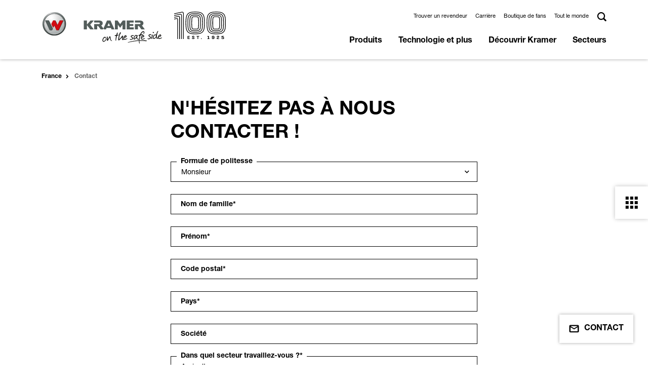

--- FILE ---
content_type: text/html; charset=utf-8
request_url: https://www.kramer-online.com/fr/kontakt?tx_powermail_pi1%5Bprodukt%5D=KL36.8&cHash=288505edd2247b34b71f924c353ed9fc
body_size: 11870
content:
<!DOCTYPE html>
<html lang="fr" itemscope itemtype="https://schema.org/WebSite" class="no-js">
<head><!-- Copyright (c) 2000-2024 etracker GmbH. All rights reserved. -->
        <!-- This material may not be reproduced, displayed, modified or distributed -->
        <!-- without the express prior written permission of the copyright holder. -->
        <!-- etracker tracklet 5.0 -->
        <script type="text/javascript">
        // var et_pagename = "";
        // var et_areas = "";
        // var et_tval = 0;
        // var et_tsale = 0;
        // var et_tonr = "";
        // var et_basket = "";
        var et_proxy_redirect = "\/\/etd.kramer-online.com";
        </script>
        <script id="_etLoader" type="text/javascript" charset="UTF-8" data-block-cookies="true" data-secure-code="5zENpm" src="//etd.kramer-online.com/code/e.js" async></script>
        <!-- etracker tracklet 5.0 end -->

<meta charset="utf-8">
<!-- 
	This website is powered by TYPO3 - inspiring people to share!
	TYPO3 is a free open source Content Management Framework initially created by Kasper Skaarhoj and licensed under GNU/GPL.
	TYPO3 is copyright 1998-2026 of Kasper Skaarhoj. Extensions are copyright of their respective owners.
	Information and contribution at https://typo3.org/
-->



<title>Contact | Kramer</title>
<meta name="generator" content="TYPO3 CMS">
<meta name="viewport" content="width=device-width, initial-scale=1, user-scalable=0, shrink-to-fit=no">
<meta name="twitter:card" content="summary">


<link rel="stylesheet" href="/typo3temp/assets/compressed/merged-868fe5d048d26469a85a8c09cdb0b288-0ff03da17626f941e16fc629fc894c40.css?1769076264" media="all">





<script>document.documentElement.classList.remove("no-js");</script>

<link rel="apple-touch-icon" sizes="180x180" href="/_assets/b9df004e7f37d8e39e1f5da3327f12bc/Icons/Favicons/apple-touch-icon.png">
<link rel="icon" type="image/png" sizes="32x32" href="/_assets/b9df004e7f37d8e39e1f5da3327f12bc/Icons/Favicons/favicon-32x32.png">
<link rel="icon" type="image/png" sizes="16x16" href="/_assets/b9df004e7f37d8e39e1f5da3327f12bc/Icons/Favicons/favicon-16x16.png">
<link rel="mask-icon" href="/_assets/b9df004e7f37d8e39e1f5da3327f12bc/Icons/Favicons/safari-pinned-tab.svg" color="#ffd511">
<link href="/_assets/b9df004e7f37d8e39e1f5da3327f12bc/Icons/Favicons/favicon.ico" rel="shortcut icon" />
<link rel="manifest" href="/_assets/b9df004e7f37d8e39e1f5da3327f12bc/Icons/Favicons/manifest.json" crossorigin="use-credentials">
<script data-ignore="1" data-cookieconsent="statistics" type="text/plain"></script>
<link rel="canonical" href="https://www.kramer-online.com/fr/kontakt"/>

<link rel="alternate" hreflang="x-default" href="https://www.kramer-online.com/world/contact"/>
<link rel="alternate" hreflang="de-DE" href="https://www.kramer-online.com/de/kontakt"/>
<link rel="alternate" hreflang="de-AT" href="https://www.kramer-online.com/at/kontakt"/>
<link rel="alternate" hreflang="de-CH" href="https://www.kramer-online.com/ch/kontakt"/>
<link rel="alternate" hreflang="fr-CH" href="https://www.kramer-online.com/ch/fr/kontakt"/>
<link rel="alternate" hreflang="it-CH" href="https://www.kramer-online.com/ch/it/kontakt"/>
<link rel="alternate" hreflang="fr-FR" href="https://www.kramer-online.com/fr/kontakt"/>
<link rel="alternate" hreflang="it-IT" href="https://www.kramer-online.com/it/kontakt"/>
<link rel="alternate" hreflang="es-ES" href="https://www.kramer-online.com/es/kontakt"/>
<link rel="alternate" hreflang="nl-NL" href="https://www.kramer-online.com/nl/kontakt"/>
<link rel="alternate" hreflang="pl-PL" href="https://www.kramer-online.com/pl/kontakt"/>
<link rel="alternate" hreflang="sv-SE" href="https://www.kramer-online.com/se/kontakt"/>
<link rel="alternate" hreflang="en-GB" href="https://www.kramer-online.com/uk/contact"/>
<link rel="alternate" hreflang="en-IE" href="https://www.kramer-online.com/uk/contact"/>
<link rel="alternate" hreflang="en-FI" href="https://www.kramer-online.com/europe/contact"/>
<link rel="alternate" hreflang="en-HU" href="https://www.kramer-online.com/europe/contact"/>
<link rel="alternate" hreflang="en-EE" href="https://www.kramer-online.com/europe/contact"/>
<link rel="alternate" hreflang="en-BE" href="https://www.kramer-online.com/europe/contact"/>
<link rel="alternate" hreflang="en-AU" href="https://www.kramer-online.com/anz/kontakt"/>
<link rel="alternate" hreflang="en-NZ" href="https://www.kramer-online.com/anz/kontakt"/>
<link rel="alternate" hreflang="ru-UA" href="https://www.kramer-online.com/ua/kontakt"/>
<link rel="alternate" hreflang="ru-RU" href="https://www.kramer-online.com/ru/kontakt"/>
<link rel="alternate" hreflang="ru-BY" href="https://www.kramer-online.com/ru/kontakt"/>
</head>
<body data-pid="3160" data-language="2" data-exid="0">





    <header class="header ">
        <div class="container visible">
            <nav class="navbar navbar-expand-lg header__nav">
                <a href="/fr/" aria-label="" class="navbar-brand header__brand">
                    <img class="navbar-logo" src="/resources/_build/images/logos/logo.svg" width="610" height="168" alt="" />
                    <img class="navbar-logo anniversary" src="/resources/_build/images/logos/logo-100years.svg" width="102" height="54" alt="" />
                </a>
                <div class="header__actions actions d-lg-none">
                    <button type="button" class="actions__item btn btn-toggle-menu actions__item--search" data-trigger="#panel-search">
                        <img src="/resources/_build/images/icons/search.svg">
                    </button>
                    <button type="button" class="actions__item btn btn-toggle-menu actions__item--menu"
                            data-trigger="#panel-menu-main"></button>
                </div>
                <div id="panel-search" class="navbar-collapse header__navbar d-lg-none">
                    <form class="form form-inline search-box search-box--mobile"
                          method="GET"
                          action="/fr/recherche">
                         <div class="search-box__box">
                             <input type="search"
                                    class="form-control input-text search-box__input"
                                    name="tx_solr[q]"
                                    placeholder="Search"
                                    aria-label="Search">
                             <button type="submit"
                                     class="btn btn-secondary search-box__button">
                                    <img src="/resources/_build/images/icons/search_white.svg"></i>
                             </button>
                        </div>
                    </form>
                </div>
                <nav id="panel-menu-main"
                    class="navbar-collapse header__navbar">
                    <div class="navbar-links d-flex header__links">
                        <ul class="navbar-nav header__menu header__menu--top header-top">
                            
                                
                                    <li class="nav-item header-top__item">
                                        
                                            <a href="https://locations.kramer-online.com/lf/" target="_blank" aria-haspopup="false" rel="noreferrer" title="Trouver un revendeur" class="link default
 none">
                                                Trouver un revendeur
                                            </a>
                                        
                                    </li>
                                
                                    <li class="nav-item header-top__item">
                                        
                                            <a href="/fr/decouvrir-kramer/carriere" aria-haspopup="false" title="Carrière" class="link default
 none">
                                                Carrière
                                            </a>
                                        
                                    </li>
                                
                                    <li class="nav-item header-top__item">
                                        
                                            <a href="https://www.kramer-shop.de/" target="_blank" aria-haspopup="false" rel="noreferrer" title="Boutique de fans" class="link default
 none">
                                                Boutique de fans
                                            </a>
                                        
                                    </li>
                                
                                    <li class="nav-item header-top__item">
                                        
                                            <a href="https://www.kramer-online.com/gateway" target="Weltweit" aria-haspopup="false" title="Tout le monde" class="link default
 none">
                                                Tout le monde
                                            </a>
                                        
                                    </li>
                                
                            
                            
                            <li class="nav-item d-none d-lg-block header-top__item header-top__item--search search-box search-box--desktop">
                                <a href="#"
                                   class="search-box__btn"
                                   data-open="panel-search-desktop">
                                  <img src="/resources/_build/images/icons/search.svg">
                                </a>
                                <div id="panel-search-desktop" class="search-panel search-box__inner">
                                    <form class="form form-inline search-box__form"
                                          method="GET"
                                          action="/fr/recherche">
                                         <div class="search-box__box">
                                             <input type="search"
                                                    name="tx_solr[q]"
                                                    class="form-control input-text search-box__input"
                                                    placeholder="Search"
                                                    aria-label="Search">
                                             <button type="submit"
                                                     class="btn btn-secondary search-box__button">
                                                    <img src="/resources/_build/images/icons/search_white.svg">
                                             </button>
                                         </div>
                                    </form>
                                </div>
                            </li>
                        </ul>
                    </div>
                    <ul class="navbar-nav header__menu header__menu--main header-main" data-menu="main">
                        
                            
                            <li class="nav-item header-main__item">
                                
                                    <button type="button" class="btn btn-menu d-lg-none"><img src="/resources/_build/images/icons/arrow_black.svg"></button>
                                
                                <a href="/fr/produits"
                                    title="Produits"
                                    class="nav-link"
                                    data-hover="submenu"
                                    target="_self"
                                rel="noreferrer">
                                Produits</a>
                                
                                
                                    
        <div class="main-submenu">
            <ul class="submenu-list">
                
                       
                    
                        <li>
                            
                                <button type="button" class="btn btn-menu d-lg-none"><img src="/resources/_build/images/icons/arrow_black.svg"></button>
                            
                            <a href="/fr/produits/chargeuses-sur-pneus"
                               target="_self"
                               title="Chargeuses sur pneus"
                               class="animation-arrow animation-arrow--dark"
                               data-open="submenu"><span>Chargeuses sur pneus</span> </a>
                            
                                <div class="submenu">
                                    <ul class="submenu-list">
                                        
                                            
    
        
        <li>
            <a href="/fr/produits/chargeuses-sur-pneus/chargeuses-sur-pneus-pour-la-construction" title="Chargeuses sur pneus pour la construction"
                data-open="submenu"><span>
            Chargeuses sur pneus pour la construction</span></a>
        </li>
    

                                        
                                            
    
        
        <li>
            <a href="/fr/produits/chargeuses-sur-pneus/chargeuses-sur-pneus-pour-lagriculture" title="Chargeuses sur pneus pour l&#039;agriculture"
                data-open="submenu"><span>
            Chargeuses sur pneus pour l&#039;agriculture</span></a>
        </li>
    

                                        
                                    </ul>
                                </div>
                            
                        </li>
                    
                
                       
                    
                        <li>
                            
                                <button type="button" class="btn btn-menu d-lg-none"><img src="/resources/_build/images/icons/arrow_black.svg"></button>
                            
                            <a href="/fr/produits/chargeuses-telescopiques"
                               target="_self"
                               title="Chargeuses télescopiques"
                               class="animation-arrow animation-arrow--dark"
                               data-open="submenu"><span>Chargeuses télescopiques</span> </a>
                            
                                <div class="submenu">
                                    <ul class="submenu-list">
                                        
                                            
    
        
        <li>
            <a href="/fr/produits/chargeuses-telescopiques/chargeuses-telescopiques-sur-pneus-pour-la-construction" title="Chargeuses télescopiques sur pneus pour la construction"
                data-open="submenu"><span>
            Chargeuses télescopiques sur pneus pour la construction</span></a>
        </li>
    

                                        
                                            
    
        
        <li>
            <a href="/fr/produits/chargeuses-telescopiques/chargeuses-telescopiques-sur-pneus-pour-lagriculture" title="Chargeuses télescopiques sur pneus pour l&#039;agriculture"
                data-open="submenu"><span>
            Chargeuses télescopiques sur pneus pour l&#039;agriculture</span></a>
        </li>
    

                                        
                                    </ul>
                                </div>
                            
                        </li>
                    
                
                       
                    
                        <li>
                            
                                <button type="button" class="btn btn-menu d-lg-none"><img src="/resources/_build/images/icons/arrow_black.svg"></button>
                            
                            <a href="/fr/produits/chariots-telescopiques"
                               target="_self"
                               title="Chariots télescopiques"
                               class="animation-arrow animation-arrow--dark"
                               data-open="submenu"><span>Chariots télescopiques</span> </a>
                            
                                <div class="submenu">
                                    <ul class="submenu-list">
                                        
                                            
    
        
        <li>
            <a href="/fr/produits/chariots-telescopiques/chariots-telescopiques-pour-la-construction" title="Chariots télescopiques pour la construction"
                data-open="submenu"><span>
            Chariots télescopiques pour la construction</span></a>
        </li>
    

                                        
                                            
    
        
        <li>
            <a href="/fr/produits/chariots-telescopiques/chariots-telescopiques-pour-lagriculture" title="Chariots télescopiques pour l&#039;agriculture"
                data-open="submenu"><span>
            Chariots télescopiques pour l&#039;agriculture</span></a>
        </li>
    

                                        
                                    </ul>
                                </div>
                            
                        </li>
                    
                
                       
                    
                        <li>
                            
                            <a href="/fr/produits/equipements"
                               target="_self"
                               title="Équipements"
                               class=""
                               ><span>Équipements</span> </a>
                            
                        </li>
                    
                
                <li><div class="submenu submenu-product submenu-fake"></div></li>
            </ul>
        </div>
    
                                
                            </li>
                        
                            
                            <li class="nav-item header-main__item">
                                
                                    <button type="button" class="btn btn-menu d-lg-none"><img src="/resources/_build/images/icons/arrow_black.svg"></button>
                                
                                <a href="/fr/technologie-et-plus"
                                    title="Technologie et plus"
                                    class="nav-link"
                                    data-hover="submenu"
                                    target="_self"
                                rel="noreferrer">
                                Technologie et plus</a>
                                
                                
                                    
        <div class="main-submenu">
            <ul class="submenu-list">
                
                       
                    
                        <li>
                            
                            <a href="/fr/technologie-et-plus/le-systeme-kramer"
                               target="_self"
                               title="Le système Kramer"
                               class=""
                               ><span>Le système Kramer</span> </a>
                            
                        </li>
                    
                
                       
                    
                        <li>
                            
                            <a href="/fr/technologie-et-plus/modes-de-direction"
                               target="_self"
                               title="Modes de direction"
                               class=""
                               ><span>Modes de direction</span> </a>
                            
                        </li>
                    
                
                       
                    
                        <li>
                            
                            <a href="/fr/technologie-et-plus/equipcare"
                               target="_self"
                               title="EquipCare"
                               class=""
                               ><span>EquipCare</span> </a>
                            
                        </li>
                    
                
                       
                    
                        <li>
                            
                            <a href="/fr/technologie-et-plus/ecospeed-ecospeedpro"
                               target="_self"
                               title="ecospeed &amp; ecospeedPRO"
                               class=""
                               ><span>ecospeed &amp; ecospeedPRO</span> </a>
                            
                        </li>
                    
                
                       
                    
                        <li>
                            
                                <button type="button" class="btn btn-menu d-lg-none"><img src="/resources/_build/images/icons/arrow_black.svg"></button>
                            
                            <a href="/fr/technologie-et-plus/caracteristiques"
                               target="_self"
                               title="Caractéristiques"
                               class="animation-arrow animation-arrow--dark"
                               data-open="submenu"><span>Caractéristiques</span> </a>
                            
                                <div class="submenu">
                                    <ul class="submenu-list">
                                        
                                            
    
        
        <li>
            <a href="/fr/technologie-et-plus/caracteristiques/smart-attach" title="Smart Attach"
               ><span>
            Smart Attach</span></a>
        </li>
    

                                        
                                            
    
        
        <li>
            <a href="/fr/technologie-et-plus/caracteristiques/smart-handling" title="Smart Handling"
               ><span>
            Smart Handling</span></a>
        </li>
    

                                        
                                            
    
        
        <li>
            <a href="/fr/technologie-et-plus/caracteristiques/smart-driving" title="Smart Driving"
               ><span>
            Smart Driving</span></a>
        </li>
    

                                        
                                            
    
        
        <li>
            <a href="/fr/technologie-et-plus/caracteristiques/smart-loading" title="Smart Loading"
               ><span>
            Smart Loading</span></a>
        </li>
    

                                        
                                    </ul>
                                </div>
                            
                        </li>
                    
                
                       
                    
                        <li>
                            
                                <button type="button" class="btn btn-menu d-lg-none"><img src="/resources/_build/images/icons/arrow_black.svg"></button>
                            
                            <a href="/fr/technologie-et-plus/zero-emission"
                               target="_self"
                               title="Zero emission"
                               class="animation-arrow animation-arrow--dark"
                               data-open="submenu"><span>Zero emission</span> </a>
                            
                                <div class="submenu">
                                    <ul class="submenu-list">
                                        
                                            
    
        
        <li>
            <a href="/fr/technologie-et-plus/zero-emission/faq-zero-emission" title="FAQ zero emission"
               ><span>
            FAQ zero emission</span></a>
        </li>
    

                                        
                                    </ul>
                                </div>
                            
                        </li>
                    
                
                <li><div class="submenu submenu-product submenu-fake"></div></li>
            </ul>
        </div>
    
                                
                            </li>
                        
                            
                            <li class="nav-item header-main__item">
                                
                                    <button type="button" class="btn btn-menu d-lg-none"><img src="/resources/_build/images/icons/arrow_black.svg"></button>
                                
                                <a href="/fr/decouvrir-kramer"
                                    title="Découvrir Kramer"
                                    class="nav-link"
                                    data-hover="submenu"
                                    target="_self"
                                rel="noreferrer">
                                Découvrir Kramer</a>
                                
                                
                                    
        <div class="main-submenu">
            <ul class="submenu-list">
                
                       
                    
                        <li>
                            
                            <a href="/fr/actions"
                               target="_self"
                               title="Actions"
                               class=""
                               ><span>Actions</span> </a>
                            
                        </li>
                    
                
                       
                    
                        <li>
                            
                            <a href="/fr/decouvrir-kramer/actualites"
                               target="_self"
                               title="Actualités"
                               class=""
                               ><span>Actualités</span> </a>
                            
                        </li>
                    
                
                       
                    
                        <li>
                            
                            <a href="/fr/decouvrir-kramer/rapports-dintervention"
                               target="_self"
                               title="Rapports d’intervention"
                               class=""
                               ><span>Rapports d’intervention</span> </a>
                            
                        </li>
                    
                
                       
                    
                        <li>
                            
                                <button type="button" class="btn btn-menu d-lg-none"><img src="/resources/_build/images/icons/arrow_black.svg"></button>
                            
                            <a href="/fr/decouvrir-kramer/salons"
                               target="_self"
                               title="Salons"
                               class="animation-arrow animation-arrow--dark"
                               data-open="submenu"><span>Salons</span> </a>
                            
                                <div class="submenu">
                                    <ul class="submenu-list">
                                        
                                            
    
        
        <li>
            <a href="/fr/decouvrir-kramer/salons/bauma" title="Bauma"
               ><span>
            Bauma</span></a>
        </li>
    

                                        
                                    </ul>
                                </div>
                            
                        </li>
                    
                
                       
                    
                        <li>
                            
                            <a href="/fr/decouvrir-kramer/notre-histoire"
                               target="_self"
                               title="Notre histoire"
                               class=""
                               ><span>Notre histoire</span> </a>
                            
                        </li>
                    
                
                       
                    
                        <li>
                            
                            <a href="/fr/decouvrir-kramer/les-brochures"
                               target="_self"
                               title="les brochures"
                               class=""
                               ><span>les brochures</span> </a>
                            
                        </li>
                    
                
                <li><div class="submenu submenu-product submenu-fake"></div></li>
            </ul>
        </div>
    
                                
                            </li>
                        
                            
                            <li class="nav-item header-main__item">
                                
                                    <button type="button" class="btn btn-menu d-lg-none"><img src="/resources/_build/images/icons/arrow_black.svg"></button>
                                
                                <a href="/fr/secteurs"
                                    title="Secteurs"
                                    class="nav-link"
                                    data-hover="submenu"
                                    target="_self"
                                rel="noreferrer">
                                Secteurs</a>
                                
                                
                                    
        <div class="main-submenu">
            <ul class="submenu-list">
                
                       
                    
                        <li>
                            
                            <a href="/fr/secteurs/agriculture"
                               target="_self"
                               title="Agriculture"
                               class=""
                               ><span>Agriculture</span> </a>
                            
                        </li>
                    
                
                       
                    
                        <li>
                            
                            <a href="/fr/secteurs/construction"
                               target="_self"
                               title="Construction"
                               class=""
                               ><span>Construction</span> </a>
                            
                        </li>
                    
                
                       
                    
                        <li>
                            
                            <a href="/fr/secteurs/amenagement-de-jardins-et-despaces-verts"
                               target="_self"
                               title="Aménagement de jardins et d&#039;espaces verts"
                               class=""
                               ><span>Aménagement de jardins et d&#039;espaces verts</span> </a>
                            
                        </li>
                    
                
                       
                    
                        <li>
                            
                            <a href="/fr/secteurs/collectivites-et-administrations"
                               target="_self"
                               title="Collectivités et administrations"
                               class=""
                               ><span>Collectivités et administrations</span> </a>
                            
                        </li>
                    
                
                       
                    
                        <li>
                            
                            <a href="/fr/secteurs/industrie-et-recyclage-de-matieres-premieres"
                               target="_self"
                               title="Industrie et recyclage de matières premières"
                               class=""
                               ><span>Industrie et recyclage de matières premières</span> </a>
                            
                        </li>
                    
                
                       
                    
                        <li>
                            
                            <a href="/fr/secteurs/location"
                               target="_self"
                               title="Location"
                               class=""
                               ><span>Location</span> </a>
                            
                        </li>
                    
                
                <li><div class="submenu submenu-product submenu-fake"></div></li>
            </ul>
        </div>
    
                                
                            </li>
                        
                        
                    </ul>
                </nav>
            </nav>
        </div>
    </header>

    






















    <div class="page-section page-section-breadcrumb">
        <div class="container">
            <nav aria-label="breadcrumb">
                <ol class="breadcrumb hidden" itemscope itemtype="http://schema.org/BreadcrumbList">
                    
                        <li class="breadcrumb-item breadcrumb__item home breadcrumb__item--home"
                            itemprop="itemListElement"
                            itemscope
                            itemtype="http://schema.org/ListItem">
                            
                                    
    
            <a itemprop="item"
               href="/fr/"
               aria-level=""
               title="France"
               class="">France</a>
        

                                
                            
                            <meta itemprop="name" content="France">
                            <meta itemprop="position" content="1">
                        </li>
                    
                        <li class="breadcrumb-item breadcrumb__item text-truncate breadcrumb__item--text-truncate active breadcrumb__item--active"
                            itemprop="itemListElement"
                            itemscope
                            itemtype="http://schema.org/ListItem">
                            Contact
                            
                            <meta itemprop="name" content="Contact">
                            <meta itemprop="position" content="2">
                        </li>
                    
                </ol>
            </nav>
        </div>
    </div>














<!--TYPO3SEARCH_begin-->

    
    
    
    
    <main id="content">
        <div id="c4680" class="tx-powermail"><div class="container"><form data-powermail-validate="data-powermail-validate" data-formname="form_5_Kontaktformular" data-id="5" enctype="multipart/form-data" method="post" name="field" class="form-modal powermail_form powermail_form_5  form form--main " action="/fr/kontakt?tx_powermail_pi1%5Baction%5D=checkCreate&amp;tx_powermail_pi1%5Bcontroller%5D=Form&amp;cHash=06661599f4458edd614d47ef663f3c57#c4680"><div><input type="hidden" name="tx_powermail_pi1[__referrer][@extension]" value="Powermail" /><input type="hidden" name="tx_powermail_pi1[__referrer][@controller]" value="Form" /><input type="hidden" name="tx_powermail_pi1[__referrer][@action]" value="form" /><input type="hidden" name="tx_powermail_pi1[__referrer][arguments]" value="YToxOntzOjc6InByb2R1a3QiO3M6NjoiS0wzNi44Ijt990195790de8686f595fcc6dc7c7e13d9e122c1ee" /><input type="hidden" name="tx_powermail_pi1[__referrer][@request]" value="{&quot;@extension&quot;:&quot;Powermail&quot;,&quot;@controller&quot;:&quot;Form&quot;,&quot;@action&quot;:&quot;form&quot;}c9aee3267c40f2fcf394cabf8b9e9926b26bda44" /><input type="hidden" name="tx_powermail_pi1[__trustedProperties]" value="{&quot;field&quot;:{&quot;marker&quot;:1,&quot;nachname&quot;:1,&quot;vorname&quot;:1,&quot;plz&quot;:1,&quot;land&quot;:1,&quot;firma&quot;:1,&quot;branche&quot;:1,&quot;e_mail&quot;:1,&quot;ihrenachricht&quot;:1,&quot;einwilligungzurverwendungihrerdaten&quot;:[1],&quot;produkt&quot;:1,&quot;__hp&quot;:1},&quot;mail&quot;:{&quot;form&quot;:1}}2e993e48fa9f4281295292734079dc73398433ef" /></div><h2>N&#039;hésitez pas à nous contacter !</h2><fieldset class="powermail_fieldset powermail_fieldset_8 "><div class="form__row"><div class="powermail_fieldwrap powermail_fieldwrap_type_select
 powermail_fieldwrap_marker 
 mb-3"><label for="powermail_field_marker" class="form-label form__label" title="">
        Formule de politesse
    </label><div class="form__field"><select class="powermail_select form-control form__input " id="powermail_field_marker" name="tx_powermail_pi1[field][marker]"><option value="Monsieur">Monsieur</option><option value="Mme">Mme</option><option value="Divers">Divers</option></select></div></div></div><div class="form__row"><div class="powermail_fieldwrap powermail_fieldwrap_type_input powermail_fieldwrap_nachname  mb-3"><label for="powermail_field_nachname" class="form-label form__label" title="">
        Nom de famille<span class="mandatory" aria-hidden="true">*</span></label><div class="form__field"><input data-powermail-required="true" aria-required="true" data-powermail-required-message="This field must be filled!" data-powermail-pattern="[a-zA-Z]+" data-powermail-error-message="Please insert letters only!" class="powermail_input form-control form__input " id="powermail_field_nachname" type="text" name="tx_powermail_pi1[field][nachname]" value="" /></div></div></div><div class="form__row"><div class="powermail_fieldwrap powermail_fieldwrap_type_input powermail_fieldwrap_vorname  mb-3"><label for="powermail_field_vorname" class="form-label form__label" title="">
        Prénom<span class="mandatory" aria-hidden="true">*</span></label><div class="form__field"><input data-powermail-required="true" aria-required="true" data-powermail-required-message="This field must be filled!" data-powermail-pattern="[a-zA-Z]+" data-powermail-error-message="Please insert letters only!" class="powermail_input form-control form__input " id="powermail_field_vorname" type="text" name="tx_powermail_pi1[field][vorname]" value="" /></div></div></div><div class="form__row"><div class="powermail_fieldwrap powermail_fieldwrap_type_input powermail_fieldwrap_plz  mb-3"><label for="powermail_field_plz" class="form-label form__label" title="">
        Code postal<span class="mandatory" aria-hidden="true">*</span></label><div class="form__field"><input data-powermail-required="true" aria-required="true" data-powermail-required-message="This field must be filled!" data-powermail-type="integer" data-powermail-error-message="Please insert numbers only!" class="powermail_input form-control form__input " id="powermail_field_plz" type="text" name="tx_powermail_pi1[field][plz]" value="" /></div></div></div><div class="form__row"><div class="powermail_fieldwrap powermail_fieldwrap_type_input powermail_fieldwrap_land  mb-3"><label for="powermail_field_land" class="form-label form__label" title="">
        Pays<span class="mandatory" aria-hidden="true">*</span></label><div class="form__field"><input data-powermail-required="true" aria-required="true" data-powermail-required-message="This field must be filled!" class="powermail_input form-control form__input " id="powermail_field_land" type="text" name="tx_powermail_pi1[field][land]" value="" /></div></div></div><div class="form__row"><div class="powermail_fieldwrap powermail_fieldwrap_type_input powermail_fieldwrap_firma  mb-3"><label for="powermail_field_firma" class="form-label form__label" title="">
        Société
    </label><div class="form__field"><input class="powermail_input form-control form__input " id="powermail_field_firma" type="text" name="tx_powermail_pi1[field][firma]" value="" /></div></div></div><div class="form__row"><div class="powermail_fieldwrap powermail_fieldwrap_type_select
 powermail_fieldwrap_branche 
 mb-3"><label for="powermail_field_branche" class="form-label form__label" title="">
        Dans quel secteur travaillez-vous ?<span class="mandatory" aria-hidden="true">*</span></label><div class="form__field"><select data-powermail-required="true" aria-required="true" data-powermail-required-message="This field must be filled!" class="powermail_select form-control form__input " id="powermail_field_branche" name="tx_powermail_pi1[field][branche]"><option value="Agriculture">Agriculture</option><option value="Construction">Construction</option><option value="Jardinage et aménagement paysager">Jardinage et aménagement paysager</option><option value="Communes et administrations">Communes et administrations</option><option value="Industrie et recyclage">Industrie et recyclage</option><option value="Autres">Autres</option></select></div></div></div><div class="form__row"><div class="powermail_fieldwrap powermail_fieldwrap_type_input powermail_fieldwrap_e_mail  mb-3"><label for="powermail_field_e_mail" class="form-label form__label" title="">
        E-mail<span class="mandatory" aria-hidden="true">*</span></label><div class="form__field"><input data-powermail-required="true" aria-required="true" data-powermail-required-message="This field must be filled!" data-powermail-type="email" data-powermail-error-message="This is not a valid email address!" class="powermail_input form-control form__input " id="powermail_field_e_mail" type="text" name="tx_powermail_pi1[field][e_mail]" value="" /></div></div></div><div class="form__row"><div class="powermail_fieldwrap powermail_fieldwrap_type_textarea powermail_fieldwrap_ihrenachricht  mb-3"><label for="powermail_field_ihrenachricht" class="form-label form__label" title="">
        Votre message<span class="mandatory" aria-hidden="true">*</span></label><div class="form__field"><textarea data-powermail-required="true" aria-required="true" data-powermail-required-message="This field must be filled!" rows="5" cols="20" class="powermail_textarea form-control form__input " id="powermail_field_ihrenachricht" name="tx_powermail_pi1[field][ihrenachricht]"></textarea></div></div></div><div class="form__row"><div class="powermail_fieldwrap powermail_fieldwrap_type_check powermail_fieldwrap_einwilligungzurverwendungihrerdaten  mb-3"><label for="powermail_field_einwilligungzurverwendungihrerdaten" class="form-label form__label" title="">
        Autorisation d&#039;utilisation de vos données<span class="mandatory" aria-hidden="true">*</span></label><div class="form__field"><div class="form-check form__check form__check--checkbox "><input type="hidden" name="tx_powermail_pi1[field][einwilligungzurverwendungihrerdaten]" value="" /><input data-powermail-required="true" aria-required="true" data-powermail-required-message="This field must be filled!" data-powermail-errors-container=".powermail_field_error_container_einwilligungzurverwendungihrerdaten" data-powermail-class-handler=".powermail_fieldwrap_einwilligungzurverwendungihrerdaten &gt; div &gt; div" class="powermail_checkbox powermail_checkbox_58 form__checkbox" id="powermail_field_einwilligungzurverwendungihrerdaten_1" type="checkbox" name="tx_powermail_pi1[field][einwilligungzurverwendungihrerdaten][]" value="J&#039;ai pris connaissance de la déclaration sur la protection des données. Je consens à ce que mes données et informations soient collectées et enregistrées pour répondre à ma demande. Vous pouvez à tout moment révoquer votre consentement pour l&#039;avenir en envoyant un e-mail à info@kramer.de." /><label class="form__label form__label--checkbox"
                        for="powermail_field_einwilligungzurverwendungihrerdaten_1">
                        J&#039;ai pris connaissance de la déclaration sur la protection des données. Je consens à ce que mes données et informations soient collectées et enregistrées pour répondre à ma demande. Vous pouvez à tout moment révoquer votre consentement pour l&#039;avenir en envoyant un e-mail à info@kramer.de.
                </label></div><div class="powermail_field_error_container powermail_field_error_container_einwilligungzurverwendungihrerdaten"></div></div></div></div><div class="form__row"><div class="powermail_fieldwrap powermail_fieldwrap_type_submit powermail_fieldwrap_nachrichtsenden  mb-3"><div class="form__field col-sm-offset-2"><button type="submit"
                        class="btn btn-secondary"
                        data-toggle="modal"
                        data-modal-id="powermailAfterSubmitModalForm5">Envoyer un message</button></div></div></div><div class="form__row"><input class="powermail_hidden  powermail_produkt" id="powermail_field_produkt" type="hidden" name="tx_powermail_pi1[field][produkt]" value="KL36.8" /></div></fieldset><input class="powermail_form_uid" type="hidden" name="tx_powermail_pi1[mail][form]" value="5" /><div style="margin-left: -99999px; position: absolute;"><label for="powermail_hp_5">
			Don&#039;t fill this field!
		</label><input autocomplete="new-powermail-hp-5" aria-hidden="true" id="powermail_hp_5" tabindex="-1" type="text" name="tx_powermail_pi1[field][__hp]" value="" /></div></form><div class="modal fade thanks"
         id="powermailAfterSubmitModalForm5"
         tabindex="-1"><div class="modal-dialog modal-dialog-centered modal-wysiwyg"><div class="modal-content"><div class="modal-header"><button type="button" class="btn-close" data-bs-dismiss="modal" aria-label="Close"></button></div><div class="modal-body text-center"><h3>Thank you</h3><p>Thank you, your request has been sent successfully</p></div></div></div></div></div></div>


    </main>

<!--TYPO3SEARCH_end-->

    <div class="box-floating-button">
        <div class="box-floating-button-trigger">
            <img class="icon black" alt="Contact" src="/resources/_build/images/icons/black/floating-icon-email.svg" width="22" height="18" />
            <img class="icon white" alt="Contact" src="/resources/_build/images/icons/floating-icon-email.svg" width="22" height="18" />
            <span>
                Contact
            </span>
        </div>
        <div class="box-floating-button-content">
            <button type="button"
                    class="close"
                    data-dismiss="floatingbutton"
                    aria-label="Close">
                <span aria-hidden="true">&times;</span>
            </button>
            
                <p class="title">Contact</p>
            
            
            
            
                
                    <p class="link-container">
                        
                                <img class="icon" alt="Contact" src="/resources/_build/images/icons/black/floating-icon-email.svg" width="22" height="18" />
                            
                        <a href="/fr/kontakt">Prendre contact</a>
                    </p>
                
                    <p class="link-container">
                        
                                <img class="icon" alt="Contact" src="/resources/_build/images/icons/black/floating-icon-location-point.svg" width="18" height="22" />
                            
                        <a href="https://locations.kramer-online.com/lf/" target="_blank" rel="noreferrer">Trouver un distributeur</a>
                    </p>
                
            
        </div>
    </div>




<div id="videoModal"
     class="modal fade"
     tabindex="-1">
    <div class="modal-dialog modal-dialog-centered modal-video">
        <div class="modal-content">
            <div class="modal-body embed-responsive embed-responsive-16by9">
                <video src=""
                       class="video"
                       autoplay
                       playsinline></video>
            </div>
            <button type="button"
                    class="close"
                    data-dismiss="modal"
                    aria-label="Close">
                <span aria-hidden="true">&times;</span>
            </button>
        </div>
    </div>
</div>






    <aside class="socialmedia">
        <button type="button" class="btn btn--socialmedia socialmedia__button socialmedia__button--close" data-button="socialClose">
            <img src="/resources/_build/images/icons/close.svg">
        </button>
        <button type="button" class="btn btn--socialmedia socialmedia__button socialmedia__button--open active" data-button="socialOpen">
            <img src="/resources/_build/images/icons/black/grid.svg">
        </button>
        <ul class="socialmedia__list">
        
            <li class="socialmedia__item">
            
                
    <a href="https://locations.kramer-online.com/If/" target="_blank" rel="noreferrer" class="link">
        <span class="socialmedia__img">
            <img class="icon" alt="Recherche de distributeurs" src="/resources/_build/images/icons/black/location-point.svg" width="15" height="20" />
        </span>
        <span class="socialmedia__name">Recherche de distributeurs</span>
    </a>

            
            </li>
        
            <li class="socialmedia__item">
            
                
    <a href="/fr/kontakt" target="_blank" class="link">
        <span class="socialmedia__img">
            <img class="icon" alt="E-mail" src="/resources/_build/images/icons/black/contact.svg" width="512" height="512" />
        </span>
        <span class="socialmedia__name">E-mail</span>
    </a>

            
            </li>
        
            <li class="socialmedia__item">
            
                
    <a href="https://www.facebook.com/KramerWerke" target="_blank" rel="noreferrer" class="link">
        <span class="socialmedia__img">
            <img class="icon" alt="Facebook" src="/resources/_build/images/icons/black/facebook.svg" width="9" height="18" />
        </span>
        <span class="socialmedia__name">Facebook</span>
    </a>

            
            </li>
        
            <li class="socialmedia__item">
            
                
    <a href="https://www.instagram.com/kramer_werke/?hl=de" target="_blank" rel="noreferrer" class="link">
        <span class="socialmedia__img">
            <img class="icon" alt="Instagram" src="/resources/_build/images/icons/black/instagram.svg" width="21" height="21" />
        </span>
        <span class="socialmedia__name">Instagram</span>
    </a>

            
            </li>
        
            <li class="socialmedia__item">
            
                
    <a href="https://www.linkedin.com/company/kramer-werke-gmbh-" target="_blank" rel="noreferrer" class="link">
        <span class="socialmedia__img">
            <img class="icon" alt="LinkedIn" src="/resources/_build/images/icons/black/linkedIn.svg" width="19" height="18" />
        </span>
        <span class="socialmedia__name">LinkedIn</span>
    </a>

            
            </li>
        
            <li class="socialmedia__item">
            
                
    <a href="https://www.youtube.com/user/KramerWerke" target="_blank" rel="noreferrer" class="link">
        <span class="socialmedia__img">
            <img class="icon" alt="Youtube" src="/resources/_build/images/icons/black/youtube.svg" width="21" height="15" />
        </span>
        <span class="socialmedia__name">Youtube</span>
    </a>

            
            </li>
        
        </ul>
    </aside>







<div class="page-section top-button">
    <div class="footer__section-row">
        <div class="row footer__top--link__container">
            <a href="#" class="scroll-top footer__link footer__link--top--link" data-animation="arrow">
                <span>
                    Haut de page
                </span>
            </a>
        </div>
    </div>
</div>
<footer class="footer">
    <section class="footer__section footer__section--links">
        <div class="container">
            <div class="footer__section-row">
                <div class="row">
                    
                        <div class="col-lg-4 footer__col">
                            <a href="/fr/kontakt" data-animation="arrow" title="Contact" class="footer__link">
                                <span>Contact</span>
                            </a>
                        </div>
                    
                        <div class="col-lg-4 footer__col">
                            <a href="/fr/decouvrir-kramer" data-animation="arrow" title="Découvrir Kramer" class="footer__link">
                                <span>Découvrir Kramer</span>
                            </a>
                        </div>
                    
                        <div class="col-lg-4 footer__col">
                            <a href="/fr/service-apres-vente-et-pieces-de-rechange" data-animation="arrow" title="Service après-vente et pièces de rechange" class="footer__link">
                                <span>Service après-vente et pièces de rechange</span>
                            </a>
                        </div>
                    
                </div>
            </div>
        </div>
    </section>
    <section class="footer__section footer__section--bottom">
        <div class="container">
            <div class="row">
                
                    <div class="col-lg-3">
                        <div class="footer__links">
                            <h4 class="footer__title"></h4>
                            <ul class="footer__menu footermenu">
                                
                                    <li class="footermenu__item">
                                        <a href="/fr/mentions-legales" title="Mentions légales" class="link default">
                                            Mentions légales
                                        </a>
                                    </li>
                                
                                    <li class="footermenu__item">
                                        <a href="/fr/conditions-dutilisation" title="Conditions d&#039;utilisation" class="link default">
                                            Conditions d&#039;utilisation
                                        </a>
                                    </li>
                                
                                    <li class="footermenu__item">
                                        <a href="https://wackerneusongroup.com/konzern/lieferanten/formulare-richtlinien/" target="Einkaufsbedingungen" rel="noreferrer" title="Conditions d&#039;achat" class="link default">
                                            Conditions d&#039;achat
                                        </a>
                                    </li>
                                
                            </ul>
                        </div>
                    </div>
                
                    <div class="col-lg-3">
                        <div class="footer__links">
                            <h4 class="footer__title"></h4>
                            <ul class="footer__menu footermenu">
                                
                                    <li class="footermenu__item">
                                        <a href="/fr/protection-des-donnees" title="Protection des données" class="link default">
                                            Protection des données
                                        </a>
                                    </li>
                                
                                    <li class="footermenu__item">
                                        <a href="/fr/protection-de-lenvironnement" title="Protection de l&#039;environnement" class="link default">
                                            Protection de l&#039;environnement
                                        </a>
                                    </li>
                                
                            </ul>
                        </div>
                    </div>
                
                    <div class="col-lg-3">
                        <div class="footer__links">
                            <h4 class="footer__title"></h4>
                            <ul class="footer__menu footermenu">
                                
                                    <li class="footermenu__item">
                                        <a href="/fr/espace-distributeurs" title="Espace distributeurs" class="link default">
                                            Espace distributeurs
                                        </a>
                                    </li>
                                
                                    <li class="footermenu__item">
                                        <a href="/fr/allgemeine-geschaefts-und-lieferbedingungen" title="Conditions générales de vente et de livraison de Kramer-Werke GmbH" class="link default">
                                            Conditions générales de vente et de livraison de Kramer-Werke GmbH
                                        </a>
                                    </li>
                                
                            </ul>
                        </div>
                    </div>
                
                <div class="col-lg-3">
                    <div class="footer__links footer__links--social">
                        
                            <h4 class="footer__title">
                                How to find us
                            </h4>
                            <ul class="footer__menu footer__menu--social">
                                


    
        
        
            <li>
                <a href="https://www.facebook.com/KramerWerke" target="_blank" rel="noreferrer" class="link">
                    <svg width="10" height="18" viewBox="0 0 10 18" fill="none" xmlns="http://www.w3.org/2000/svg">
<path d="M2.75537 5.88021H0.567871V8.79688H2.75537V17.5469H6.4012V8.79688H9.02621L9.31787 5.88021H6.4012V4.64063C6.4012 3.98438 6.54704 3.69271 7.20329 3.69271H9.31787V0.046875H6.54704C3.92204 0.046875 2.75537 1.21354 2.75537 3.40104V5.88021Z" fill="white"/>
</svg>

                </a>
            </li>
        
    
        
        
            <li>
                <a href="https://www.instagram.com/kramer_werke/?hl=de" target="_blank" rel="noreferrer" class="link">
                    <svg width="19" height="18" viewBox="0 0 19 18" fill="none" xmlns="http://www.w3.org/2000/svg">
<path d="M5.60723 0.046875H12.9572C15.7572 0.046875 18.0322 2.32188 18.0322 5.12188V12.4719C18.0322 13.8178 17.4975 15.1087 16.5458 16.0604C15.594 17.0122 14.3032 17.5469 12.9572 17.5469H5.60723C2.80723 17.5469 0.532227 15.2719 0.532227 12.4719V5.12188C0.532227 3.7759 1.06691 2.48506 2.01866 1.53331C2.97041 0.581561 4.26125 0.046875 5.60723 0.046875ZM5.43223 1.79688C4.59679 1.79688 3.79558 2.12875 3.20484 2.71949C2.6141 3.31023 2.28223 4.11144 2.28223 4.94688V12.6469C2.28223 14.3881 3.69098 15.7969 5.43223 15.7969H13.1322C13.9677 15.7969 14.7689 15.465 15.3596 14.8743C15.9504 14.2835 16.2822 13.4823 16.2822 12.6469V4.94688C16.2822 3.20562 14.8735 1.79688 13.1322 1.79688H5.43223ZM13.876 3.10938C14.1661 3.10938 14.4443 3.22461 14.6494 3.42973C14.8545 3.63484 14.9697 3.91304 14.9697 4.20312C14.9697 4.49321 14.8545 4.77141 14.6494 4.97652C14.4443 5.18164 14.1661 5.29688 13.876 5.29688C13.5859 5.29688 13.3077 5.18164 13.1026 4.97652C12.8975 4.77141 12.7822 4.49321 12.7822 4.20312C12.7822 3.91304 12.8975 3.63484 13.1026 3.42973C13.3077 3.22461 13.5859 3.10938 13.876 3.10938ZM9.28223 4.42188C10.4425 4.42188 11.5553 4.88281 12.3758 5.70328C13.1963 6.52375 13.6572 7.63655 13.6572 8.79688C13.6572 9.9572 13.1963 11.07 12.3758 11.8905C11.5553 12.7109 10.4425 13.1719 9.28223 13.1719C8.1219 13.1719 7.00911 12.7109 6.18863 11.8905C5.36816 11.07 4.90723 9.9572 4.90723 8.79688C4.90723 7.63655 5.36816 6.52375 6.18863 5.70328C7.00911 4.88281 8.1219 4.42188 9.28223 4.42188ZM9.28223 6.17188C8.58603 6.17188 7.91835 6.44844 7.42607 6.94072C6.93379 7.433 6.65723 8.10068 6.65723 8.79688C6.65723 9.49307 6.93379 10.1607 7.42607 10.653C7.91835 11.1453 8.58603 11.4219 9.28223 11.4219C9.97842 11.4219 10.6461 11.1453 11.1384 10.653C11.6307 10.1607 11.9072 9.49307 11.9072 8.79688C11.9072 8.10068 11.6307 7.433 11.1384 6.94072C10.6461 6.44844 9.97842 6.17188 9.28223 6.17188Z" fill="white"/>
</svg>

                </a>
            </li>
        
    
        
        
            <li>
                <a href="https://www.linkedin.com/company/kramer-werke-gmbh-" target="_blank" rel="noreferrer" class="link">
                    <svg width="18" height="18" viewBox="0 0 18 18" fill="none" xmlns="http://www.w3.org/2000/svg">
<path d="M3.71429 2.16916C3.71429 3.20014 2.90424 4.01019 1.87326 4.01019C0.842281 4.01019 0.0322266 3.20014 0.0322266 2.16916C0.0322266 1.13818 0.842281 0.328125 1.87326 0.328125C2.90424 0.328125 3.71429 1.13818 3.71429 2.16916ZM3.71429 5.48302H0.0322266V17.2656H3.71429V5.48302ZM9.6056 5.48302H5.92353V17.2656H9.6056V11.0798C9.6056 7.61862 14.0241 7.32405 14.0241 11.0798V17.2656H17.7061V9.82785C17.7061 4.01019 11.1521 4.23111 9.6056 7.10313V5.48302Z" fill="white"/>
</svg>

                </a>
            </li>
        
    
        
        
            <li>
                <a href="https://locations.kramer-online.com/If/" target="_blank" rel="noreferrer" class="link">
                    <svg width="14" height="19" viewBox="0 0 14 19" fill="none" xmlns="http://www.w3.org/2000/svg">
<path d="M11.8625 2.79609C10.5625 1.69609 8.86245 0.996094 7.06245 0.996094C5.26245 0.996094 3.46245 1.69609 2.26245 2.79609C0.962451 3.89609 0.262451 5.49609 0.262451 7.09609C0.262451 11.6961 7.06245 18.4961 7.06245 18.4961C7.06245 18.4961 13.8625 11.6961 13.8625 7.09609C13.8625 5.59609 13.1625 3.99609 11.8625 2.79609ZM7.06245 9.79609C5.76245 9.79609 4.66245 8.79609 4.66245 7.49609C4.66245 6.19609 5.66245 5.19609 6.96245 5.19609C8.26245 5.19609 9.26245 6.19609 9.26245 7.49609C9.36245 8.79609 8.26245 9.79609 7.06245 9.79609Z" fill="white"/>
</svg>

                </a>
            </li>
        
    
        
        
            <li>
                <a href="https://www.youtube.com/user/KramerWerke" target="_blank" rel="noreferrer" class="link">
                    <svg width="20" height="14" viewBox="0 0 20 14" fill="none" xmlns="http://www.w3.org/2000/svg">
<path d="M8.00358 9.90402L12.9897 7.02188L8.00358 4.13973V9.90402ZM19.1094 2.38163C19.2343 2.83316 19.3208 3.43841 19.3784 4.20698C19.4457 4.97555 19.4745 5.63845 19.4745 6.21488L19.5322 7.02188C19.5322 9.12584 19.3784 10.6726 19.1094 11.6621C18.8693 12.5268 18.312 13.084 17.4474 13.3242C16.9959 13.4491 16.1697 13.5355 14.9015 13.5932C13.6526 13.6604 12.5093 13.6892 11.4525 13.6892L9.92501 13.7469C5.89962 13.7469 3.39216 13.5932 2.40262 13.3242C1.53798 13.084 0.980764 12.5268 0.740585 11.6621C0.615693 11.2106 0.529228 10.6053 0.471585 9.83677C0.404335 9.0682 0.375514 8.4053 0.375514 7.82888L0.317871 7.02188C0.317871 4.91791 0.471585 3.37116 0.740585 2.38163C0.980764 1.51698 1.53798 0.959768 2.40262 0.719589C2.85416 0.594696 3.68037 0.508232 4.94851 0.450589C6.19744 0.383339 7.34069 0.354518 8.39748 0.354518L9.92501 0.296875C13.9504 0.296875 16.4579 0.450589 17.4474 0.719589C18.312 0.959768 18.8693 1.51698 19.1094 2.38163Z" fill="white"/>
</svg>

                </a>
            </li>
        
    
        
        
            <li>
                <a href="/fr/kontakt" target="_blank" class="link">
                    <svg xmlns="http://www.w3.org/2000/svg" width="20" height="20" viewBox="0 0 20 20">
    <g fill="none" fill-rule="evenodd">
        <g fill="#fff" fill-rule="nonzero">
            <g>
                <g>
                    <path d="M10 0C4.486 0 0 4.486 0 10s4.486 10 10 10c1.466 0 2.961-.371 4.442-1.104l-.885-1.793C12.353 17.698 11.156 18 10 18c-4.411 0-8-3.589-8-8s3.589-8 8-8 8 3.589 8 8v1c0 .692-.313 2-1.5 2-1.396 0-1.494-1.819-1.5-2V6h-2v.025C12.162 5.391 11.13 5 10 5c-2.757 0-5 2.243-5 5s2.243 5 5 5c1.45 0 2.748-.631 3.662-1.621.524.89 1.408 1.621 2.838 1.621 2.273 0 3.5-2.061 3.5-4v-1c0-5.514-4.486-10-10-10zm0 13c-1.654 0-3-1.346-3-3s1.346-3 3-3 3 1.346 3 3-1.346 3-3 3z" transform="translate(-86 -525) translate(24 525) translate(62)"/>
                </g>
            </g>
        </g>
    </g>
</svg>

                </a>
            </li>
        
    




                            </ul>
                        
                    </div>
                </div>
            </div>
        </div>
    </section>
</footer>




<script src="/typo3temp/assets/compressed/merged-0c7edfe6da76a9ad43fd0d204dfe2fb6-fc5c0f75e8d6d349bbd69c28d3eebbf1.js?1764680456"></script>
<script src="/typo3temp/assets/compressed/Form.min-b68d8df2a7b2060399d6e528d4286226.js?1764680456" defer="defer"></script>


<script type="application/ld+json">{"@context":"https://schema.org","@type":"BreadcrumbList","itemListElement":[{"@type":"ListItem","position":1,"item":{"@id":"/fr/","name":"France"}},{"@type":"ListItem","position":2,"item":{"@id":"/fr/kontakt","name":"Contact"}}]}</script>
<!--
  ~ Copyright (c) 2021.
  ~
  ~ @category   TYPO3
  ~
  ~ @copyright  2021 Dirk Persky (https://github.com/DirkPersky)
  ~ @author     Dirk Persky <info@dp-wired.de>
  ~ @license    MIT
  -->



<!-- Begin Cookie Consent plugin by Dirk Persky - https://github.com/DirkPersky/typo3-dp_cookieconsent -->
<script type="text/plain" data-ignore="1" data-dp-cookieDesc="layout">
    <!--
  ~ Copyright (c) 2021.
  ~
  ~ @category   TYPO3
  ~
  ~ @copyright  2021 Dirk Persky (https://github.com/DirkPersky)
  ~ @author     Dirk Persky <info@dp-wired.de>
  ~ @license    MIT
  -->

Nous utilisons des cookies pour assurer la meilleure utilisation possible de ce site web et pour optimiser davantage nos services en ligne.  Certains de ces cookies sont techniquement requis pour assurer certaines fonctions du site web. En outre, nous utilisons certains cookies pour obtenir des informations sur le comportement des utilisateurs sur ce site web et pour améliorer continuellement notre site web sur la base de ces informations. Vous pouvez accepter ou refuser l&#039;utilisation de ces cookies statistiques en sélectionnant ci-dessous.



</script>
<script type="text/plain" data-ignore="1" data-dp-cookieSelect="layout">
    <div class="dp--cookie-check" xmlns:f="http://www.w3.org/1999/html">
    <label for="dp--cookie-required">
        <input class="dp--check-box" id="dp--cookie-required" type="checkbox" name="" value="" checked disabled>
        Requis
    </label>
    <label for="dp--cookie-statistics">
        <input class="dp--check-box" id="dp--cookie-statistics" type="checkbox" name="" value="">
        Statistiques : je consens à l&#039;utilisation des cookies eTracker (collecte de données statistiques sur le comportement des utilisateurs).
    </label>
</div>

</script>
<script type="text/plain" data-ignore="1" data-dp-cookieRevoke="layout">
    <div class="dp--revoke {{classes}}">
    <i class="dp--icon-fingerprint"></i>
    <span class="dp--hover">Cookies</span>
</div>
</script>
<script type="text/plain" data-ignore="1" data-dp-cookieIframe="layout">
    <div class="dp--overlay-inner" data-nosnippet>
    <div class="dp--overlay-header">{{notice}}</div>
    <div class="dp--overlay-description">{{desc}}</div>
    <div class="dp--overlay-button">
        <button class="db--overlay-submit" onclick="window.DPCookieConsent.forceAccept(this)"
                data-cookieconsent="{{type}}">
        {{btn}}
        </button>
    </div>
</div>

</script>
<script type="text/javascript" data-ignore="1">
    window.cookieconsent_options = {
        overlay: {
            notice: true,
            box: {
                background: 'rgba(0,0,0,.8)',
                text: '#fff'
            },
            btn: {
                background: '#b81839',
                text: '#fff'
            }
        },
        content: {
            message:'Nous utilisons des cookies pour assurer la meilleure utilisation possible de ce site web et pour optimiser davantage nos services en ligne.  Certains de ces cookies sont techniquement requis pour assurer certaines fonctions du site web. En outre, nous utilisons certains cookies pour obtenir des informations sur le comportement des utilisateurs sur ce site web et pour améliorer continuellement notre site web sur la base de ces informations. Vous pouvez accepter ou refuser l&#039;utilisation de ces cookies statistiques en sélectionnant ci-dessous.',
            dismiss:'Accepter les cookies !',
            allow:'Uniquement les cookies nécessaires',
            deny: 'Uniquement les cookies nécessaires',
            link:'Plus d&#039;infos',
            href:'',
            target:'_blank',
            'allow-all': 'Autoriser tous les cookies',
            config: 'personnaliser',
            'config-header':  'Personnaliser les préférences en matière de consentement',


            cookie: 'Cookies',
            duration: 'Duration',
            vendor: 'Vendor',

            media: {
                notice: 'Avis de cookie',
                desc: 'Le chargement de cette ressource vous connectera aux serveurs externes qui utilisent des cookies et d&#039;autres technologies de traçage pour personnaliser et améliorer votre expérience. Vous trouverez plus d&#039;informations dans notre politique de confidentialité.',
                btn: 'Accepter les cookies et charger cette ressource',
            }
        },
        theme: 'edgeless',
        position: 'bottom-left',
        type: 'opt-in',
        revokable: true,
        reloadOnRevoke: true,
        checkboxes: {"statistics":"false","marketing":"false"},
        cookies: [],
        palette: {
            popup: {
                background: '#000000',
                text: '#fff'
            },
            button: {
                background: 'transparent',
                text: '#fff',
            }
        }
    };
</script>
<!-- End Cookie Consent plugin -->



</body>
</html>

--- FILE ---
content_type: text/css
request_url: https://www.kramer-online.com/typo3temp/assets/compressed/merged-868fe5d048d26469a85a8c09cdb0b288-0ff03da17626f941e16fc629fc894c40.css?1769076264
body_size: 68737
content:
.tx-powermail .powermail_fieldset .powermail-errors-list{display:none;margin:5px 0 20px 0;padding:0;list-style-type:none;background-color:#F2DEDE;border:1px solid #EBCCD1;width:100%;float:right;clear:left}.tx-powermail .powermail_fieldset .powermail-errors-list.filled{display:block}.tx-powermail .powermail_fieldset .powermail-errors-list>li{color:#A43431;padding:5px 10px}.tx-powermail .powermail_fieldset .powermail_field_error,.tx-powermail .powermail_fieldset div.error{background-color:#EBCCD1;color:#A43431}.tx-powermail .powermail_fieldset .powermail_field_error_container .powermail-errors-list{width:100%;margin-bottom:0;background-color:#EBCCD1;border:none}.tx-powermail .powermail_fieldset .powermail_field_error_container .powermail-errors-list>li{padding-left:5px}.tx-powermail .powermail_progressbar{width:100%;height:5px;float:right;border:1px solid #EEEEEE;clear:both}.tx-powermail .powermail_progressbar.disable{display:none}.tx-powermail .powermail_progressbar>.powermail_progress{background:#1E5799;width:0%;max-width:100%;-webkit-animation:progress 5s 1 forwards;-moz-animation:progress 5s 1 forwards;-ms-animation:progress 5s 1 forwards;animation:progress 5s 1 forwards}.tx-powermail .powermail_progressbar>.powermail_progress>.powermail_progress_inner{height:5px;width:100%;overflow:hidden;background:url("/typo3conf/ext/powermail/Resources/Public/Image/icon_loading.gif") repeat-x;-moz-opacity:0.25;-khtml-opacity:0.25;opacity:0.25;-ms-filter:progid:DXImageTransform.Microsoft.Alpha(Opacity=25);filter:progid:DXImageTransform.Microsoft.Alpha(opacity=25);filter:alpha(opacity=25)}.tx-powermail ul.powermail_fieldwrap_file_list{background-color:white;border:1px solid #bbb;float:right;padding:3px;width:100%;list-style:none;border-radius:4px;margin:0}.tx-powermail ul.powermail_fieldwrap_file_list>li{margin:5px}.tx-powermail ul.powermail_fieldwrap_file_list>li .deleteAllFiles{color:#bbb;cursor:pointer}.tx-powermail ul.powermail_fieldwrap_file_list>li .deleteAllFiles:hover{text-decoration:underline}.tx-powermail .powermail_confirmation .powermail_progressbar{width:100%}.tx-powermail .powermail_message{padding:5px 0 10px 20px;min-height:65px;background-color:#EBCCD1;border:1px solid #A43431;background-position:98% 10px;background-repeat:no-repeat;list-style:circle}.tx-powermail .powermail_message li{padding:5px 50px 0 0;border:none;background:none}.tx-powermail .powermail_message.powermail_message_ok{background-image:url("/typo3conf/ext/powermail/Resources/Public/Image/icon_ok.png");background-color:#CDEACA;border:1px solid #3B7826}.tx-powermail .powermail_message.powermail_message_ok li{color:#3B7826}.tx-powermail .powermail_message.powermail_message_error{background-image:url("/typo3conf/ext/powermail/Resources/Public/Image/icon_error.png")}.tx-powermail .powermail_message.powermail_message_error li{color:#A43431}.tx-powermail .powermail_message.powermail_message_note{background-image:url("/typo3conf/ext/powermail/Resources/Public/Image/icon_ok.png");background-color:#FCF8E3;border:1px solid #FFCA4B}.tx-powermail .powermail_message.powermail_message_note li{color:#FFCA4B}.tx-powermail .powermail_fieldset .powermail_tab_navigation{margin-top:2em}.tx-powermail .powermail_fieldset .powermail_tab_navigation .powermail_tab_navigation_next,.tx-powermail .powermail_fieldset .powermail_tab_navigation .powermail_tab_navigation_previous{background-color:#aaa;display:inline-block;padding:5px 30px;text-decoration:none;color:white;border:1px solid #bbb;font-weight:bold}.tx-powermail .powermail_fieldset .powermail_tab_navigation .powermail_tab_navigation_next{background-color:#1E5799;float:right}.tx-powermail .powermail_form.nolabel>h3{display:none}.tx-powermail .powermail_fieldset.nolabel>legend{display:none}.tx-powermail .powermail_fieldwrap.nolabel>label{display:none}.tx-powermail .powermail_fieldwrap.nolabel>fieldset>legend{display:none}@-webkit-keyframes progress{from{}to{width:100%}}@-moz-keyframes progress{from{}to{width:100%}}@-ms-keyframes progress{to{width:100%}}@keyframes progress{from{}to{width:100%}}:root{--dp-cookie-palette-popup-background:rgba(0,0,0,.8);--dp-cookie-palette-popup-text:rgb(255,255,255);--dp-cookie-palette-button-background:rgb(249,99,50);--dp-cookie-palette-button-text:#fff;--dp-cookie-config-background:rgba(0,0,0,.4);--dp-cookie-config-text:inherit}@font-face{font-family:dp-icomoon;src:url([data-uri]);src:url([data-uri]) format("embedded-opentype"),url([data-uri]) format("truetype"),url([data-uri]) format("woff"),url(/icomoon.svg?rqal3l#icomoon) format("svg");font-weight:400;font-style:normal;font-display:block}[class^=dp--icon-],[class*=" dp--icon-"]{font-family:dp-icomoon!important;font-weight:400;font-style:normal;font-variant:normal;line-height:1;text-transform:none;speak:none;-webkit-font-smoothing:antialiased;-moz-osx-font-smoothing:grayscale}.dp--icon-x:before{content:""}.dp--icon-fingerprint:before{content:""}.dp--icon-chevron:before{content:""}.dp--icon-chevron[data-icon=down]:before{content:""}.dp--revoke{line-height:1;position:fixed;z-index:9999;top:0;left:0;display:flex;overflow:hidden;align-items:center;flex-wrap:nowrap;justify-content:center;box-sizing:border-box;min-width:40px;height:40px;margin:5px;padding:.5em;cursor:pointer;transition:all .3s ease-in-out;transform:none;text-decoration:none;border-radius:20px;background-color:var(--dp-cookie-palette-popup-background);color:var(--dp-cookie-palette-popup-text)}.dp--revoke i{font-size:24px;pointer-events:none}.dp--revoke.cc-top-right,.dp--revoke.cc-bottom-right{right:0;left:auto}.dp--revoke.cc-bottom,.dp--revoke.cc-bottom-left,.dp--revoke.cc-bottom-right{top:auto;bottom:0}.dp--revoke .dp--hover{display:none;pointer-events:none}.dp--revoke:hover{opacity:.7}.dp--revoke:hover .dp--hover{display:inline-block}.cc-window{font-size:16px;line-height:1.5em;position:fixed;z-index:9999;top:0;left:0;width:100%;background-color:var(--dp-cookie-palette-popup-background);color:var(--dp-cookie-palette-popup-text)}.cc-window.cc-bottom{top:auto;bottom:0}.cc-window.cc-top-left,.cc-window.cc-top-right,.cc-window.cc-bottom-left,.cc-window.cc-bottom-right{max-width:24em}.cc-window.cc-top-left,.cc-window.cc-top-right{top:1rem}.cc-window.cc-top-left,.cc-window.cc-bottom-left{left:1rem}.cc-window.cc-top-right,.cc-window.cc-bottom-right{right:1rem;left:auto}.cc-window.cc-bottom-left,.cc-window.cc-bottom-right{top:auto;bottom:1rem}.cc-window .cc-body{display:flex;flex-direction:column;width:100%}@media (min-width:768px){.cc-window.cc-top .cc-body,.cc-window.cc-bottom .cc-body{align-items:center;flex-direction:row;flex-wrap:nowrap;justify-content:space-between}}.cc-window .cc-message{padding:1.5rem}.cc-window .cc-link{display:inline-block;padding:.2em;text-decoration:underline;opacity:.8;color:inherit}.cc-window .dp--cookie-check{display:flex;align-items:center;justify-content:space-between;margin-top:.5rem;border:1px solid rgba(255,255,255,.5);border-radius:5px}.cc-window .dp--cookie-check label{display:block;overflow:hidden;margin:0;padding:5px;white-space:nowrap;text-overflow:ellipsis}.cc-window .dp--cookie-check label:first-child{padding-left:10px}.cc-window .dp--cookie-check label:last-child{padding-right:10px}.cc-window *,.cc-window *:before,.cc-window *:after{box-sizing:border-box}.cc-compliance{display:flex;align-items:center;flex-wrap:wrap;justify-content:space-between;min-width:300px;max-width:100%!important}.cc-top .cc-compliance,.cc-bottom .cc-compliance{padding-top:.5rem;padding-right:1.5rem;padding-bottom:.5rem}.cc-btn{font-size:.9em;font-weight:700;display:block;width:50%;margin:0;padding:.4em .8em;cursor:pointer;text-align:center;white-space:nowrap;border-width:2px;border-style:solid;border-color:transparent;background-color:transparent;transition:all .3s ease-in-out;color:inherit;font-family:inherit;line-height:inherit}.cc-top .cc-btn,.cc-bottom .cc-btn{width:100%}.cc-top .cc-btn+.cc-btn,.cc-bottom .cc-btn+.cc-btn{margin-top:.25rem}.cc-btn.cc-allow-all{background-color:var(--dp-cookie-palette-button-background);color:var(--dp-cookie-palette-button-text)}.cc-btn:hover{opacity:.8}.cc-w-100{width:100%}.dp--iframe{display:none}.dp--iframe.dp--loaded{display:block}.dp--overlay{display:flex;align-items:center;justify-content:center;padding:2.5rem 1.5rem;text-align:center;background-color:var(--dp-cookie-overlay-box-background);color:var(--dp-cookie-overlay-box-text)}.dp--overlay-description,.dp--overlay-button{margin-top:.8rem}.db--overlay-submit{font-weight:700;display:inline-block;padding:.4em .8em;text-align:center;border:2px solid transparent;cursor:pointer;background-color:var(--dp-cookie-overlay-btn-background);color:var(--dp-cookie-overlay-btn-text)}.dp--iframe.dp--loaded+.dp--overlay{display:none}.cc-hide{visibility:hidden!important;opacity:0!important}.cc-sr-only{position:absolute;overflow:hidden;clip:rect(0,0,0,0);width:1px;height:1px;margin:-1px;padding:0;white-space:nowrap;border:0}.cc-no-wrap{white-space:nowrap}.cc-window-config{position:fixed;z-index:10000;height:100%;width:100%;left:0;top:0;display:flex;justify-content:center;align-items:center;background-color:var(--dp-cookie-config-background);opacity:0;visibility:hidden;transition:all .3s ease-in-out}.cc-window-config.cc-show{opacity:1;visibility:visible}.cc-window-config .cc-config{background-color:var(--dp-cookie-palette-popup-background);color:var(--dp-cookie-palette-popup-text);padding:1rem;width:800px;max-width:calc(100% - 1rem);max-height:calc(100vh - 1rem)}.cc-window-config .cc-config-header{display:flex;align-items:flex-start;flex-wrap:nowrap;justify-content:space-between;padding-top:.25rem;padding-bottom:.75rem;border-bottom:1px solid var(--dp-cookie-palette-popup-text)}.cc-window-config .cc-config-header .cc-btn-close{padding:.25rem;margin:0;cursor:pointer;text-align:center;white-space:nowrap;border:0;background-color:transparent;transition:all .3s ease-in-out;color:inherit;font-family:inherit;line-height:inherit;display:flex;justify-content:center;align-items:center}.cc-window-config .cc-config-body{padding:.75rem 1.5rem 0;margin:0 -1rem;overflow:auto;max-height:calc(90vh - 170px - 1rem)}.cc-window-config .cc-config-footer{padding-top:.75rem;display:flex;justify-content:space-between;align-items:center;flex-wrap:wrap;margin-left:calc(var(--dp-cookie-extend-gap) * -1);margin-right:calc(var(--dp-cookie-extend-gap) * -1)}@media screen and (min-width:768px){.cc-window-config .cc-config-footer{flex-wrap:nowrap}}.cc-window-config .cc-config-footer .cc-btn{margin:calc(var(--dp-cookie-extend-gap));flex:0 1 auto;order:1;width:calc(50% - var(--dp-cookie-extend-gap) * 2)}.cc-window-config .cc-config-footer .cc-btn.cc-allow-all{flex:0 1 100%;order:0}@media screen and (min-width:768px){.cc-window-config .cc-config-footer .cc-btn.cc-allow-all{order:2}}.cc-window-config .cc-config-group{padding-bottom:.75rem}.cc-window-config .cc-config-group .cc-config-group-name{font-weight:700;display:flex;align-items:center;justify-content:space-between;flex-wrap:nowrap}.cc-window-config .cc-config-group .cc-config-group-name .cc-btn{position:relative;padding:.75rem 1.25rem;flex:1 1 auto;line-height:1;border:0;text-align:left}.cc-window-config .cc-config-group .cc-config-group-name .dp--icon-chevron{font-size:.7rem;position:absolute;left:0;top:50%;transform:translateY(-50%);transition:all .3s ease-in-out}.cc-window-config .cc-config-group .cc-config-cookies{display:none}.cc-window-config .cc-config-group .cc-config-group-cookie{list-style:none;font-size:.75em;padding:.5rem;margin-bottom:0;background-color:var(--dp-cookie-config-group-cookie-background);color:var(--dp-cookie-config-group-cookie-text)}.cc-window-config .cc-config-group .cc-config-group-cookie+.cc-config-group-cookie{border-top:1px solid var(--dp-cookie-config-group-cookie-border)}.cc-window-config .cc-config-group .cc-config-group-cookie>li{display:flex;align-items:flex-start;justify-content:flex-start;flex-wrap:nowrap}.cc-window-config .cc-config-group .cc-config-group-cookie>li .cc-label{flex:0 0 100px;overflow:hidden;text-overflow:ellipsis;font-weight:700}.cc-window-config .cc-config-group .cc-config-group-cookie>li .cc-label+div{flex:1 1 auto;overflow:hidden;text-overflow:ellipsis;font-weight:700}.cc-window-config .cc-config-group .cc-config-group-cookie>li a{color:inherit}.cc-window-config .cc-config-group .cc-config-group-cookie>li .cc-cookie-description{display:none}@media screen and (min-width:768px){.cc-window-config .cc-config-group .cc-config-group-cookie>li .cc-cookie-description{display:block}}.cc-window-config .cc-config-group.cc-show .dp--icon-chevron:before{content:""}.cc-window-config .cc-config-group.cc-show .cc-config-cookies{display:block}.cc-window-config .cc-message{padding-bottom:.75rem}.cc-pt-2{padding-top:.25rem}.cc-form-switch{--dp-cc-switch-border-width:1px;position:relative;line-height:0}.cc-form-switch .dp--check-box{width:3rem;height:1.5rem;border-radius:2rem;transition:all .15s ease-in-out;background-color:var(--dp-cookie-config-group-cookie-background);border:var(--dp-cc-switch-border-width) solid var(--dp-cookie-config-group-cookie-background);-webkit-appearance:none;-moz-appearance:none;appearance:none}.cc-form-switch .dp--check-box+.cc-check-label{position:absolute;left:calc(var(--dp-cc-switch-border-width) * 3);top:50%;transform:translateY(-50%);transition:all .15s ease-in-out;width:1.25rem;height:1.25rem;border-radius:2rem;background-color:#fff;pointer-events:none}.cc-form-switch .dp--check-box[disabled]{cursor:no-drop}.cc-form-switch .dp--check-box:checked{background-color:var(--dp-cookie-palette-button-background);border-color:var(--dp-cookie-palette-button-background)}.cc-form-switch .dp--check-box:checked+.cc-check-label{left:calc(100% - var(--dp-cc-switch-border-width) * 3);transform:translate(-100%,-50%)}.cc-sr-only{position:absolute;width:1px;height:1px;padding:0;overflow:hidden;clip:rect(0,0,0,0);white-space:nowrap;clip-path:inset(50%);border:0}.cc-type-extend{--dp-cookie-extend-gap:4px;--dp-cookie-config-group-cookie-background:#333;--dp-cookie-config-group-cookie-border:#666;--dp-cookie-config-group-cookie-text:#fff}.cc-type-extend.cc-window .cc-compliance{padding:0 var(--dp-cookie-extend-gap) var(--dp-cookie-extend-gap) var(--dp-cookie-extend-gap)}.cc-type-extend.cc-window .cc-compliance .cc-btn.cc-allow-all{margin-left:calc(var(--dp-cookie-extend-gap) * -1);margin-right:calc(var(--dp-cookie-extend-gap) * -1);margin-bottom:var(--dp-cookie-extend-gap);width:calc(100% + var(--dp-cookie-extend-gap) * 2)}.cc-type-extend.cc-window .cc-compliance .cc-btn:not(.cc-allow-all){width:calc(50% - var(--dp-cookie-extend-gap) / 2)}.cc-type-extend .cc-btn:not(.cc-allow-all){border:2px solid var(--dp-cookie-palette-button-background)}:root,[data-bs-theme=light]{--bs-blue:#0d6efd;--bs-indigo:#6610f2;--bs-purple:#6f42c1;--bs-pink:#d63384;--bs-red:#dc3545;--bs-orange:#fd7e14;--bs-yellow:#ffc107;--bs-green:#198754;--bs-teal:#20c997;--bs-cyan:#0dcaf0;--bs-black:#000;--bs-white:#fff;--bs-gray:#6c757d;--bs-gray-dark:#343a40;--bs-gray-100:#f8f9fa;--bs-gray-200:#e9ecef;--bs-gray-300:#dee2e6;--bs-gray-400:#ced4da;--bs-gray-500:#adb5bd;--bs-gray-600:#6c757d;--bs-gray-700:#495057;--bs-gray-800:#343a40;--bs-gray-900:#212529;--bs-primary:#000;--bs-primary-rgb:0,0,0;--bs-primary-text-emphasis:#052c65;--bs-secondary-text-emphasis:#2b2f32;--bs-success-text-emphasis:#0a3622;--bs-info-text-emphasis:#055160;--bs-warning-text-emphasis:#664d03;--bs-danger-text-emphasis:#58151c;--bs-light-text-emphasis:#495057;--bs-dark-text-emphasis:#495057;--bs-primary-bg-subtle:#cfe2ff;--bs-secondary-bg-subtle:#e2e3e5;--bs-success-bg-subtle:#d1e7dd;--bs-info-bg-subtle:#cff4fc;--bs-warning-bg-subtle:#fff3cd;--bs-danger-bg-subtle:#f8d7da;--bs-light-bg-subtle:#fcfcfd;--bs-dark-bg-subtle:#ced4da;--bs-primary-border-subtle:#9ec5fe;--bs-secondary-border-subtle:#c4c8cb;--bs-success-border-subtle:#a3cfbb;--bs-info-border-subtle:#9eeaf9;--bs-warning-border-subtle:#ffe69c;--bs-danger-border-subtle:#f1aeb5;--bs-light-border-subtle:#e9ecef;--bs-dark-border-subtle:#adb5bd;--bs-white-rgb:255,255,255;--bs-black-rgb:0,0,0;--bs-font-sans-serif:"HelveticaNeue","Arial",sans-serif;--bs-font-monospace:SFMono-Regular,Menlo,Monaco,Consolas,"Liberation Mono","Courier New",monospace;--bs-gradient:linear-gradient(180deg,hsla(0,0%,100%,0.15),hsla(0,0%,100%,0));--bs-body-font-family:var(--bs-font-sans-serif);--bs-body-font-size:1rem;--bs-body-font-weight:400;--bs-body-line-height:1.5;--bs-body-color:#000;--bs-body-color-rgb:0,0,0;--bs-body-bg:#fff;--bs-body-bg-rgb:255,255,255;--bs-emphasis-color:#000;--bs-emphasis-color-rgb:0,0,0;--bs-secondary-color:rgba(0,0,0,0.75);--bs-secondary-color-rgb:0,0,0;--bs-secondary-bg:#e9ecef;--bs-secondary-bg-rgb:233,236,239;--bs-tertiary-color:rgba(0,0,0,0.5);--bs-tertiary-color-rgb:0,0,0;--bs-tertiary-bg:#f8f9fa;--bs-tertiary-bg-rgb:248,249,250;--bs-heading-color:inherit;--bs-link-color:#0d6efd;--bs-link-color-rgb:13,110,253;--bs-link-decoration:underline;--bs-link-hover-color:#0a58ca;--bs-link-hover-color-rgb:10,88,202;--bs-code-color:#d63384;--bs-highlight-color:#000;--bs-highlight-bg:#fff3cd;--bs-border-width:1px;--bs-border-style:solid;--bs-border-color:#dee2e6;--bs-border-color-translucent:rgba(0,0,0,0.175);--bs-border-radius:0.375rem;--bs-border-radius-sm:0.25rem;--bs-border-radius-lg:0.5rem;--bs-border-radius-xl:1rem;--bs-border-radius-xxl:2rem;--bs-border-radius-2xl:var(--bs-border-radius-xxl);--bs-border-radius-pill:50rem;--bs-box-shadow:0 0.5rem 1rem rgba(0,0,0,0.15);--bs-box-shadow-sm:0 0.125rem 0.25rem rgba(0,0,0,0.075);--bs-box-shadow-lg:0 1rem 3rem rgba(0,0,0,0.175);--bs-box-shadow-inset:inset 0 1px 2px rgba(0,0,0,0.075);--bs-focus-ring-width:0.25rem;--bs-focus-ring-opacity:0.25;--bs-focus-ring-color:rgba(13,110,253,0.25);--bs-form-valid-color:#198754;--bs-form-valid-border-color:#198754;--bs-form-invalid-color:#dc3545;--bs-form-invalid-border-color:#dc3545}[data-bs-theme=dark]{color-scheme:dark;--bs-body-color:#dee2e6;--bs-body-color-rgb:222,226,230;--bs-body-bg:#212529;--bs-body-bg-rgb:33,37,41;--bs-emphasis-color:#fff;--bs-emphasis-color-rgb:255,255,255;--bs-secondary-color:rgba(222,226,230,0.75);--bs-secondary-color-rgb:222,226,230;--bs-secondary-bg:#343a40;--bs-secondary-bg-rgb:52,58,64;--bs-tertiary-color:rgba(222,226,230,0.5);--bs-tertiary-color-rgb:222,226,230;--bs-tertiary-bg:#2b3035;--bs-tertiary-bg-rgb:43,48,53;--bs-primary-text-emphasis:#6ea8fe;--bs-secondary-text-emphasis:#a7acb1;--bs-success-text-emphasis:#75b798;--bs-info-text-emphasis:#6edff6;--bs-warning-text-emphasis:#ffda6a;--bs-danger-text-emphasis:#ea868f;--bs-light-text-emphasis:#f8f9fa;--bs-dark-text-emphasis:#dee2e6;--bs-primary-bg-subtle:#031633;--bs-secondary-bg-subtle:#161719;--bs-success-bg-subtle:#051b11;--bs-info-bg-subtle:#032830;--bs-warning-bg-subtle:#332701;--bs-danger-bg-subtle:#2c0b0e;--bs-light-bg-subtle:#343a40;--bs-dark-bg-subtle:#1a1d20;--bs-primary-border-subtle:#084298;--bs-secondary-border-subtle:#41464b;--bs-success-border-subtle:#0f5132;--bs-info-border-subtle:#087990;--bs-warning-border-subtle:#997404;--bs-danger-border-subtle:#842029;--bs-light-border-subtle:#495057;--bs-dark-border-subtle:#343a40;--bs-heading-color:inherit;--bs-link-color:#6ea8fe;--bs-link-hover-color:#8bb9fe;--bs-link-color-rgb:110,168,254;--bs-link-hover-color-rgb:139,185,254;--bs-code-color:#e685b5;--bs-highlight-color:#dee2e6;--bs-highlight-bg:#664d03;--bs-border-color:#495057;--bs-border-color-translucent:hsla(0,0%,100%,0.15);--bs-form-valid-color:#75b798;--bs-form-valid-border-color:#75b798;--bs-form-invalid-color:#ea868f;--bs-form-invalid-border-color:#ea868f}*,:after,:before{box-sizing:border-box}@media (prefers-reduced-motion:no-preference){:root{scroll-behavior:smooth}}body{margin:0;font-family:var(--bs-body-font-family);font-size:var(--bs-body-font-size);font-weight:var(--bs-body-font-weight);line-height:var(--bs-body-line-height);color:var(--bs-body-color);text-align:var(--bs-body-text-align);background-color:var(--bs-body-bg);-webkit-text-size-adjust:100%;-webkit-tap-highlight-color:rgba(0,0,0,0)}hr{margin:1rem 0;color:inherit;border:0;border-top:var(--bs-border-width) solid;opacity:.25}.h1,.h2,.h3,.h4,.h5,.h6,h1,h2,h3,h4,h5,h6{margin-top:0;margin-bottom:.5rem;font-weight:500;line-height:1.2;color:var(--bs-heading-color)}.h1,h1{font-size:calc(1.375rem + 1.5vw)}@media (min-width:1200px){.h1,h1{font-size:2.5rem}}.h2,h2{font-size:calc(1.325rem + .9vw)}@media (min-width:1200px){.h2,h2{font-size:2rem}}.h3,h3{font-size:calc(1.3rem + .6vw)}@media (min-width:1200px){.h3,h3{font-size:1.75rem}}.h4,h4{font-size:calc(1.275rem + .3vw)}@media (min-width:1200px){.h4,h4{font-size:1.5rem}}.h5,h5{font-size:1.25rem}.h6,h6{font-size:1rem}p{margin-top:0;margin-bottom:1rem}abbr[title]{-webkit-text-decoration:underline dotted;text-decoration:underline dotted;cursor:help;-webkit-text-decoration-skip-ink:none;text-decoration-skip-ink:none}address{margin-bottom:1rem;font-style:normal;line-height:inherit}ol,ul{padding-left:2rem}dl,ol,ul{margin-top:0;margin-bottom:1rem}ol ol,ol ul,ul ol,ul ul{margin-bottom:0}dt{font-weight:700}dd{margin-bottom:.5rem;margin-left:0}blockquote{margin:0 0 1rem}b,strong{font-weight:bolder}.small,small{font-size:.875em}.mark,mark{padding:.1875em;color:var(--bs-highlight-color);background-color:var(--bs-highlight-bg)}sub,sup{position:relative;font-size:.75em;line-height:0;vertical-align:baseline}sub{bottom:-.25em}sup{top:-.5em}a{color:rgba(var(--bs-link-color-rgb),var(--bs-link-opacity,1));text-decoration:underline}a:hover{--bs-link-color-rgb:var(--bs-link-hover-color-rgb)}a:not([href]):not([class]),a:not([href]):not([class]):hover{color:inherit;text-decoration:none}code,kbd,pre,samp{font-family:var(--bs-font-monospace);font-size:1em}pre{display:block;margin-top:0;margin-bottom:1rem;overflow:auto;font-size:.875em}pre code{font-size:inherit;color:inherit;word-break:normal}code{font-size:.875em;color:var(--bs-code-color);word-wrap:break-word}a>code{color:inherit}kbd{padding:.1875rem .375rem;font-size:.875em;color:var(--bs-body-bg);background-color:var(--bs-body-color);border-radius:.25rem}kbd kbd{padding:0;font-size:1em}figure{margin:0 0 1rem}img,svg{vertical-align:middle}table{caption-side:bottom;border-collapse:collapse}caption{padding-top:.5rem;padding-bottom:.5rem;color:var(--bs-secondary-color);text-align:left}th{text-align:inherit;text-align:-webkit-match-parent}tbody,td,tfoot,th,thead,tr{border:0 solid;border-color:inherit}label{display:inline-block}button{border-radius:0}button:focus:not(:focus-visible){outline:0}button,input,optgroup,select,textarea{margin:0;font-family:inherit;font-size:inherit;line-height:inherit}button,select{text-transform:none}[role=button]{cursor:pointer}select{word-wrap:normal}select:disabled{opacity:1}[list]:not([type=date]):not([type=datetime-local]):not([type=month]):not([type=week]):not([type=time])::-webkit-calendar-picker-indicator{display:none!important}[type=button],[type=reset],[type=submit],button{-webkit-appearance:button}[type=button]:not(:disabled),[type=reset]:not(:disabled),[type=submit]:not(:disabled),button:not(:disabled){cursor:pointer}::-moz-focus-inner{padding:0;border-style:none}textarea{resize:vertical}fieldset{min-width:0;padding:0;margin:0;border:0}legend{float:left;width:100%;padding:0;margin-bottom:.5rem;font-size:calc(1.275rem + .3vw);line-height:inherit}@media (min-width:1200px){legend{font-size:1.5rem}}legend+*{clear:left}::-webkit-datetime-edit-day-field,::-webkit-datetime-edit-fields-wrapper,::-webkit-datetime-edit-hour-field,::-webkit-datetime-edit-minute,::-webkit-datetime-edit-month-field,::-webkit-datetime-edit-text,::-webkit-datetime-edit-year-field{padding:0}::-webkit-inner-spin-button{height:auto}[type=search]{-webkit-appearance:textfield;outline-offset:-2px}::-webkit-search-decoration{-webkit-appearance:none}::-webkit-color-swatch-wrapper{padding:0}::file-selector-button{font:inherit;-webkit-appearance:button}output{display:inline-block}iframe{border:0}summary{display:list-item;cursor:pointer}progress{vertical-align:baseline}[hidden]{display:none!important}.lead{font-size:1.25rem;font-weight:300}.display-1{font-size:calc(1.625rem + 4.5vw);font-weight:300;line-height:1.2}@media (min-width:1200px){.display-1{font-size:5rem}}.display-2{font-size:calc(1.575rem + 3.9vw);font-weight:300;line-height:1.2}@media (min-width:1200px){.display-2{font-size:4.5rem}}.display-3{font-size:calc(1.525rem + 3.3vw);font-weight:300;line-height:1.2}@media (min-width:1200px){.display-3{font-size:4rem}}.display-4{font-size:calc(1.475rem + 2.7vw);font-weight:300;line-height:1.2}@media (min-width:1200px){.display-4{font-size:3.5rem}}.display-5{font-size:calc(1.425rem + 2.1vw);font-weight:300;line-height:1.2}@media (min-width:1200px){.display-5{font-size:3rem}}.display-6{font-size:calc(1.375rem + 1.5vw);font-weight:300;line-height:1.2}@media (min-width:1200px){.display-6{font-size:2.5rem}}.list-inline,.list-unstyled{padding-left:0;list-style:none}.list-inline-item{display:inline-block}.list-inline-item:not(:last-child){margin-right:.5rem}.initialism{font-size:.875em;text-transform:uppercase}.blockquote{margin-bottom:1rem;font-size:1.25rem}.blockquote>:last-child{margin-bottom:0}.blockquote-footer{margin-top:-1rem;margin-bottom:1rem;font-size:.875em;color:#6c757d}.blockquote-footer:before{content:"\2014\A0"}.img-fluid,.img-thumbnail{max-width:100%;height:auto}.img-thumbnail{padding:.25rem;background-color:var(--bs-body-bg);border:var(--bs-border-width) solid var(--bs-border-color);border-radius:var(--bs-border-radius)}.figure{display:inline-block}.figure-img{margin-bottom:.5rem;line-height:1}.figure-caption{font-size:.875em;color:var(--bs-secondary-color)}.container,.container-fluid,.container-lg,.container-md,.container-sm,.container-xl,.container-xs,.container-xxl{--bs-gutter-x:1.5rem;--bs-gutter-y:0;width:100%;padding-right:calc(var(--bs-gutter-x)*0.5);padding-left:calc(var(--bs-gutter-x)*0.5);margin-right:auto;margin-left:auto}.container{max-width:100%}@media (min-width:576px){.container,.container-sm{max-width:540px}}@media (min-width:768px){.container,.container-md,.container-sm{max-width:720px}}@media (min-width:991px){.container,.container-lg,.container-md,.container-sm{max-width:960px}}@media (min-width:1200px){.container,.container-lg,.container-md,.container-sm,.container-xl{max-width:1140px}}@media (min-width:1440px){.container,.container-lg,.container-md,.container-sm,.container-xl,.container-xxl{max-width:1264px}}:root{--bs-breakpoint-xs:0;--bs-breakpoint-sm:576px;--bs-breakpoint-md:768px;--bs-breakpoint-lg:991px;--bs-breakpoint-xl:1200px;--bs-breakpoint-xxl:1440px}.row{--bs-gutter-x:1.5rem;--bs-gutter-y:0;display:flex;flex-wrap:wrap;margin-top:calc(var(--bs-gutter-y)*-1);margin-right:calc(var(--bs-gutter-x)*-0.5);margin-left:calc(var(--bs-gutter-x)*-0.5)}.row>*{flex-shrink:0;width:100%;max-width:100%;padding-right:calc(var(--bs-gutter-x)*0.5);padding-left:calc(var(--bs-gutter-x)*0.5);margin-top:var(--bs-gutter-y)}.col{flex:1 0 0%}.row-cols-auto>*{flex:0 0 auto;width:auto}.row-cols-1>*{flex:0 0 auto;width:100%}.row-cols-2>*{flex:0 0 auto;width:50%}.row-cols-3>*{flex:0 0 auto;width:33.33333333%}.row-cols-4>*{flex:0 0 auto;width:25%}.row-cols-5>*{flex:0 0 auto;width:20%}.row-cols-6>*{flex:0 0 auto;width:16.66666667%}.col-auto{flex:0 0 auto;width:auto}.col-1{flex:0 0 auto;width:8.33333333%}.col-2{flex:0 0 auto;width:16.66666667%}.col-3{flex:0 0 auto;width:25%}.col-4{flex:0 0 auto;width:33.33333333%}.col-5{flex:0 0 auto;width:41.66666667%}.col-6{flex:0 0 auto;width:50%}.col-7{flex:0 0 auto;width:58.33333333%}.col-8{flex:0 0 auto;width:66.66666667%}.col-9{flex:0 0 auto;width:75%}.col-10{flex:0 0 auto;width:83.33333333%}.col-11{flex:0 0 auto;width:91.66666667%}.col-12{flex:0 0 auto;width:100%}.offset-1{margin-left:8.33333333%}.offset-2{margin-left:16.66666667%}.offset-3{margin-left:25%}.offset-4{margin-left:33.33333333%}.offset-5{margin-left:41.66666667%}.offset-6{margin-left:50%}.offset-7{margin-left:58.33333333%}.offset-8{margin-left:66.66666667%}.offset-9{margin-left:75%}.offset-10{margin-left:83.33333333%}.offset-11{margin-left:91.66666667%}.g-0,.gx-0{--bs-gutter-x:0}.g-0,.gy-0{--bs-gutter-y:0}.g-1,.gx-1{--bs-gutter-x:0.25rem}.g-1,.gy-1{--bs-gutter-y:0.25rem}.g-2,.gx-2{--bs-gutter-x:0.5rem}.g-2,.gy-2{--bs-gutter-y:0.5rem}.g-3,.gx-3{--bs-gutter-x:1rem}.g-3,.gy-3{--bs-gutter-y:1rem}.g-4,.gx-4{--bs-gutter-x:1.5rem}.g-4,.gy-4{--bs-gutter-y:1.5rem}.g-5,.gx-5{--bs-gutter-x:3rem}.g-5,.gy-5{--bs-gutter-y:3rem}@media (min-width:576px){.col-sm{flex:1 0 0%}.row-cols-sm-auto>*{flex:0 0 auto;width:auto}.row-cols-sm-1>*{flex:0 0 auto;width:100%}.row-cols-sm-2>*{flex:0 0 auto;width:50%}.row-cols-sm-3>*{flex:0 0 auto;width:33.33333333%}.row-cols-sm-4>*{flex:0 0 auto;width:25%}.row-cols-sm-5>*{flex:0 0 auto;width:20%}.row-cols-sm-6>*{flex:0 0 auto;width:16.66666667%}.col-sm-auto{flex:0 0 auto;width:auto}.col-sm-1{flex:0 0 auto;width:8.33333333%}.col-sm-2{flex:0 0 auto;width:16.66666667%}.col-sm-3{flex:0 0 auto;width:25%}.col-sm-4{flex:0 0 auto;width:33.33333333%}.col-sm-5{flex:0 0 auto;width:41.66666667%}.col-sm-6{flex:0 0 auto;width:50%}.col-sm-7{flex:0 0 auto;width:58.33333333%}.col-sm-8{flex:0 0 auto;width:66.66666667%}.col-sm-9{flex:0 0 auto;width:75%}.col-sm-10{flex:0 0 auto;width:83.33333333%}.col-sm-11{flex:0 0 auto;width:91.66666667%}.col-sm-12{flex:0 0 auto;width:100%}.offset-sm-0{margin-left:0}.offset-sm-1{margin-left:8.33333333%}.offset-sm-2{margin-left:16.66666667%}.offset-sm-3{margin-left:25%}.offset-sm-4{margin-left:33.33333333%}.offset-sm-5{margin-left:41.66666667%}.offset-sm-6{margin-left:50%}.offset-sm-7{margin-left:58.33333333%}.offset-sm-8{margin-left:66.66666667%}.offset-sm-9{margin-left:75%}.offset-sm-10{margin-left:83.33333333%}.offset-sm-11{margin-left:91.66666667%}.g-sm-0,.gx-sm-0{--bs-gutter-x:0}.g-sm-0,.gy-sm-0{--bs-gutter-y:0}.g-sm-1,.gx-sm-1{--bs-gutter-x:0.25rem}.g-sm-1,.gy-sm-1{--bs-gutter-y:0.25rem}.g-sm-2,.gx-sm-2{--bs-gutter-x:0.5rem}.g-sm-2,.gy-sm-2{--bs-gutter-y:0.5rem}.g-sm-3,.gx-sm-3{--bs-gutter-x:1rem}.g-sm-3,.gy-sm-3{--bs-gutter-y:1rem}.g-sm-4,.gx-sm-4{--bs-gutter-x:1.5rem}.g-sm-4,.gy-sm-4{--bs-gutter-y:1.5rem}.g-sm-5,.gx-sm-5{--bs-gutter-x:3rem}.g-sm-5,.gy-sm-5{--bs-gutter-y:3rem}}@media (min-width:768px){.col-md{flex:1 0 0%}.row-cols-md-auto>*{flex:0 0 auto;width:auto}.row-cols-md-1>*{flex:0 0 auto;width:100%}.row-cols-md-2>*{flex:0 0 auto;width:50%}.row-cols-md-3>*{flex:0 0 auto;width:33.33333333%}.row-cols-md-4>*{flex:0 0 auto;width:25%}.row-cols-md-5>*{flex:0 0 auto;width:20%}.row-cols-md-6>*{flex:0 0 auto;width:16.66666667%}.col-md-auto{flex:0 0 auto;width:auto}.col-md-1{flex:0 0 auto;width:8.33333333%}.col-md-2{flex:0 0 auto;width:16.66666667%}.col-md-3{flex:0 0 auto;width:25%}.col-md-4{flex:0 0 auto;width:33.33333333%}.col-md-5{flex:0 0 auto;width:41.66666667%}.col-md-6{flex:0 0 auto;width:50%}.col-md-7{flex:0 0 auto;width:58.33333333%}.col-md-8{flex:0 0 auto;width:66.66666667%}.col-md-9{flex:0 0 auto;width:75%}.col-md-10{flex:0 0 auto;width:83.33333333%}.col-md-11{flex:0 0 auto;width:91.66666667%}.col-md-12{flex:0 0 auto;width:100%}.offset-md-0{margin-left:0}.offset-md-1{margin-left:8.33333333%}.offset-md-2{margin-left:16.66666667%}.offset-md-3{margin-left:25%}.offset-md-4{margin-left:33.33333333%}.offset-md-5{margin-left:41.66666667%}.offset-md-6{margin-left:50%}.offset-md-7{margin-left:58.33333333%}.offset-md-8{margin-left:66.66666667%}.offset-md-9{margin-left:75%}.offset-md-10{margin-left:83.33333333%}.offset-md-11{margin-left:91.66666667%}.g-md-0,.gx-md-0{--bs-gutter-x:0}.g-md-0,.gy-md-0{--bs-gutter-y:0}.g-md-1,.gx-md-1{--bs-gutter-x:0.25rem}.g-md-1,.gy-md-1{--bs-gutter-y:0.25rem}.g-md-2,.gx-md-2{--bs-gutter-x:0.5rem}.g-md-2,.gy-md-2{--bs-gutter-y:0.5rem}.g-md-3,.gx-md-3{--bs-gutter-x:1rem}.g-md-3,.gy-md-3{--bs-gutter-y:1rem}.g-md-4,.gx-md-4{--bs-gutter-x:1.5rem}.g-md-4,.gy-md-4{--bs-gutter-y:1.5rem}.g-md-5,.gx-md-5{--bs-gutter-x:3rem}.g-md-5,.gy-md-5{--bs-gutter-y:3rem}}@media (min-width:991px){.col-lg{flex:1 0 0%}.row-cols-lg-auto>*{flex:0 0 auto;width:auto}.row-cols-lg-1>*{flex:0 0 auto;width:100%}.row-cols-lg-2>*{flex:0 0 auto;width:50%}.row-cols-lg-3>*{flex:0 0 auto;width:33.33333333%}.row-cols-lg-4>*{flex:0 0 auto;width:25%}.row-cols-lg-5>*{flex:0 0 auto;width:20%}.row-cols-lg-6>*{flex:0 0 auto;width:16.66666667%}.col-lg-auto{flex:0 0 auto;width:auto}.col-lg-1{flex:0 0 auto;width:8.33333333%}.col-lg-2{flex:0 0 auto;width:16.66666667%}.col-lg-3{flex:0 0 auto;width:25%}.col-lg-4{flex:0 0 auto;width:33.33333333%}.col-lg-5{flex:0 0 auto;width:41.66666667%}.col-lg-6{flex:0 0 auto;width:50%}.col-lg-7{flex:0 0 auto;width:58.33333333%}.col-lg-8{flex:0 0 auto;width:66.66666667%}.col-lg-9{flex:0 0 auto;width:75%}.col-lg-10{flex:0 0 auto;width:83.33333333%}.col-lg-11{flex:0 0 auto;width:91.66666667%}.col-lg-12{flex:0 0 auto;width:100%}.offset-lg-0{margin-left:0}.offset-lg-1{margin-left:8.33333333%}.offset-lg-2{margin-left:16.66666667%}.offset-lg-3{margin-left:25%}.offset-lg-4{margin-left:33.33333333%}.offset-lg-5{margin-left:41.66666667%}.offset-lg-6{margin-left:50%}.offset-lg-7{margin-left:58.33333333%}.offset-lg-8{margin-left:66.66666667%}.offset-lg-9{margin-left:75%}.offset-lg-10{margin-left:83.33333333%}.offset-lg-11{margin-left:91.66666667%}.g-lg-0,.gx-lg-0{--bs-gutter-x:0}.g-lg-0,.gy-lg-0{--bs-gutter-y:0}.g-lg-1,.gx-lg-1{--bs-gutter-x:0.25rem}.g-lg-1,.gy-lg-1{--bs-gutter-y:0.25rem}.g-lg-2,.gx-lg-2{--bs-gutter-x:0.5rem}.g-lg-2,.gy-lg-2{--bs-gutter-y:0.5rem}.g-lg-3,.gx-lg-3{--bs-gutter-x:1rem}.g-lg-3,.gy-lg-3{--bs-gutter-y:1rem}.g-lg-4,.gx-lg-4{--bs-gutter-x:1.5rem}.g-lg-4,.gy-lg-4{--bs-gutter-y:1.5rem}.g-lg-5,.gx-lg-5{--bs-gutter-x:3rem}.g-lg-5,.gy-lg-5{--bs-gutter-y:3rem}}@media (min-width:1200px){.col-xl{flex:1 0 0%}.row-cols-xl-auto>*{flex:0 0 auto;width:auto}.row-cols-xl-1>*{flex:0 0 auto;width:100%}.row-cols-xl-2>*{flex:0 0 auto;width:50%}.row-cols-xl-3>*{flex:0 0 auto;width:33.33333333%}.row-cols-xl-4>*{flex:0 0 auto;width:25%}.row-cols-xl-5>*{flex:0 0 auto;width:20%}.row-cols-xl-6>*{flex:0 0 auto;width:16.66666667%}.col-xl-auto{flex:0 0 auto;width:auto}.col-xl-1{flex:0 0 auto;width:8.33333333%}.col-xl-2{flex:0 0 auto;width:16.66666667%}.col-xl-3{flex:0 0 auto;width:25%}.col-xl-4{flex:0 0 auto;width:33.33333333%}.col-xl-5{flex:0 0 auto;width:41.66666667%}.col-xl-6{flex:0 0 auto;width:50%}.col-xl-7{flex:0 0 auto;width:58.33333333%}.col-xl-8{flex:0 0 auto;width:66.66666667%}.col-xl-9{flex:0 0 auto;width:75%}.col-xl-10{flex:0 0 auto;width:83.33333333%}.col-xl-11{flex:0 0 auto;width:91.66666667%}.col-xl-12{flex:0 0 auto;width:100%}.offset-xl-0{margin-left:0}.offset-xl-1{margin-left:8.33333333%}.offset-xl-2{margin-left:16.66666667%}.offset-xl-3{margin-left:25%}.offset-xl-4{margin-left:33.33333333%}.offset-xl-5{margin-left:41.66666667%}.offset-xl-6{margin-left:50%}.offset-xl-7{margin-left:58.33333333%}.offset-xl-8{margin-left:66.66666667%}.offset-xl-9{margin-left:75%}.offset-xl-10{margin-left:83.33333333%}.offset-xl-11{margin-left:91.66666667%}.g-xl-0,.gx-xl-0{--bs-gutter-x:0}.g-xl-0,.gy-xl-0{--bs-gutter-y:0}.g-xl-1,.gx-xl-1{--bs-gutter-x:0.25rem}.g-xl-1,.gy-xl-1{--bs-gutter-y:0.25rem}.g-xl-2,.gx-xl-2{--bs-gutter-x:0.5rem}.g-xl-2,.gy-xl-2{--bs-gutter-y:0.5rem}.g-xl-3,.gx-xl-3{--bs-gutter-x:1rem}.g-xl-3,.gy-xl-3{--bs-gutter-y:1rem}.g-xl-4,.gx-xl-4{--bs-gutter-x:1.5rem}.g-xl-4,.gy-xl-4{--bs-gutter-y:1.5rem}.g-xl-5,.gx-xl-5{--bs-gutter-x:3rem}.g-xl-5,.gy-xl-5{--bs-gutter-y:3rem}}@media (min-width:1440px){.col-xxl{flex:1 0 0%}.row-cols-xxl-auto>*{flex:0 0 auto;width:auto}.row-cols-xxl-1>*{flex:0 0 auto;width:100%}.row-cols-xxl-2>*{flex:0 0 auto;width:50%}.row-cols-xxl-3>*{flex:0 0 auto;width:33.33333333%}.row-cols-xxl-4>*{flex:0 0 auto;width:25%}.row-cols-xxl-5>*{flex:0 0 auto;width:20%}.row-cols-xxl-6>*{flex:0 0 auto;width:16.66666667%}.col-xxl-auto{flex:0 0 auto;width:auto}.col-xxl-1{flex:0 0 auto;width:8.33333333%}.col-xxl-2{flex:0 0 auto;width:16.66666667%}.col-xxl-3{flex:0 0 auto;width:25%}.col-xxl-4{flex:0 0 auto;width:33.33333333%}.col-xxl-5{flex:0 0 auto;width:41.66666667%}.col-xxl-6{flex:0 0 auto;width:50%}.col-xxl-7{flex:0 0 auto;width:58.33333333%}.col-xxl-8{flex:0 0 auto;width:66.66666667%}.col-xxl-9{flex:0 0 auto;width:75%}.col-xxl-10{flex:0 0 auto;width:83.33333333%}.col-xxl-11{flex:0 0 auto;width:91.66666667%}.col-xxl-12{flex:0 0 auto;width:100%}.offset-xxl-0{margin-left:0}.offset-xxl-1{margin-left:8.33333333%}.offset-xxl-2{margin-left:16.66666667%}.offset-xxl-3{margin-left:25%}.offset-xxl-4{margin-left:33.33333333%}.offset-xxl-5{margin-left:41.66666667%}.offset-xxl-6{margin-left:50%}.offset-xxl-7{margin-left:58.33333333%}.offset-xxl-8{margin-left:66.66666667%}.offset-xxl-9{margin-left:75%}.offset-xxl-10{margin-left:83.33333333%}.offset-xxl-11{margin-left:91.66666667%}.g-xxl-0,.gx-xxl-0{--bs-gutter-x:0}.g-xxl-0,.gy-xxl-0{--bs-gutter-y:0}.g-xxl-1,.gx-xxl-1{--bs-gutter-x:0.25rem}.g-xxl-1,.gy-xxl-1{--bs-gutter-y:0.25rem}.g-xxl-2,.gx-xxl-2{--bs-gutter-x:0.5rem}.g-xxl-2,.gy-xxl-2{--bs-gutter-y:0.5rem}.g-xxl-3,.gx-xxl-3{--bs-gutter-x:1rem}.g-xxl-3,.gy-xxl-3{--bs-gutter-y:1rem}.g-xxl-4,.gx-xxl-4{--bs-gutter-x:1.5rem}.g-xxl-4,.gy-xxl-4{--bs-gutter-y:1.5rem}.g-xxl-5,.gx-xxl-5{--bs-gutter-x:3rem}.g-xxl-5,.gy-xxl-5{--bs-gutter-y:3rem}}.table{--bs-table-color-type:initial;--bs-table-bg-type:initial;--bs-table-color-state:initial;--bs-table-bg-state:initial;--bs-table-color:var(--bs-emphasis-color);--bs-table-bg:var(--bs-body-bg);--bs-table-border-color:var(--bs-border-color);--bs-table-accent-bg:transparent;--bs-table-striped-color:var(--bs-emphasis-color);--bs-table-striped-bg:rgba(var(--bs-emphasis-color-rgb),0.05);--bs-table-active-color:var(--bs-emphasis-color);--bs-table-active-bg:rgba(var(--bs-emphasis-color-rgb),0.1);--bs-table-hover-color:var(--bs-emphasis-color);--bs-table-hover-bg:rgba(var(--bs-emphasis-color-rgb),0.075);width:100%;margin-bottom:1rem;vertical-align:top;border-color:var(--bs-table-border-color)}.table>:not(caption)>*>*{padding:.5rem;color:var(--bs-table-color-state,var(--bs-table-color-type,var(--bs-table-color)));background-color:var(--bs-table-bg);border-bottom-width:var(--bs-border-width);box-shadow:inset 0 0 0 9999px var(--bs-table-bg-state,var(--bs-table-bg-type,var(--bs-table-accent-bg)))}.table>tbody{vertical-align:inherit}.table>thead{vertical-align:bottom}.table-group-divider{border-top:calc(var(--bs-border-width)*2) solid}.caption-top{caption-side:top}.table-sm>:not(caption)>*>*{padding:.25rem}.table-bordered>:not(caption)>*{border-left-width:0;border-bottom-width:var(--bs-border-width);border-right-width:0;border-top-width:var(--bs-border-width)}.table-bordered>:not(caption)>*>*{border-left-width:var(--bs-border-width);border-bottom-width:0;border-right-width:var(--bs-border-width);border-top-width:0}.table-borderless>:not(caption)>*>*{border-bottom-width:0}.table-borderless>:not(:first-child){border-top-width:0}.table-striped-columns>:not(caption)>tr>:nth-child(2n),.table-striped>tbody>tr:nth-of-type(odd)>*{--bs-table-color-type:var(--bs-table-striped-color);--bs-table-bg-type:var(--bs-table-striped-bg)}.table-active{--bs-table-color-state:var(--bs-table-active-color);--bs-table-bg-state:var(--bs-table-active-bg)}.table-hover>tbody>tr:hover>*{--bs-table-color-state:var(--bs-table-hover-color);--bs-table-bg-state:var(--bs-table-hover-bg)}.table-primary{--bs-table-color:#000;--bs-table-bg:#cfe2ff;--bs-table-border-color:#a6b5cc;--bs-table-striped-bg:#c5d7f2;--bs-table-striped-color:#000;--bs-table-active-bg:#bacbe6;--bs-table-active-color:#000;--bs-table-hover-bg:#bfd1ec;--bs-table-hover-color:#000}.table-primary,.table-secondary{color:var(--bs-table-color);border-color:var(--bs-table-border-color)}.table-secondary{--bs-table-color:#000;--bs-table-bg:#e2e3e5;--bs-table-border-color:#b5b6b7;--bs-table-striped-bg:#d7d8da;--bs-table-striped-color:#000;--bs-table-active-bg:#cbccce;--bs-table-active-color:#000;--bs-table-hover-bg:#d1d2d4;--bs-table-hover-color:#000}.table-success{--bs-table-color:#000;--bs-table-bg:#d1e7dd;--bs-table-border-color:#a7b9b1;--bs-table-striped-bg:#c7dbd2;--bs-table-striped-color:#000;--bs-table-active-bg:#bcd0c7;--bs-table-active-color:#000;--bs-table-hover-bg:#c1d6cc;--bs-table-hover-color:#000}.table-info,.table-success{color:var(--bs-table-color);border-color:var(--bs-table-border-color)}.table-info{--bs-table-color:#000;--bs-table-bg:#cff4fc;--bs-table-border-color:#a6c3ca;--bs-table-striped-bg:#c5e8ef;--bs-table-striped-color:#000;--bs-table-active-bg:#badce3;--bs-table-active-color:#000;--bs-table-hover-bg:#bfe2e9;--bs-table-hover-color:#000}.table-warning{--bs-table-color:#000;--bs-table-bg:#fff3cd;--bs-table-border-color:#ccc2a4;--bs-table-striped-bg:#f2e7c3;--bs-table-striped-color:#000;--bs-table-active-bg:#e6dbb9;--bs-table-active-color:#000;--bs-table-hover-bg:#ece1be;--bs-table-hover-color:#000}.table-danger,.table-warning{color:var(--bs-table-color);border-color:var(--bs-table-border-color)}.table-danger{--bs-table-color:#000;--bs-table-bg:#f8d7da;--bs-table-border-color:#c6acae;--bs-table-striped-bg:#eccccf;--bs-table-striped-color:#000;--bs-table-active-bg:#dfc2c4;--bs-table-active-color:#000;--bs-table-hover-bg:#e5c7ca;--bs-table-hover-color:#000}.table-light{--bs-table-color:#000;--bs-table-bg:#f8f9fa;--bs-table-border-color:#c6c7c8;--bs-table-striped-bg:#ecedee;--bs-table-striped-color:#000;--bs-table-active-bg:#dfe0e1;--bs-table-active-color:#000;--bs-table-hover-bg:#e5e6e7;--bs-table-hover-color:#000}.table-dark,.table-light{color:var(--bs-table-color);border-color:var(--bs-table-border-color)}.table-dark{--bs-table-color:#fff;--bs-table-bg:#212529;--bs-table-border-color:#4d5154;--bs-table-striped-bg:#2c3034;--bs-table-striped-color:#fff;--bs-table-active-bg:#373b3e;--bs-table-active-color:#fff;--bs-table-hover-bg:#323539;--bs-table-hover-color:#fff}.table-responsive{overflow-x:auto;-webkit-overflow-scrolling:touch}@media (max-width:575.98px){.table-responsive-sm{overflow-x:auto;-webkit-overflow-scrolling:touch}}@media (max-width:767.98px){.table-responsive-md{overflow-x:auto;-webkit-overflow-scrolling:touch}}@media (max-width:990.98px){.table-responsive-lg{overflow-x:auto;-webkit-overflow-scrolling:touch}}@media (max-width:1199.98px){.table-responsive-xl{overflow-x:auto;-webkit-overflow-scrolling:touch}}@media (max-width:1439.98px){.table-responsive-xxl{overflow-x:auto;-webkit-overflow-scrolling:touch}}.form-label{margin-bottom:.5rem;font-size:.875rem;font-weight:700}.col-form-label{padding-top:calc(7px + var(--bs-border-width));padding-bottom:calc(7px + var(--bs-border-width));margin-bottom:0;font-size:inherit;font-weight:700;line-height:1.5}.col-form-label-lg{padding-top:calc(.5rem + var(--bs-border-width));padding-bottom:calc(.5rem + var(--bs-border-width));font-size:1.25rem}.col-form-label-sm{padding-top:calc(.25rem + var(--bs-border-width));padding-bottom:calc(.25rem + var(--bs-border-width));font-size:.875rem}.form-text{margin-top:.25rem;font-size:.875em;color:var(--bs-secondary-color)}.form-control{display:block;width:100%;padding:7px 20px;font-size:.875rem;font-weight:700;line-height:1.5;color:#000;-webkit-appearance:none;-moz-appearance:none;appearance:none;background-color:var(--bs-body-bg);background-clip:padding-box;border:var(--bs-border-width) solid #000;border-radius:none;transition:border-color .15s ease-in-out,box-shadow .15s ease-in-out}@media (prefers-reduced-motion:reduce){.form-control{transition:none}}.form-control[type=file]{overflow:hidden}.form-control[type=file]:not(:disabled):not([readonly]){cursor:pointer}.form-control:focus{color:#000;background-color:var(--bs-body-bg);border-color:#86b7fe;outline:0;box-shadow:none}.form-control::-webkit-date-and-time-value{min-width:85px;height:1.5em;margin:0}.form-control::-webkit-datetime-edit{display:block;padding:0}.form-control::-moz-placeholder{color:#999;opacity:1}.form-control::placeholder{color:#999;opacity:1}.form-control:disabled{background-color:#fff;border-color:#c4c4c4;opacity:1}.form-control::file-selector-button{padding:7px 20px;margin:-7px -20px;margin-inline-end:20px;color:#000;background-color:var(--bs-tertiary-bg);pointer-events:none;border:0 solid;border-color:inherit;border-inline-end-width:var(--bs-border-width);border-radius:0;transition:color .15s ease-in-out,background-color .15s ease-in-out,border-color .15s ease-in-out,box-shadow .15s ease-in-out}@media (prefers-reduced-motion:reduce){.form-control::file-selector-button{transition:none}}.form-control:hover:not(:disabled):not([readonly])::file-selector-button{background-color:var(--bs-secondary-bg)}.form-control-plaintext{display:block;width:100%;padding:7px 0;margin-bottom:0;line-height:1.5;color:var(--bs-body-color);background-color:transparent;border-width:medium;border-left:0 solid transparent;border-bottom:var(--bs-border-width) solid transparent;border-right:0 solid transparent;border-top:var(--bs-border-width) solid transparent}.form-control-plaintext:focus{outline:0}.form-control-plaintext.form-control-lg,.form-control-plaintext.form-control-sm{padding-right:0;padding-left:0}.form-control-sm{min-height:calc(1.5em + .5rem + var(--bs-border-width)*2);padding:.25rem .5rem;font-size:.875rem;border-radius:var(--bs-border-radius-sm)}.form-control-sm::file-selector-button{padding:.25rem .5rem;margin:-.25rem -.5rem;margin-inline-end:.5rem}.form-control-lg{min-height:calc(1.5em + 1rem + var(--bs-border-width)*2);padding:.5rem 1rem;font-size:1.25rem;border-radius:var(--bs-border-radius-lg)}.form-control-lg::file-selector-button{padding:.5rem 1rem;margin:-.5rem -1rem;margin-inline-end:1rem}textarea.form-control{min-height:calc(1.5em + 14px + var(--bs-border-width)*2)}textarea.form-control-sm{min-height:calc(1.5em + .5rem + var(--bs-border-width)*2)}textarea.form-control-lg{min-height:calc(1.5em + 1rem + var(--bs-border-width)*2)}.form-control-color{width:3rem;height:calc(1.5em + 14px + var(--bs-border-width)*2);padding:7px}.form-control-color:not(:disabled):not([readonly]){cursor:pointer}.form-control-color::-moz-color-swatch{border:0!important;border-radius:none}.form-control-color::-webkit-color-swatch{border:0!important;border-radius:none}.form-control-color.form-control-sm{height:calc(1.5em + .5rem + var(--bs-border-width)*2)}.form-control-color.form-control-lg{height:calc(1.5em + 1rem + var(--bs-border-width)*2)}.form-select{--bs-form-select-bg-img:url("data:image/svg+xml;charset=utf-8,%3Csvg xmlns='http://www.w3.org/2000/svg' viewBox='0 0 16 16'%3E%3Cpath fill='none' stroke='%23343a40' stroke-linecap='round' stroke-linejoin='round' stroke-width='2' d='M2 5l6 6 6-6'/%3E%3C/svg%3E");display:block;width:100%;padding:7px 60px 7px 20px;font-size:.875rem;font-weight:700;line-height:1.5;color:#000;-webkit-appearance:none;-moz-appearance:none;appearance:none;background-color:var(--bs-body-bg);background-image:var(--bs-form-select-bg-img),var(--bs-form-select-bg-icon,none);background-repeat:no-repeat;background-position:right 20px center;background-size:16px 12px;border:var(--bs-border-width) solid #000;border-radius:none;transition:border-color .15s ease-in-out,box-shadow .15s ease-in-out}@media (prefers-reduced-motion:reduce){.form-select{transition:none}}.form-select:focus{border-color:#86b7fe;outline:0;box-shadow:0 0 0 .25rem rgba(13,110,253,.25)}.form-select[multiple],.form-select[size]:not([size="1"]){padding-right:20px;background-image:none}.form-select:disabled{background-color:#fff;border-color:#c4c4c4}.form-select:-moz-focusring{color:transparent;text-shadow:0 0 0 #000}.form-select-sm{padding-top:.25rem;padding-bottom:.25rem;padding-left:.5rem;font-size:.875rem;border-radius:var(--bs-border-radius-sm)}.form-select-lg{padding-top:.5rem;padding-bottom:.5rem;padding-left:1rem;font-size:1.25rem;border-radius:var(--bs-border-radius-lg)}[data-bs-theme=dark] .form-select{--bs-form-select-bg-img:url("data:image/svg+xml;charset=utf-8,%3Csvg xmlns='http://www.w3.org/2000/svg' viewBox='0 0 16 16'%3E%3Cpath fill='none' stroke='%23dee2e6' stroke-linecap='round' stroke-linejoin='round' stroke-width='2' d='M2 5l6 6 6-6'/%3E%3C/svg%3E")}.form-check{display:block;min-height:1.5rem;padding-left:1.5em;margin-bottom:.125rem}.form-check .form-check-input{float:left;margin-left:-1.5em}.form-check-reverse{padding-right:1.5em;padding-left:0;text-align:right}.form-check-reverse .form-check-input{float:right;margin-right:-1.5em;margin-left:0}.form-check-input{--bs-form-check-bg:var(--bs-body-bg);flex-shrink:0;width:1em;height:1em;margin-top:.25em;vertical-align:top;-webkit-appearance:none;-moz-appearance:none;appearance:none;background-color:var(--bs-form-check-bg);background-image:var(--bs-form-check-bg-image);background-repeat:no-repeat;background-position:50%;background-size:contain;border:var(--bs-border-width) solid var(--bs-border-color);print-color-adjust:exact}.form-check-input[type=checkbox]{border-radius:.25em}.form-check-input[type=radio]{border-radius:50%}.form-check-input:active{filter:brightness(90%)}.form-check-input:focus{border-color:#86b7fe;outline:0;box-shadow:0 0 0 .25rem rgba(13,110,253,.25)}.form-check-input:checked{background-color:#0d6efd;border-color:#0d6efd}.form-check-input:checked[type=checkbox]{--bs-form-check-bg-image:url("data:image/svg+xml;charset=utf-8,%3Csvg xmlns='http://www.w3.org/2000/svg' viewBox='0 0 20 20'%3E%3Cpath fill='none' stroke='%23fff' stroke-linecap='round' stroke-linejoin='round' stroke-width='3' d='M6 10l3 3 6-6'/%3E%3C/svg%3E")}.form-check-input:checked[type=radio]{--bs-form-check-bg-image:url("data:image/svg+xml;charset=utf-8,%3Csvg xmlns='http://www.w3.org/2000/svg' viewBox='-4 -4 8 8'%3E%3Ccircle r='2' fill='%23fff'/%3E%3C/svg%3E")}.form-check-input[type=checkbox]:indeterminate{background-color:#0d6efd;border-color:#0d6efd;--bs-form-check-bg-image:url("data:image/svg+xml;charset=utf-8,%3Csvg xmlns='http://www.w3.org/2000/svg' viewBox='0 0 20 20'%3E%3Cpath fill='none' stroke='%23fff' stroke-linecap='round' stroke-linejoin='round' stroke-width='3' d='M6 10h8'/%3E%3C/svg%3E")}.form-check-input:disabled{pointer-events:none;filter:none;opacity:.5}.form-check-input:disabled~.form-check-label,.form-check-input[disabled]~.form-check-label{cursor:default;opacity:.5}.form-switch{padding-left:2.5em}.form-switch .form-check-input{--bs-form-switch-bg:url("data:image/svg+xml;charset=utf-8,%3Csvg xmlns='http://www.w3.org/2000/svg' viewBox='-4 -4 8 8'%3E%3Ccircle r='3' fill='rgba(0,0,0,0.25)'/%3E%3C/svg%3E");width:2em;margin-left:-2.5em;background-image:var(--bs-form-switch-bg);background-position:0;border-radius:2em;transition:background-position .15s ease-in-out}@media (prefers-reduced-motion:reduce){.form-switch .form-check-input{transition:none}}.form-switch .form-check-input:focus{--bs-form-switch-bg:url("data:image/svg+xml;charset=utf-8,%3Csvg xmlns='http://www.w3.org/2000/svg' viewBox='-4 -4 8 8'%3E%3Ccircle r='3' fill='%2386b7fe'/%3E%3C/svg%3E")}.form-switch .form-check-input:checked{background-position:100%;--bs-form-switch-bg:url("data:image/svg+xml;charset=utf-8,%3Csvg xmlns='http://www.w3.org/2000/svg' viewBox='-4 -4 8 8'%3E%3Ccircle r='3' fill='%23fff'/%3E%3C/svg%3E")}.form-switch.form-check-reverse{padding-right:2.5em;padding-left:0}.form-switch.form-check-reverse .form-check-input{margin-right:-2.5em;margin-left:0}.form-check-inline{display:inline-block;margin-right:1rem}.btn-check{position:absolute;clip:rect(0,0,0,0);pointer-events:none}.btn-check:disabled+.btn,.btn-check[disabled]+.btn{pointer-events:none;filter:none;opacity:.65}[data-bs-theme=dark] .form-switch .form-check-input:not(:checked):not(:focus){--bs-form-switch-bg:url("data:image/svg+xml;charset=utf-8,%3Csvg xmlns='http://www.w3.org/2000/svg' viewBox='-4 -4 8 8'%3E%3Ccircle r='3' fill='rgba(255,255,255,0.25)'/%3E%3C/svg%3E")}.form-range{width:100%;height:1.5rem;padding:0;-webkit-appearance:none;-moz-appearance:none;appearance:none;background-color:transparent}.form-range:focus{outline:0}.form-range:focus::-webkit-slider-thumb{box-shadow:0 0 0 1px #fff,none}.form-range:focus::-moz-range-thumb{box-shadow:0 0 0 1px #fff,none}.form-range::-moz-focus-outer{border:0}.form-range::-webkit-slider-thumb{width:1rem;height:1rem;margin-top:-.25rem;-webkit-appearance:none;appearance:none;background-color:#0d6efd;border:0;border-radius:1rem;-webkit-transition:background-color .15s ease-in-out,border-color .15s ease-in-out,box-shadow .15s ease-in-out;transition:background-color .15s ease-in-out,border-color .15s ease-in-out,box-shadow .15s ease-in-out}@media (prefers-reduced-motion:reduce){.form-range::-webkit-slider-thumb{-webkit-transition:none;transition:none}}.form-range::-webkit-slider-thumb:active{background-color:#b6d4fe}.form-range::-webkit-slider-runnable-track{width:100%;height:.5rem;color:transparent;cursor:pointer;background-color:var(--bs-secondary-bg);border-color:transparent;border-radius:1rem}.form-range::-moz-range-thumb{width:1rem;height:1rem;-moz-appearance:none;appearance:none;background-color:#0d6efd;border:0;border-radius:1rem;-moz-transition:background-color .15s ease-in-out,border-color .15s ease-in-out,box-shadow .15s ease-in-out;transition:background-color .15s ease-in-out,border-color .15s ease-in-out,box-shadow .15s ease-in-out}@media (prefers-reduced-motion:reduce){.form-range::-moz-range-thumb{-moz-transition:none;transition:none}}.form-range::-moz-range-thumb:active{background-color:#b6d4fe}.form-range::-moz-range-track{width:100%;height:.5rem;color:transparent;cursor:pointer;background-color:var(--bs-secondary-bg);border-color:transparent;border-radius:1rem}.form-range:disabled{pointer-events:none}.form-range:disabled::-webkit-slider-thumb{background-color:var(--bs-secondary-color)}.form-range:disabled::-moz-range-thumb{background-color:var(--bs-secondary-color)}.form-floating{position:relative}.form-floating>.form-control,.form-floating>.form-control-plaintext,.form-floating>.form-select{height:calc(3.5rem + var(--bs-border-width)*2);min-height:calc(3.5rem + var(--bs-border-width)*2);line-height:1.25}.form-floating>label{position:absolute;top:0;left:0;z-index:2;height:100%;padding:1rem 20px;overflow:hidden;text-align:start;text-overflow:ellipsis;white-space:nowrap;pointer-events:none;border:var(--bs-border-width) solid transparent;transform-origin:0 0;transition:opacity .1s ease-in-out,transform .1s ease-in-out}@media (prefers-reduced-motion:reduce){.form-floating>label{transition:none}}.form-floating>.form-control,.form-floating>.form-control-plaintext{padding:1rem 20px}.form-floating>.form-control-plaintext::-moz-placeholder,.form-floating>.form-control::-moz-placeholder{color:transparent}.form-floating>.form-control-plaintext::placeholder,.form-floating>.form-control::placeholder{color:transparent}.form-floating>.form-control-plaintext:not(:-moz-placeholder-shown),.form-floating>.form-control:not(:-moz-placeholder-shown){padding-top:1.625rem;padding-bottom:.625rem}.form-floating>.form-control-plaintext:focus,.form-floating>.form-control-plaintext:not(:placeholder-shown),.form-floating>.form-control:focus,.form-floating>.form-control:not(:placeholder-shown){padding-top:1.625rem;padding-bottom:.625rem}.form-floating>.form-control-plaintext:-webkit-autofill,.form-floating>.form-control:-webkit-autofill{padding-top:1.625rem;padding-bottom:.625rem}.form-floating>.form-select{padding-top:1.625rem;padding-bottom:.625rem}.form-floating>.form-control:not(:-moz-placeholder-shown)~label{color:rgba(var(--bs-body-color-rgb),.65);transform:scale(.85) translateY(-.5rem) translateX(.15rem)}.form-floating>.form-control-plaintext~label,.form-floating>.form-control:focus~label,.form-floating>.form-control:not(:placeholder-shown)~label,.form-floating>.form-select~label{color:rgba(var(--bs-body-color-rgb),.65);transform:scale(.85) translateY(-.5rem) translateX(.15rem)}.form-floating>.form-control:not(:-moz-placeholder-shown)~label:after{position:absolute;inset:1rem 10px;z-index:-1;height:1.5em;content:"";background-color:var(--bs-body-bg);border-radius:none}.form-floating>.form-control-plaintext~label:after,.form-floating>.form-control:focus~label:after,.form-floating>.form-control:not(:placeholder-shown)~label:after,.form-floating>.form-select~label:after{position:absolute;inset:1rem 10px;z-index:-1;height:1.5em;content:"";background-color:var(--bs-body-bg);border-radius:none}.form-floating>.form-control:-webkit-autofill~label{color:rgba(var(--bs-body-color-rgb),.65);transform:scale(.85) translateY(-.5rem) translateX(.15rem)}.form-floating>.form-control-plaintext~label{border-left-width:0;border-bottom-width:var(--bs-border-width);border-right-width:0;border-top-width:var(--bs-border-width)}.form-floating>.form-control:disabled~label,.form-floating>:disabled~label{color:#6c757d}.form-floating>.form-control:disabled~label:after,.form-floating>:disabled~label:after{background-color:#fff}.input-group{position:relative;display:flex;flex-wrap:wrap;align-items:stretch;width:100%}.input-group>.form-control,.input-group>.form-floating,.input-group>.form-select{position:relative;flex:1 1 auto;width:1%;min-width:0}.input-group>.form-control:focus,.input-group>.form-floating:focus-within,.input-group>.form-select:focus{z-index:5}.input-group .btn{position:relative;z-index:2}.input-group .btn:focus{z-index:5}.input-group-text{display:flex;align-items:center;padding:7px 20px;font-size:.875rem;font-weight:700;line-height:1.5;color:#000;text-align:center;white-space:nowrap;background-color:var(--bs-tertiary-bg);border:var(--bs-border-width) solid #000;border-radius:none}.input-group-lg>.btn,.input-group-lg>.form-control,.input-group-lg>.form-select,.input-group-lg>.input-group-text{padding:.5rem 1rem;font-size:1.25rem;border-radius:var(--bs-border-radius-lg)}.input-group-sm>.btn,.input-group-sm>.form-control,.input-group-sm>.form-select,.input-group-sm>.input-group-text{padding:.25rem .5rem;font-size:.875rem;border-radius:var(--bs-border-radius-sm)}.input-group-lg>.form-select,.input-group-sm>.form-select{padding-right:80px}.input-group.has-validation>.dropdown-toggle:nth-last-child(n+4),.input-group.has-validation>.form-floating:nth-last-child(n+3)>.form-control,.input-group.has-validation>.form-floating:nth-last-child(n+3)>.form-select,.input-group.has-validation>:nth-last-child(n+3):not(.dropdown-toggle):not(.dropdown-menu):not(.form-floating),.input-group:not(.has-validation)>.dropdown-toggle:nth-last-child(n+3),.input-group:not(.has-validation)>.form-floating:not(:last-child)>.form-control,.input-group:not(.has-validation)>.form-floating:not(:last-child)>.form-select,.input-group:not(.has-validation)>:not(:last-child):not(.dropdown-toggle):not(.dropdown-menu):not(.form-floating){border-top-right-radius:0;border-bottom-right-radius:0}.input-group>:not(:first-child):not(.dropdown-menu):not(.valid-tooltip):not(.valid-feedback):not(.invalid-tooltip):not(.invalid-feedback){margin-left:calc(var(--bs-border-width)*-1);border-top-left-radius:0;border-bottom-left-radius:0}.input-group>.form-floating:not(:first-child)>.form-control,.input-group>.form-floating:not(:first-child)>.form-select{border-top-left-radius:0;border-bottom-left-radius:0}.valid-feedback{display:none;width:100%;margin-top:.25rem;font-size:.875em;color:var(--bs-form-valid-color)}.valid-tooltip{position:absolute;top:100%;z-index:5;display:none;max-width:100%;padding:.25rem .5rem;margin-top:.1rem;font-size:.875rem;color:#fff;background-color:var(--bs-success);border-radius:var(--bs-border-radius)}.is-valid~.valid-feedback,.is-valid~.valid-tooltip,.was-validated :valid~.valid-feedback,.was-validated :valid~.valid-tooltip{display:block}.form-control.is-valid,.was-validated .form-control:valid{border-color:var(--bs-form-valid-border-color);padding-right:calc(1.5em + 14px);background-image:url("data:image/svg+xml;charset=utf-8,%3Csvg xmlns='http://www.w3.org/2000/svg' viewBox='0 0 8 8'%3E%3Cpath fill='%23198754' d='M2.3 6.73L.6 4.53c-.4-1.04.46-1.4 1.1-.8l1.1 1.4 3.4-3.8c.6-.63 1.6-.27 1.2.7l-4 4.6c-.43.5-.8.4-1.1.1z'/%3E%3C/svg%3E");background-repeat:no-repeat;background-position:right calc(.375em + 3.5px) center;background-size:calc(.75em + 7px) calc(.75em + 7px)}.form-control.is-valid:focus,.was-validated .form-control:valid:focus{border-color:var(--bs-form-valid-border-color);box-shadow:0 0 0 .25rem rgba(var(--bs-success-rgb),.25)}.was-validated textarea.form-control:valid,textarea.form-control.is-valid{padding-right:calc(1.5em + 14px);background-position:top calc(.375em + 3.5px) right calc(.375em + 3.5px)}.form-select.is-valid,.was-validated .form-select:valid{border-color:var(--bs-form-valid-border-color)}.form-select.is-valid:not([multiple]):not([size]),.form-select.is-valid:not([multiple])[size="1"],.was-validated .form-select:valid:not([multiple]):not([size]),.was-validated .form-select:valid:not([multiple])[size="1"]{--bs-form-select-bg-icon:url("data:image/svg+xml;charset=utf-8,%3Csvg xmlns='http://www.w3.org/2000/svg' viewBox='0 0 8 8'%3E%3Cpath fill='%23198754' d='M2.3 6.73L.6 4.53c-.4-1.04.46-1.4 1.1-.8l1.1 1.4 3.4-3.8c.6-.63 1.6-.27 1.2.7l-4 4.6c-.43.5-.8.4-1.1.1z'/%3E%3C/svg%3E");padding-right:110px;background-position:right 20px center,center right 60px;background-size:16px 12px,calc(.75em + 7px) calc(.75em + 7px)}.form-select.is-valid:focus,.was-validated .form-select:valid:focus{border-color:var(--bs-form-valid-border-color);box-shadow:0 0 0 .25rem rgba(var(--bs-success-rgb),.25)}.form-control-color.is-valid,.was-validated .form-control-color:valid{width:calc(3rem + 1.5em + 14px)}.form-check-input.is-valid,.was-validated .form-check-input:valid{border-color:var(--bs-form-valid-border-color)}.form-check-input.is-valid:checked,.was-validated .form-check-input:valid:checked{background-color:var(--bs-form-valid-color)}.form-check-input.is-valid:focus,.was-validated .form-check-input:valid:focus{box-shadow:0 0 0 .25rem rgba(var(--bs-success-rgb),.25)}.form-check-input.is-valid~.form-check-label,.was-validated .form-check-input:valid~.form-check-label{color:var(--bs-form-valid-color)}.form-check-inline .form-check-input~.valid-feedback{margin-left:.5em}.input-group>.form-control:not(:focus).is-valid,.input-group>.form-floating:not(:focus-within).is-valid,.input-group>.form-select:not(:focus).is-valid,.was-validated .input-group>.form-control:not(:focus):valid,.was-validated .input-group>.form-floating:not(:focus-within):valid,.was-validated .input-group>.form-select:not(:focus):valid{z-index:3}.invalid-feedback{display:none;width:100%;margin-top:.25rem;font-size:.875em;color:var(--bs-form-invalid-color)}.invalid-tooltip{position:absolute;top:100%;z-index:5;display:none;max-width:100%;padding:.25rem .5rem;margin-top:.1rem;font-size:.875rem;color:#fff;background-color:var(--bs-danger);border-radius:var(--bs-border-radius)}.is-invalid~.invalid-feedback,.is-invalid~.invalid-tooltip,.was-validated :invalid~.invalid-feedback,.was-validated :invalid~.invalid-tooltip{display:block}.form-control.is-invalid,.was-validated .form-control:invalid{border-color:var(--bs-form-invalid-border-color);padding-right:calc(1.5em + 14px);background-image:url("data:image/svg+xml;charset=utf-8,%3Csvg xmlns='http://www.w3.org/2000/svg' width='12' height='12' fill='none' stroke='%23dc3545'%3E%3Ccircle cx='6' cy='6' r='4.5'/%3E%3Cpath stroke-linejoin='round' d='M5.8 3.6h.4L6 6.5z'/%3E%3Ccircle cx='6' cy='8.2' r='.6' fill='%23dc3545' stroke='none'/%3E%3C/svg%3E");background-repeat:no-repeat;background-position:right calc(.375em + 3.5px) center;background-size:calc(.75em + 7px) calc(.75em + 7px)}.form-control.is-invalid:focus,.was-validated .form-control:invalid:focus{border-color:var(--bs-form-invalid-border-color);box-shadow:0 0 0 .25rem rgba(var(--bs-danger-rgb),.25)}.was-validated textarea.form-control:invalid,textarea.form-control.is-invalid{padding-right:calc(1.5em + 14px);background-position:top calc(.375em + 3.5px) right calc(.375em + 3.5px)}.form-select.is-invalid,.was-validated .form-select:invalid{border-color:var(--bs-form-invalid-border-color)}.form-select.is-invalid:not([multiple]):not([size]),.form-select.is-invalid:not([multiple])[size="1"],.was-validated .form-select:invalid:not([multiple]):not([size]),.was-validated .form-select:invalid:not([multiple])[size="1"]{--bs-form-select-bg-icon:url("data:image/svg+xml;charset=utf-8,%3Csvg xmlns='http://www.w3.org/2000/svg' width='12' height='12' fill='none' stroke='%23dc3545'%3E%3Ccircle cx='6' cy='6' r='4.5'/%3E%3Cpath stroke-linejoin='round' d='M5.8 3.6h.4L6 6.5z'/%3E%3Ccircle cx='6' cy='8.2' r='.6' fill='%23dc3545' stroke='none'/%3E%3C/svg%3E");padding-right:110px;background-position:right 20px center,center right 60px;background-size:16px 12px,calc(.75em + 7px) calc(.75em + 7px)}.form-select.is-invalid:focus,.was-validated .form-select:invalid:focus{border-color:var(--bs-form-invalid-border-color);box-shadow:0 0 0 .25rem rgba(var(--bs-danger-rgb),.25)}.form-control-color.is-invalid,.was-validated .form-control-color:invalid{width:calc(3rem + 1.5em + 14px)}.form-check-input.is-invalid,.was-validated .form-check-input:invalid{border-color:var(--bs-form-invalid-border-color)}.form-check-input.is-invalid:checked,.was-validated .form-check-input:invalid:checked{background-color:var(--bs-form-invalid-color)}.form-check-input.is-invalid:focus,.was-validated .form-check-input:invalid:focus{box-shadow:0 0 0 .25rem rgba(var(--bs-danger-rgb),.25)}.form-check-input.is-invalid~.form-check-label,.was-validated .form-check-input:invalid~.form-check-label{color:var(--bs-form-invalid-color)}.form-check-inline .form-check-input~.invalid-feedback{margin-left:.5em}.input-group>.form-control:not(:focus).is-invalid,.input-group>.form-floating:not(:focus-within).is-invalid,.input-group>.form-select:not(:focus).is-invalid,.was-validated .input-group>.form-control:not(:focus):invalid,.was-validated .input-group>.form-floating:not(:focus-within):invalid,.was-validated .input-group>.form-select:not(:focus):invalid{z-index:4}.btn{--bs-btn-padding-x:32px;--bs-btn-padding-y:18px;--bs-btn-font-size:1rem;--bs-btn-font-weight:400;--bs-btn-line-height:19px;--bs-btn-color:var(--bs-body-color);--bs-btn-bg:transparent;--bs-btn-border-width:2px;--bs-btn-border-color:transparent;--bs-btn-border-radius:none;--bs-btn-hover-border-color:transparent;--bs-btn-box-shadow:inset 0 1px 0 hsla(0,0%,100%,0.15),0 1px 1px rgba(0,0,0,0.075);--bs-btn-disabled-opacity:0.65;--bs-btn-focus-box-shadow:0 0 0 0.25rem rgba(var(--bs-btn-focus-shadow-rgb),.5);display:inline-block;padding:var(--bs-btn-padding-y) var(--bs-btn-padding-x);font-family:var(--bs-btn-font-family);font-size:var(--bs-btn-font-size);font-weight:var(--bs-btn-font-weight);line-height:var(--bs-btn-line-height);color:var(--bs-btn-color);text-align:center;text-decoration:none;vertical-align:middle;cursor:pointer;-webkit-user-select:none;-moz-user-select:none;user-select:none;border:var(--bs-btn-border-width) solid var(--bs-btn-border-color);border-radius:var(--bs-btn-border-radius);background-color:var(--bs-btn-bg);transition:color .15s ease-in-out,background-color .15s ease-in-out,border-color .15s ease-in-out,box-shadow .15s ease-in-out}@media (prefers-reduced-motion:reduce){.btn{transition:none}}.btn:hover{color:var(--bs-btn-hover-color);background-color:var(--bs-btn-hover-bg);border-color:var(--bs-btn-hover-border-color)}.btn-check+.btn:hover{color:var(--bs-btn-color);background-color:var(--bs-btn-bg);border-color:var(--bs-btn-border-color)}.btn:focus-visible{color:var(--bs-btn-hover-color);background-color:var(--bs-btn-hover-bg)}.btn-check:focus-visible+.btn,.btn:focus-visible{border-color:var(--bs-btn-hover-border-color);outline:0;box-shadow:var(--bs-btn-focus-box-shadow)}.btn-check:checked+.btn,.btn.active,.btn.show,.btn:first-child:active,:not(.btn-check)+.btn:active{color:var(--bs-btn-active-color);background-color:var(--bs-btn-active-bg);border-color:var(--bs-btn-active-border-color)}.btn-check:checked+.btn:focus-visible,.btn-check:checked:focus-visible+.btn,.btn.active:focus-visible,.btn.show:focus-visible,.btn:first-child:active:focus-visible,:not(.btn-check)+.btn:active:focus-visible{box-shadow:var(--bs-btn-focus-box-shadow)}.btn.disabled,.btn:disabled,fieldset:disabled .btn{color:var(--bs-btn-disabled-color);pointer-events:none;background-color:var(--bs-btn-disabled-bg);border-color:var(--bs-btn-disabled-border-color);opacity:var(--bs-btn-disabled-opacity)}.btn-primary{--bs-btn-color:#fff;--bs-btn-bg:#000;--bs-btn-border-color:#000;--bs-btn-hover-color:#fff;--bs-btn-hover-bg:#000;--bs-btn-hover-border-color:#000;--bs-btn-focus-shadow-rgb:38,38,38;--bs-btn-active-color:#fff;--bs-btn-active-bg:#000;--bs-btn-active-border-color:#000;--bs-btn-active-shadow:inset 0 3px 5px rgba(0,0,0,0.125);--bs-btn-disabled-color:#fff;--bs-btn-disabled-bg:#000;--bs-btn-disabled-border-color:#000}.btn-outline-primary{--bs-btn-color:#000;--bs-btn-border-color:#000;--bs-btn-hover-color:#fff;--bs-btn-hover-bg:#000;--bs-btn-hover-border-color:#000;--bs-btn-focus-shadow-rgb:0,0,0;--bs-btn-active-color:#fff;--bs-btn-active-bg:#000;--bs-btn-active-border-color:#000;--bs-btn-active-shadow:inset 0 3px 5px rgba(0,0,0,0.125);--bs-btn-disabled-color:#000;--bs-btn-disabled-bg:transparent;--bs-btn-disabled-border-color:#000;--bs-gradient:none}.btn-link{--bs-btn-font-weight:400;--bs-btn-color:var(--bs-link-color);--bs-btn-bg:transparent;--bs-btn-border-color:transparent;--bs-btn-hover-color:var(--bs-link-hover-color);--bs-btn-hover-border-color:transparent;--bs-btn-active-color:var(--bs-link-hover-color);--bs-btn-active-border-color:transparent;--bs-btn-disabled-color:#6c757d;--bs-btn-disabled-border-color:transparent;--bs-btn-box-shadow:0 0 0 #000;--bs-btn-focus-shadow-rgb:49,132,253;text-decoration:underline}.btn-link:focus-visible{color:var(--bs-btn-color)}.btn-link:hover{color:var(--bs-btn-hover-color)}.btn-group-lg>.btn,.btn-lg{--bs-btn-padding-y:10px;--bs-btn-padding-x:21px;--bs-btn-font-size:1.25rem;--bs-btn-border-radius:var(--bs-border-radius-lg)}.btn-group-sm>.btn,.btn-sm{--bs-btn-padding-y:10px;--bs-btn-padding-x:21px;--bs-btn-font-size:0.875rem;--bs-btn-border-radius:none}.fade{transition:opacity .15s linear}@media (prefers-reduced-motion:reduce){.fade{transition:none}}.fade:not(.show){opacity:0}.collapse:not(.show){display:none}.collapsing{height:0;overflow:hidden;transition:height .35s ease}@media (prefers-reduced-motion:reduce){.collapsing{transition:none}}.collapsing.collapse-horizontal{width:0;height:auto;transition:width .35s ease}@media (prefers-reduced-motion:reduce){.collapsing.collapse-horizontal{transition:none}}.dropdown,.dropdown-center,.dropend,.dropstart,.dropup,.dropup-center{position:relative}.dropdown-toggle{white-space:nowrap}.dropdown-toggle:after{display:inline-block;margin-left:.255em;vertical-align:.255em;content:"";border-top:.3em solid;border-right:.3em solid transparent;border-bottom:0;border-left:.3em solid transparent}.dropdown-toggle:empty:after{margin-left:0}.dropdown-menu{--bs-dropdown-zindex:1000;--bs-dropdown-min-width:10rem;--bs-dropdown-padding-x:0;--bs-dropdown-padding-y:0.5rem;--bs-dropdown-spacer:0.125rem;--bs-dropdown-font-size:1rem;--bs-dropdown-color:var(--bs-body-color);--bs-dropdown-bg:var(--bs-body-bg);--bs-dropdown-border-color:var(--bs-border-color-translucent);--bs-dropdown-border-radius:var(--bs-border-radius);--bs-dropdown-border-width:var(--bs-border-width);--bs-dropdown-inner-border-radius:calc(var(--bs-border-radius) - var(--bs-border-width));--bs-dropdown-divider-bg:var(--bs-border-color-translucent);--bs-dropdown-divider-margin-y:0.5rem;--bs-dropdown-box-shadow:var(--bs-box-shadow);--bs-dropdown-link-color:var(--bs-body-color);--bs-dropdown-link-hover-color:var(--bs-body-color);--bs-dropdown-link-hover-bg:var(--bs-tertiary-bg);--bs-dropdown-link-active-color:#fff;--bs-dropdown-link-active-bg:#0d6efd;--bs-dropdown-link-disabled-color:var(--bs-tertiary-color);--bs-dropdown-item-padding-x:1rem;--bs-dropdown-item-padding-y:0.25rem;--bs-dropdown-header-color:#6c757d;--bs-dropdown-header-padding-x:1rem;--bs-dropdown-header-padding-y:0.5rem;position:absolute;z-index:var(--bs-dropdown-zindex);display:none;min-width:var(--bs-dropdown-min-width);padding:var(--bs-dropdown-padding-y) var(--bs-dropdown-padding-x);margin:0;font-size:var(--bs-dropdown-font-size);color:var(--bs-dropdown-color);text-align:left;list-style:none;background-color:var(--bs-dropdown-bg);background-clip:padding-box;border:var(--bs-dropdown-border-width) solid var(--bs-dropdown-border-color);border-radius:var(--bs-dropdown-border-radius)}.dropdown-menu[data-bs-popper]{top:100%;left:0;margin-top:var(--bs-dropdown-spacer)}.dropdown-menu-start{--bs-position:start}.dropdown-menu-start[data-bs-popper]{right:auto;left:0}.dropdown-menu-end{--bs-position:end}.dropdown-menu-end[data-bs-popper]{right:0;left:auto}@media (min-width:576px){.dropdown-menu-sm-start{--bs-position:start}.dropdown-menu-sm-start[data-bs-popper]{right:auto;left:0}.dropdown-menu-sm-end{--bs-position:end}.dropdown-menu-sm-end[data-bs-popper]{right:0;left:auto}}@media (min-width:768px){.dropdown-menu-md-start{--bs-position:start}.dropdown-menu-md-start[data-bs-popper]{right:auto;left:0}.dropdown-menu-md-end{--bs-position:end}.dropdown-menu-md-end[data-bs-popper]{right:0;left:auto}}@media (min-width:991px){.dropdown-menu-lg-start{--bs-position:start}.dropdown-menu-lg-start[data-bs-popper]{right:auto;left:0}.dropdown-menu-lg-end{--bs-position:end}.dropdown-menu-lg-end[data-bs-popper]{right:0;left:auto}}@media (min-width:1200px){.dropdown-menu-xl-start{--bs-position:start}.dropdown-menu-xl-start[data-bs-popper]{right:auto;left:0}.dropdown-menu-xl-end{--bs-position:end}.dropdown-menu-xl-end[data-bs-popper]{right:0;left:auto}}@media (min-width:1440px){.dropdown-menu-xxl-start{--bs-position:start}.dropdown-menu-xxl-start[data-bs-popper]{right:auto;left:0}.dropdown-menu-xxl-end{--bs-position:end}.dropdown-menu-xxl-end[data-bs-popper]{right:0;left:auto}}.dropup .dropdown-menu[data-bs-popper]{top:auto;bottom:100%;margin-top:0;margin-bottom:var(--bs-dropdown-spacer)}.dropup .dropdown-toggle:after{display:inline-block;margin-left:.255em;vertical-align:.255em;content:"";border-top:0;border-right:.3em solid transparent;border-bottom:.3em solid;border-left:.3em solid transparent}.dropup .dropdown-toggle:empty:after{margin-left:0}.dropend .dropdown-menu[data-bs-popper]{top:0;right:auto;left:100%;margin-top:0;margin-left:var(--bs-dropdown-spacer)}.dropend .dropdown-toggle:after{display:inline-block;margin-left:.255em;vertical-align:.255em;content:"";border-top:.3em solid transparent;border-right:0;border-bottom:.3em solid transparent;border-left:.3em solid}.dropend .dropdown-toggle:empty:after{margin-left:0}.dropend .dropdown-toggle:after{vertical-align:0}.dropstart .dropdown-menu[data-bs-popper]{top:0;right:100%;left:auto;margin-top:0;margin-right:var(--bs-dropdown-spacer)}.dropstart .dropdown-toggle:after{display:inline-block;margin-left:.255em;vertical-align:.255em;content:"";display:none}.dropstart .dropdown-toggle:before{display:inline-block;margin-right:.255em;vertical-align:.255em;content:"";border-top:.3em solid transparent;border-right:.3em solid;border-bottom:.3em solid transparent}.dropstart .dropdown-toggle:empty:after{margin-left:0}.dropstart .dropdown-toggle:before{vertical-align:0}.dropdown-divider{height:0;margin:var(--bs-dropdown-divider-margin-y) 0;overflow:hidden;border-top:1px solid var(--bs-dropdown-divider-bg);opacity:1}.dropdown-item{display:block;width:100%;padding:var(--bs-dropdown-item-padding-y) var(--bs-dropdown-item-padding-x);clear:both;font-weight:400;color:var(--bs-dropdown-link-color);text-align:inherit;text-decoration:none;white-space:nowrap;background-color:transparent;border:0;border-radius:var(--bs-dropdown-item-border-radius,0)}.dropdown-item:focus,.dropdown-item:hover{color:var(--bs-dropdown-link-hover-color);background-color:var(--bs-dropdown-link-hover-bg)}.dropdown-item.active,.dropdown-item:active{color:var(--bs-dropdown-link-active-color);text-decoration:none;background-color:var(--bs-dropdown-link-active-bg)}.dropdown-item.disabled,.dropdown-item:disabled{color:var(--bs-dropdown-link-disabled-color);pointer-events:none;background-color:transparent}.dropdown-menu.show{display:block}.dropdown-header{display:block;padding:var(--bs-dropdown-header-padding-y) var(--bs-dropdown-header-padding-x);margin-bottom:0;font-size:.875rem;color:var(--bs-dropdown-header-color);white-space:nowrap}.dropdown-item-text{display:block;padding:var(--bs-dropdown-item-padding-y) var(--bs-dropdown-item-padding-x);color:var(--bs-dropdown-link-color)}.dropdown-menu-dark{--bs-dropdown-color:#dee2e6;--bs-dropdown-bg:#343a40;--bs-dropdown-border-color:var(--bs-border-color-translucent);--bs-dropdown-link-color:#dee2e6;--bs-dropdown-link-hover-color:#fff;--bs-dropdown-divider-bg:var(--bs-border-color-translucent);--bs-dropdown-link-hover-bg:hsla(0,0%,100%,0.15);--bs-dropdown-link-active-color:#fff;--bs-dropdown-link-active-bg:#0d6efd;--bs-dropdown-link-disabled-color:#adb5bd;--bs-dropdown-header-color:#adb5bd}.btn-group,.btn-group-vertical{position:relative;display:inline-flex;vertical-align:middle}.btn-group-vertical>.btn,.btn-group>.btn{position:relative;flex:1 1 auto}.btn-group-vertical>.btn-check:checked+.btn,.btn-group-vertical>.btn-check:focus+.btn,.btn-group-vertical>.btn.active,.btn-group-vertical>.btn:active,.btn-group-vertical>.btn:focus,.btn-group-vertical>.btn:hover,.btn-group>.btn-check:checked+.btn,.btn-group>.btn-check:focus+.btn,.btn-group>.btn.active,.btn-group>.btn:active,.btn-group>.btn:focus,.btn-group>.btn:hover{z-index:1}.btn-toolbar{display:flex;flex-wrap:wrap;justify-content:flex-start}.btn-toolbar .input-group{width:auto}.btn-group{border-radius:none}.btn-group>.btn-group:not(:first-child),.btn-group>:not(.btn-check:first-child)+.btn{margin-left:-2px}.btn-group>.btn-group:not(:last-child)>.btn,.btn-group>.btn.dropdown-toggle-split:first-child,.btn-group>.btn:not(:last-child):not(.dropdown-toggle){border-top-right-radius:0;border-bottom-right-radius:0}.btn-group>.btn-group:not(:first-child)>.btn,.btn-group>.btn:nth-child(n+3),.btn-group>:not(.btn-check)+.btn{border-top-left-radius:0;border-bottom-left-radius:0}.dropdown-toggle-split{padding-right:24px;padding-left:24px}.dropdown-toggle-split:after,.dropend .dropdown-toggle-split:after,.dropup .dropdown-toggle-split:after{margin-left:0}.dropstart .dropdown-toggle-split:before{margin-right:0}.btn-group-lg>.btn+.dropdown-toggle-split,.btn-group-sm>.btn+.dropdown-toggle-split,.btn-lg+.dropdown-toggle-split,.btn-sm+.dropdown-toggle-split{padding-right:15.75px;padding-left:15.75px}.btn-group-vertical{flex-direction:column;align-items:flex-start;justify-content:center}.btn-group-vertical>.btn,.btn-group-vertical>.btn-group{width:100%}.btn-group-vertical>.btn-group:not(:first-child),.btn-group-vertical>.btn:not(:first-child){margin-top:-2px}.btn-group-vertical>.btn-group:not(:last-child)>.btn,.btn-group-vertical>.btn:not(:last-child):not(.dropdown-toggle){border-bottom-right-radius:0;border-bottom-left-radius:0}.btn-group-vertical>.btn-group:not(:first-child)>.btn,.btn-group-vertical>.btn~.btn{border-top-left-radius:0;border-top-right-radius:0}.nav{--bs-nav-link-padding-x:1rem;--bs-nav-link-padding-y:0.5rem;--bs-nav-link-color:var(--bs-link-color);--bs-nav-link-hover-color:var(--bs-link-hover-color);--bs-nav-link-disabled-color:var(--bs-secondary-color);display:flex;flex-wrap:wrap;padding-left:0;margin-bottom:0;list-style:none}.nav-link{display:block;padding:var(--bs-nav-link-padding-y) var(--bs-nav-link-padding-x);font-size:var(--bs-nav-link-font-size);font-weight:var(--bs-nav-link-font-weight);color:var(--bs-nav-link-color);text-decoration:none;background:none;border:0;transition:color .15s ease-in-out,background-color .15s ease-in-out,border-color .15s ease-in-out}@media (prefers-reduced-motion:reduce){.nav-link{transition:none}}.nav-link:focus,.nav-link:hover{color:var(--bs-nav-link-hover-color)}.nav-link:focus-visible{outline:0;box-shadow:0 0 0 .25rem rgba(13,110,253,.25)}.nav-link.disabled,.nav-link:disabled{color:var(--bs-nav-link-disabled-color);pointer-events:none;cursor:default}.nav-tabs{--bs-nav-tabs-border-width:var(--bs-border-width);--bs-nav-tabs-border-color:var(--bs-border-color);--bs-nav-tabs-border-radius:var(--bs-border-radius);--bs-nav-tabs-link-hover-border-color:var(--bs-secondary-bg) var(--bs-secondary-bg) var(--bs-border-color);--bs-nav-tabs-link-active-color:var(--bs-emphasis-color);--bs-nav-tabs-link-active-bg:var(--bs-body-bg);--bs-nav-tabs-link-active-border-color:var(--bs-border-color) var(--bs-border-color) var(--bs-body-bg);border-bottom:var(--bs-nav-tabs-border-width) solid var(--bs-nav-tabs-border-color)}.nav-tabs .nav-link{margin-bottom:calc(var(--bs-nav-tabs-border-width)*-1);border:var(--bs-nav-tabs-border-width) solid transparent;border-top-left-radius:var(--bs-nav-tabs-border-radius);border-top-right-radius:var(--bs-nav-tabs-border-radius)}.nav-tabs .nav-link:focus,.nav-tabs .nav-link:hover{isolation:isolate;border-color:var(--bs-nav-tabs-link-hover-border-color)}.nav-tabs .nav-item.show .nav-link,.nav-tabs .nav-link.active{color:var(--bs-nav-tabs-link-active-color);background-color:var(--bs-nav-tabs-link-active-bg);border-color:var(--bs-nav-tabs-link-active-border-color)}.nav-tabs .dropdown-menu{margin-top:calc(var(--bs-nav-tabs-border-width)*-1);border-top-left-radius:0;border-top-right-radius:0}.nav-pills{--bs-nav-pills-border-radius:var(--bs-border-radius);--bs-nav-pills-link-active-color:#fff;--bs-nav-pills-link-active-bg:#0d6efd}.nav-pills .nav-link{border-radius:var(--bs-nav-pills-border-radius)}.nav-pills .nav-link.active,.nav-pills .show>.nav-link{color:var(--bs-nav-pills-link-active-color);background-color:var(--bs-nav-pills-link-active-bg)}.nav-underline{--bs-nav-underline-gap:1rem;--bs-nav-underline-border-width:0.125rem;--bs-nav-underline-link-active-color:var(--bs-emphasis-color);gap:var(--bs-nav-underline-gap)}.nav-underline .nav-link{padding-right:0;padding-left:0;border-bottom:var(--bs-nav-underline-border-width) solid transparent}.nav-underline .nav-link:focus,.nav-underline .nav-link:hover{border-bottom-color:currentcolor}.nav-underline .nav-link.active,.nav-underline .show>.nav-link{font-weight:700;color:var(--bs-nav-underline-link-active-color);border-bottom-color:currentcolor}.nav-fill .nav-item,.nav-fill>.nav-link{flex:1 1 auto;text-align:center}.nav-justified .nav-item,.nav-justified>.nav-link{flex-basis:0;flex-grow:1;text-align:center}.nav-fill .nav-item .nav-link,.nav-justified .nav-item .nav-link{width:100%}.tab-content>.tab-pane{display:none}.tab-content>.active{display:block}.navbar{--bs-navbar-padding-x:0;--bs-navbar-padding-y:0.5rem;--bs-navbar-color:rgba(var(--bs-emphasis-color-rgb),0.65);--bs-navbar-hover-color:rgba(var(--bs-emphasis-color-rgb),0.8);--bs-navbar-disabled-color:rgba(var(--bs-emphasis-color-rgb),0.3);--bs-navbar-active-color:rgba(var(--bs-emphasis-color-rgb),1);--bs-navbar-brand-padding-y:0.3125rem;--bs-navbar-brand-margin-end:1rem;--bs-navbar-brand-font-size:1.25rem;--bs-navbar-brand-color:rgba(var(--bs-emphasis-color-rgb),1);--bs-navbar-brand-hover-color:rgba(var(--bs-emphasis-color-rgb),1);--bs-navbar-nav-link-padding-x:0.5rem;--bs-navbar-toggler-padding-y:0.25rem;--bs-navbar-toggler-padding-x:0.75rem;--bs-navbar-toggler-font-size:1.25rem;--bs-navbar-toggler-icon-bg:url("data:image/svg+xml;charset=utf-8,%3Csvg xmlns='http://www.w3.org/2000/svg' viewBox='0 0 30 30'%3E%3Cpath stroke='rgba(0,0,0,0.75)' stroke-linecap='round' stroke-miterlimit='10' stroke-width='2' d='M4 7h22M4 15h22M4 23h22'/%3E%3C/svg%3E");--bs-navbar-toggler-border-color:rgba(var(--bs-emphasis-color-rgb),0.15);--bs-navbar-toggler-border-radius:none;--bs-navbar-toggler-focus-width:0.25rem;--bs-navbar-toggler-transition:box-shadow 0.15s ease-in-out;position:relative;display:flex;flex-wrap:wrap;align-items:center;justify-content:space-between;padding:var(--bs-navbar-padding-y) var(--bs-navbar-padding-x)}.navbar>.container,.navbar>.container-fluid,.navbar>.container-lg,.navbar>.container-md,.navbar>.container-sm,.navbar>.container-xl,.navbar>.container-xs,.navbar>.container-xxl{display:flex;flex-wrap:inherit;align-items:center;justify-content:space-between}.navbar-brand{padding-top:var(--bs-navbar-brand-padding-y);padding-bottom:var(--bs-navbar-brand-padding-y);margin-right:var(--bs-navbar-brand-margin-end);font-size:var(--bs-navbar-brand-font-size);color:var(--bs-navbar-brand-color);text-decoration:none;white-space:nowrap}.navbar-brand:focus,.navbar-brand:hover{color:var(--bs-navbar-brand-hover-color)}.navbar-nav{--bs-nav-link-padding-x:0;--bs-nav-link-padding-y:0.5rem;--bs-nav-link-color:var(--bs-navbar-color);--bs-nav-link-hover-color:var(--bs-navbar-hover-color);--bs-nav-link-disabled-color:var(--bs-navbar-disabled-color);display:flex;flex-direction:column;padding-left:0;margin-bottom:0;list-style:none}.navbar-nav .nav-link.active,.navbar-nav .nav-link.show{color:var(--bs-navbar-active-color)}.navbar-nav .dropdown-menu{position:static}.navbar-text{padding-top:.5rem;padding-bottom:.5rem;color:var(--bs-navbar-color)}.navbar-text a,.navbar-text a:focus,.navbar-text a:hover{color:var(--bs-navbar-active-color)}.navbar-collapse{flex-basis:100%;flex-grow:1;align-items:center}.navbar-toggler{padding:var(--bs-navbar-toggler-padding-y) var(--bs-navbar-toggler-padding-x);font-size:var(--bs-navbar-toggler-font-size);line-height:1;color:var(--bs-navbar-color);background-color:transparent;border:var(--bs-border-width) solid var(--bs-navbar-toggler-border-color);border-radius:var(--bs-navbar-toggler-border-radius);transition:var(--bs-navbar-toggler-transition)}@media (prefers-reduced-motion:reduce){.navbar-toggler{transition:none}}.navbar-toggler:hover{text-decoration:none}.navbar-toggler:focus{text-decoration:none;outline:0;box-shadow:0 0 0 var(--bs-navbar-toggler-focus-width)}.navbar-toggler-icon{display:inline-block;width:1.5em;height:1.5em;vertical-align:middle;background-image:var(--bs-navbar-toggler-icon-bg);background-repeat:no-repeat;background-position:50%;background-size:100%}.navbar-nav-scroll{max-height:var(--bs-scroll-height,75vh);overflow-y:auto}@media (min-width:576px){.navbar-expand-sm{flex-wrap:nowrap;justify-content:flex-start}.navbar-expand-sm .navbar-nav{flex-direction:row}.navbar-expand-sm .navbar-nav .dropdown-menu{position:absolute}.navbar-expand-sm .navbar-nav .nav-link{padding-right:var(--bs-navbar-nav-link-padding-x);padding-left:var(--bs-navbar-nav-link-padding-x)}.navbar-expand-sm .navbar-nav-scroll{overflow:visible}.navbar-expand-sm .navbar-collapse{display:flex!important;flex-basis:auto}.navbar-expand-sm .navbar-toggler{display:none}.navbar-expand-sm .offcanvas{position:static;z-index:auto;flex-grow:1;width:auto!important;height:auto!important;visibility:visible!important;background-color:transparent!important;border:0!important;transform:none!important;transition:none}.navbar-expand-sm .offcanvas .offcanvas-header{display:none}.navbar-expand-sm .offcanvas .offcanvas-body{display:flex;flex-grow:0;padding:0;overflow-y:visible}}@media (min-width:768px){.navbar-expand-md{flex-wrap:nowrap;justify-content:flex-start}.navbar-expand-md .navbar-nav{flex-direction:row}.navbar-expand-md .navbar-nav .dropdown-menu{position:absolute}.navbar-expand-md .navbar-nav .nav-link{padding-right:var(--bs-navbar-nav-link-padding-x);padding-left:var(--bs-navbar-nav-link-padding-x)}.navbar-expand-md .navbar-nav-scroll{overflow:visible}.navbar-expand-md .navbar-collapse{display:flex!important;flex-basis:auto}.navbar-expand-md .navbar-toggler{display:none}.navbar-expand-md .offcanvas{position:static;z-index:auto;flex-grow:1;width:auto!important;height:auto!important;visibility:visible!important;background-color:transparent!important;border:0!important;transform:none!important;transition:none}.navbar-expand-md .offcanvas .offcanvas-header{display:none}.navbar-expand-md .offcanvas .offcanvas-body{display:flex;flex-grow:0;padding:0;overflow-y:visible}}@media (min-width:991px){.navbar-expand-lg{flex-wrap:nowrap;justify-content:flex-start}.navbar-expand-lg .navbar-nav{flex-direction:row}.navbar-expand-lg .navbar-nav .dropdown-menu{position:absolute}.navbar-expand-lg .navbar-nav .nav-link{padding-right:var(--bs-navbar-nav-link-padding-x);padding-left:var(--bs-navbar-nav-link-padding-x)}.navbar-expand-lg .navbar-nav-scroll{overflow:visible}.navbar-expand-lg .navbar-collapse{display:flex!important;flex-basis:auto}.navbar-expand-lg .navbar-toggler{display:none}.navbar-expand-lg .offcanvas{position:static;z-index:auto;flex-grow:1;width:auto!important;height:auto!important;visibility:visible!important;background-color:transparent!important;border:0!important;transform:none!important;transition:none}.navbar-expand-lg .offcanvas .offcanvas-header{display:none}.navbar-expand-lg .offcanvas .offcanvas-body{display:flex;flex-grow:0;padding:0;overflow-y:visible}}@media (min-width:1200px){.navbar-expand-xl{flex-wrap:nowrap;justify-content:flex-start}.navbar-expand-xl .navbar-nav{flex-direction:row}.navbar-expand-xl .navbar-nav .dropdown-menu{position:absolute}.navbar-expand-xl .navbar-nav .nav-link{padding-right:var(--bs-navbar-nav-link-padding-x);padding-left:var(--bs-navbar-nav-link-padding-x)}.navbar-expand-xl .navbar-nav-scroll{overflow:visible}.navbar-expand-xl .navbar-collapse{display:flex!important;flex-basis:auto}.navbar-expand-xl .navbar-toggler{display:none}.navbar-expand-xl .offcanvas{position:static;z-index:auto;flex-grow:1;width:auto!important;height:auto!important;visibility:visible!important;background-color:transparent!important;border:0!important;transform:none!important;transition:none}.navbar-expand-xl .offcanvas .offcanvas-header{display:none}.navbar-expand-xl .offcanvas .offcanvas-body{display:flex;flex-grow:0;padding:0;overflow-y:visible}}@media (min-width:1440px){.navbar-expand-xxl{flex-wrap:nowrap;justify-content:flex-start}.navbar-expand-xxl .navbar-nav{flex-direction:row}.navbar-expand-xxl .navbar-nav .dropdown-menu{position:absolute}.navbar-expand-xxl .navbar-nav .nav-link{padding-right:var(--bs-navbar-nav-link-padding-x);padding-left:var(--bs-navbar-nav-link-padding-x)}.navbar-expand-xxl .navbar-nav-scroll{overflow:visible}.navbar-expand-xxl .navbar-collapse{display:flex!important;flex-basis:auto}.navbar-expand-xxl .navbar-toggler{display:none}.navbar-expand-xxl .offcanvas{position:static;z-index:auto;flex-grow:1;width:auto!important;height:auto!important;visibility:visible!important;background-color:transparent!important;border:0!important;transform:none!important;transition:none}.navbar-expand-xxl .offcanvas .offcanvas-header{display:none}.navbar-expand-xxl .offcanvas .offcanvas-body{display:flex;flex-grow:0;padding:0;overflow-y:visible}}.navbar-expand{flex-wrap:nowrap;justify-content:flex-start}.navbar-expand .navbar-nav{flex-direction:row}.navbar-expand .navbar-nav .dropdown-menu{position:absolute}.navbar-expand .navbar-nav .nav-link{padding-right:var(--bs-navbar-nav-link-padding-x);padding-left:var(--bs-navbar-nav-link-padding-x)}.navbar-expand .navbar-nav-scroll{overflow:visible}.navbar-expand .navbar-collapse{display:flex!important;flex-basis:auto}.navbar-expand .navbar-toggler{display:none}.navbar-expand .offcanvas{position:static;z-index:auto;flex-grow:1;width:auto!important;height:auto!important;visibility:visible!important;background-color:transparent!important;border:0!important;transform:none!important;transition:none}.navbar-expand .offcanvas .offcanvas-header{display:none}.navbar-expand .offcanvas .offcanvas-body{display:flex;flex-grow:0;padding:0;overflow-y:visible}.navbar-dark,.navbar[data-bs-theme=dark]{--bs-navbar-color:hsla(0,0%,100%,0.55);--bs-navbar-hover-color:hsla(0,0%,100%,0.75);--bs-navbar-disabled-color:hsla(0,0%,100%,0.25);--bs-navbar-active-color:#fff;--bs-navbar-brand-color:#fff;--bs-navbar-brand-hover-color:#fff;--bs-navbar-toggler-border-color:hsla(0,0%,100%,0.1)}.navbar-dark,.navbar[data-bs-theme=dark],[data-bs-theme=dark] .navbar-toggler-icon{--bs-navbar-toggler-icon-bg:url("data:image/svg+xml;charset=utf-8,%3Csvg xmlns='http://www.w3.org/2000/svg' viewBox='0 0 30 30'%3E%3Cpath stroke='rgba(255,255,255,0.55)' stroke-linecap='round' stroke-miterlimit='10' stroke-width='2' d='M4 7h22M4 15h22M4 23h22'/%3E%3C/svg%3E")}.card{--bs-card-spacer-y:1rem;--bs-card-spacer-x:1rem;--bs-card-title-spacer-y:0.5rem;--bs-card-border-width:0;--bs-card-border-color:var(--bs-border-color-translucent);--bs-card-border-radius:0;--bs-card-inner-border-radius:0;--bs-card-cap-padding-y:0.5rem;--bs-card-cap-padding-x:1rem;--bs-card-cap-bg:rgba(var(--bs-body-color-rgb),0.03);--bs-card-bg:var(--bs-body-bg);--bs-card-img-overlay-padding:1rem;--bs-card-group-margin:0.75rem;position:relative;display:flex;flex-direction:column;min-width:0;height:var(--bs-card-height);color:var(--bs-body-color);word-wrap:break-word;background-color:var(--bs-card-bg);background-clip:border-box;border:var(--bs-card-border-width) solid var(--bs-card-border-color);border-radius:var(--bs-card-border-radius)}.card>hr{margin-right:0;margin-left:0}.card>.list-group{border-top:inherit;border-bottom:inherit}.card>.list-group:first-child{border-top-width:0;border-top-left-radius:var(--bs-card-inner-border-radius);border-top-right-radius:var(--bs-card-inner-border-radius)}.card>.list-group:last-child{border-bottom-width:0;border-bottom-right-radius:var(--bs-card-inner-border-radius);border-bottom-left-radius:var(--bs-card-inner-border-radius)}.card>.card-header+.list-group,.card>.list-group+.card-footer{border-top:0}.card-body{flex:1 1 auto;padding:var(--bs-card-spacer-y) var(--bs-card-spacer-x);color:var(--bs-card-color)}.card-title{margin-bottom:var(--bs-card-title-spacer-y);color:var(--bs-card-title-color)}.card-subtitle{margin-top:calc(var(--bs-card-title-spacer-y)*-0.5);color:var(--bs-card-subtitle-color)}.card-subtitle,.card-text:last-child{margin-bottom:0}.card-link+.card-link{margin-left:var(--bs-card-spacer-x)}.card-header{padding:var(--bs-card-cap-padding-y) var(--bs-card-cap-padding-x);margin-bottom:0;color:var(--bs-card-cap-color);background-color:var(--bs-card-cap-bg);border-bottom:var(--bs-card-border-width) solid var(--bs-card-border-color)}.card-header:first-child{border-radius:var(--bs-card-inner-border-radius) var(--bs-card-inner-border-radius) 0 0}.card-footer{padding:var(--bs-card-cap-padding-y) var(--bs-card-cap-padding-x);color:var(--bs-card-cap-color);background-color:var(--bs-card-cap-bg);border-top:var(--bs-card-border-width) solid var(--bs-card-border-color)}.card-footer:last-child{border-radius:0 0 var(--bs-card-inner-border-radius) var(--bs-card-inner-border-radius)}.card-header-tabs{margin-right:calc(var(--bs-card-cap-padding-x)*-0.5);margin-bottom:calc(var(--bs-card-cap-padding-y)*-1);margin-left:calc(var(--bs-card-cap-padding-x)*-0.5);border-bottom:0}.card-header-tabs .nav-link.active{background-color:var(--bs-card-bg);border-bottom-color:var(--bs-card-bg)}.card-header-pills{margin-right:calc(var(--bs-card-cap-padding-x)*-0.5);margin-left:calc(var(--bs-card-cap-padding-x)*-0.5)}.card-img-overlay{position:absolute;top:0;right:0;bottom:0;left:0;padding:var(--bs-card-img-overlay-padding);border-radius:var(--bs-card-inner-border-radius)}.card-img,.card-img-bottom,.card-img-top{width:100%}.card-img,.card-img-top{border-top-left-radius:var(--bs-card-inner-border-radius);border-top-right-radius:var(--bs-card-inner-border-radius)}.card-img,.card-img-bottom{border-bottom-right-radius:var(--bs-card-inner-border-radius);border-bottom-left-radius:var(--bs-card-inner-border-radius)}.card-group>.card{margin-bottom:var(--bs-card-group-margin)}@media (min-width:576px){.card-group{display:flex;flex-flow:row wrap}.card-group>.card{flex:1 0 0%;margin-bottom:0}.card-group>.card+.card{margin-left:0;border-left:0}.card-group>.card:not(:last-child){border-top-right-radius:0;border-bottom-right-radius:0}.card-group>.card:not(:last-child) .card-header,.card-group>.card:not(:last-child) .card-img-top{border-top-right-radius:0}.card-group>.card:not(:last-child) .card-footer,.card-group>.card:not(:last-child) .card-img-bottom{border-bottom-right-radius:0}.card-group>.card:not(:first-child){border-top-left-radius:0;border-bottom-left-radius:0}.card-group>.card:not(:first-child) .card-header,.card-group>.card:not(:first-child) .card-img-top{border-top-left-radius:0}.card-group>.card:not(:first-child) .card-footer,.card-group>.card:not(:first-child) .card-img-bottom{border-bottom-left-radius:0}}.accordion{--bs-accordion-color:var(--bs-body-color);--bs-accordion-bg:var(--bs-body-bg);--bs-accordion-transition:color 0.15s ease-in-out,background-color 0.15s ease-in-out,border-color 0.15s ease-in-out,box-shadow 0.15s ease-in-out,border-radius 0.15s ease;--bs-accordion-border-color:var(--bs-border-color);--bs-accordion-border-width:var(--bs-border-width);--bs-accordion-border-radius:var(--bs-border-radius);--bs-accordion-inner-border-radius:calc(var(--bs-border-radius) - var(--bs-border-width));--bs-accordion-btn-padding-x:1.25rem;--bs-accordion-btn-padding-y:1rem;--bs-accordion-btn-color:var(--bs-body-color);--bs-accordion-btn-bg:var(--bs-accordion-bg);--bs-accordion-btn-icon:url("data:image/svg+xml;charset=utf-8,%3Csvg xmlns='http://www.w3.org/2000/svg' viewBox='0 0 16 16' fill='none' stroke='%23000' stroke-linecap='round' stroke-linejoin='round'%3E%3Cpath d='M2 5l6 6 6-6'/%3E%3C/svg%3E");--bs-accordion-btn-icon-width:1.25rem;--bs-accordion-btn-icon-transform:rotate(-180deg);--bs-accordion-btn-icon-transition:transform 0.2s ease-in-out;--bs-accordion-btn-active-icon:url("data:image/svg+xml;charset=utf-8,%3Csvg xmlns='http://www.w3.org/2000/svg' viewBox='0 0 16 16' fill='none' stroke='%23052c65' stroke-linecap='round' stroke-linejoin='round'%3E%3Cpath d='M2 5l6 6 6-6'/%3E%3C/svg%3E");--bs-accordion-btn-focus-box-shadow:0 0 0 0.25rem rgba(13,110,253,0.25);--bs-accordion-body-padding-x:1.25rem;--bs-accordion-body-padding-y:1rem;--bs-accordion-active-color:var(--bs-primary-text-emphasis);--bs-accordion-active-bg:var(--bs-primary-bg-subtle)}.accordion-button{position:relative;display:flex;align-items:center;width:100%;padding:var(--bs-accordion-btn-padding-y) var(--bs-accordion-btn-padding-x);font-size:1rem;color:var(--bs-accordion-btn-color);text-align:left;background-color:var(--bs-accordion-btn-bg);border:0;border-radius:0;overflow-anchor:none;transition:var(--bs-accordion-transition)}@media (prefers-reduced-motion:reduce){.accordion-button{transition:none}}.accordion-button:not(.collapsed){color:var(--bs-accordion-active-color);background-color:var(--bs-accordion-active-bg);box-shadow:inset 0 calc(var(--bs-accordion-border-width)*-1) 0 var(--bs-accordion-border-color)}.accordion-button:not(.collapsed):after{background-image:var(--bs-accordion-btn-active-icon);transform:var(--bs-accordion-btn-icon-transform)}.accordion-button:after{flex-shrink:0;width:var(--bs-accordion-btn-icon-width);height:var(--bs-accordion-btn-icon-width);margin-left:auto;content:"";background-image:var(--bs-accordion-btn-icon);background-repeat:no-repeat;background-size:var(--bs-accordion-btn-icon-width);transition:var(--bs-accordion-btn-icon-transition)}@media (prefers-reduced-motion:reduce){.accordion-button:after{transition:none}}.accordion-button:hover{z-index:2}.accordion-button:focus{z-index:3;outline:0;box-shadow:var(--bs-accordion-btn-focus-box-shadow)}.accordion-header{margin-bottom:0}.accordion-item{color:var(--bs-accordion-color);background-color:var(--bs-accordion-bg);border:var(--bs-accordion-border-width) solid var(--bs-accordion-border-color)}.accordion-item:first-of-type{border-top-left-radius:var(--bs-accordion-border-radius);border-top-right-radius:var(--bs-accordion-border-radius)}.accordion-item:first-of-type>.accordion-header .accordion-button{border-top-left-radius:var(--bs-accordion-inner-border-radius);border-top-right-radius:var(--bs-accordion-inner-border-radius)}.accordion-item:not(:first-of-type){border-top:0}.accordion-item:last-of-type{border-bottom-right-radius:var(--bs-accordion-border-radius);border-bottom-left-radius:var(--bs-accordion-border-radius)}.accordion-item:last-of-type>.accordion-header .accordion-button.collapsed{border-bottom-right-radius:var(--bs-accordion-inner-border-radius);border-bottom-left-radius:var(--bs-accordion-inner-border-radius)}.accordion-item:last-of-type>.accordion-collapse{border-bottom-right-radius:var(--bs-accordion-border-radius);border-bottom-left-radius:var(--bs-accordion-border-radius)}.accordion-body{padding:var(--bs-accordion-body-padding-y) var(--bs-accordion-body-padding-x)}.accordion-flush>.accordion-item{border-right:0;border-left:0;border-radius:0}.accordion-flush>.accordion-item:first-child{border-top:0}.accordion-flush>.accordion-item:last-child{border-bottom:0}.accordion-flush>.accordion-item>.accordion-collapse,.accordion-flush>.accordion-item>.accordion-header .accordion-button,.accordion-flush>.accordion-item>.accordion-header .accordion-button.collapsed{border-radius:0}[data-bs-theme=dark] .accordion-button:after{--bs-accordion-btn-icon:url("data:image/svg+xml;charset=utf-8,%3Csvg xmlns='http://www.w3.org/2000/svg' viewBox='0 0 16 16' fill='%236ea8fe'%3E%3Cpath fill-rule='evenodd' d='M1.646 4.646a.5.5 0 01.708 0L8 10.293l5.646-5.647a.5.5 0 01.708.708l-6 6a.5.5 0 01-.708 0l-6-6a.5.5 0 010-.708z'/%3E%3C/svg%3E");--bs-accordion-btn-active-icon:url("data:image/svg+xml;charset=utf-8,%3Csvg xmlns='http://www.w3.org/2000/svg' viewBox='0 0 16 16' fill='%236ea8fe'%3E%3Cpath fill-rule='evenodd' d='M1.646 4.646a.5.5 0 01.708 0L8 10.293l5.646-5.647a.5.5 0 01.708.708l-6 6a.5.5 0 01-.708 0l-6-6a.5.5 0 010-.708z'/%3E%3C/svg%3E")}.breadcrumb{--bs-breadcrumb-padding-x:0;--bs-breadcrumb-padding-y:0;--bs-breadcrumb-margin-bottom:35px;--bs-breadcrumb-font-size:0.75rem;--bs-breadcrumb-divider-color:#000;--bs-breadcrumb-item-padding-x:8px;--bs-breadcrumb-item-active-color:#000;display:flex;flex-wrap:wrap;padding:var(--bs-breadcrumb-padding-y) var(--bs-breadcrumb-padding-x);margin-bottom:var(--bs-breadcrumb-margin-bottom);font-size:var(--bs-breadcrumb-font-size);list-style:none;background-color:var(--bs-breadcrumb-bg);border-radius:var(--bs-breadcrumb-border-radius)}.breadcrumb-item+.breadcrumb-item{padding-left:var(--bs-breadcrumb-item-padding-x)}.breadcrumb-item+.breadcrumb-item:before{float:left;padding-right:var(--bs-breadcrumb-item-padding-x);color:var(--bs-breadcrumb-divider-color);content:var(--bs-breadcrumb-divider,url('../../../resources/_build/images/icons/arrow_black.svg'))}.breadcrumb-item.active{color:var(--bs-breadcrumb-item-active-color)}.pagination{--bs-pagination-padding-x:0.75rem;--bs-pagination-padding-y:0.375rem;--bs-pagination-font-size:1rem;--bs-pagination-color:var(--bs-link-color);--bs-pagination-bg:var(--bs-body-bg);--bs-pagination-border-width:var(--bs-border-width);--bs-pagination-border-color:var(--bs-border-color);--bs-pagination-border-radius:var(--bs-border-radius);--bs-pagination-hover-color:var(--bs-link-hover-color);--bs-pagination-hover-bg:var(--bs-tertiary-bg);--bs-pagination-hover-border-color:var(--bs-border-color);--bs-pagination-focus-color:var(--bs-link-hover-color);--bs-pagination-focus-bg:var(--bs-secondary-bg);--bs-pagination-focus-box-shadow:0 0 0 0.25rem rgba(13,110,253,0.25);--bs-pagination-active-color:#fff;--bs-pagination-active-bg:#0d6efd;--bs-pagination-active-border-color:#0d6efd;--bs-pagination-disabled-color:var(--bs-secondary-color);--bs-pagination-disabled-bg:var(--bs-secondary-bg);--bs-pagination-disabled-border-color:var(--bs-border-color);display:flex;padding-left:0;list-style:none}.page-link{position:relative;display:block;padding:var(--bs-pagination-padding-y) var(--bs-pagination-padding-x);font-size:var(--bs-pagination-font-size);color:var(--bs-pagination-color);text-decoration:none;background-color:var(--bs-pagination-bg);border:var(--bs-pagination-border-width) solid var(--bs-pagination-border-color);transition:color .15s ease-in-out,background-color .15s ease-in-out,border-color .15s ease-in-out,box-shadow .15s ease-in-out}@media (prefers-reduced-motion:reduce){.page-link{transition:none}}.page-link:hover{z-index:2;color:var(--bs-pagination-hover-color);background-color:var(--bs-pagination-hover-bg);border-color:var(--bs-pagination-hover-border-color)}.page-link:focus{z-index:3;color:var(--bs-pagination-focus-color);background-color:var(--bs-pagination-focus-bg);outline:0;box-shadow:var(--bs-pagination-focus-box-shadow)}.active>.page-link,.page-link.active{z-index:3;color:var(--bs-pagination-active-color);background-color:var(--bs-pagination-active-bg);border-color:var(--bs-pagination-active-border-color)}.disabled>.page-link,.page-link.disabled{color:var(--bs-pagination-disabled-color);pointer-events:none;background-color:var(--bs-pagination-disabled-bg);border-color:var(--bs-pagination-disabled-border-color)}.page-item:not(:first-child) .page-link{margin-left:calc(var(--bs-border-width)*-1)}.page-item:first-child .page-link{border-top-left-radius:var(--bs-pagination-border-radius);border-bottom-left-radius:var(--bs-pagination-border-radius)}.page-item:last-child .page-link{border-top-right-radius:var(--bs-pagination-border-radius);border-bottom-right-radius:var(--bs-pagination-border-radius)}.pagination-lg{--bs-pagination-padding-x:1.5rem;--bs-pagination-padding-y:0.75rem;--bs-pagination-font-size:1.25rem;--bs-pagination-border-radius:var(--bs-border-radius-lg)}.pagination-sm{--bs-pagination-padding-x:0.5rem;--bs-pagination-padding-y:0.25rem;--bs-pagination-font-size:0.875rem;--bs-pagination-border-radius:var(--bs-border-radius-sm)}.badge{--bs-badge-padding-x:0.65em;--bs-badge-padding-y:0.35em;--bs-badge-font-size:0.75em;--bs-badge-font-weight:700;--bs-badge-color:#fff;--bs-badge-border-radius:var(--bs-border-radius);display:inline-block;padding:var(--bs-badge-padding-y) var(--bs-badge-padding-x);font-size:var(--bs-badge-font-size);font-weight:var(--bs-badge-font-weight);line-height:1;color:var(--bs-badge-color);text-align:center;white-space:nowrap;vertical-align:baseline;border-radius:var(--bs-badge-border-radius)}.badge:empty{display:none}.btn .badge{position:relative;top:-1px}.alert{--bs-alert-bg:transparent;--bs-alert-padding-x:1rem;--bs-alert-padding-y:1rem;--bs-alert-margin-bottom:1rem;--bs-alert-color:inherit;--bs-alert-border-color:transparent;--bs-alert-border:var(--bs-border-width) solid var(--bs-alert-border-color);--bs-alert-border-radius:var(--bs-border-radius);--bs-alert-link-color:inherit;position:relative;padding:var(--bs-alert-padding-y) var(--bs-alert-padding-x);margin-bottom:var(--bs-alert-margin-bottom);color:var(--bs-alert-color);background-color:var(--bs-alert-bg);border:var(--bs-alert-border);border-radius:var(--bs-alert-border-radius)}.alert-heading{color:inherit}.alert-link{font-weight:700;color:var(--bs-alert-link-color)}.alert-dismissible{padding-right:3rem}.alert-dismissible .btn-close{position:absolute;top:0;right:0;z-index:2;padding:1.25rem 1rem}.alert-primary{--bs-alert-color:var(--bs-primary-text-emphasis);--bs-alert-bg:var(--bs-primary-bg-subtle);--bs-alert-border-color:var(--bs-primary-border-subtle);--bs-alert-link-color:var(--bs-primary-text-emphasis)}@keyframes progress-bar-stripes{0%{background-position-x:1rem}}.progress,.progress-stacked{--bs-progress-height:1rem;--bs-progress-font-size:0.75rem;--bs-progress-bg:var(--bs-secondary-bg);--bs-progress-border-radius:var(--bs-border-radius);--bs-progress-box-shadow:var(--bs-box-shadow-inset);--bs-progress-bar-color:#fff;--bs-progress-bar-bg:#0d6efd;--bs-progress-bar-transition:width 0.6s ease;display:flex;height:var(--bs-progress-height);overflow:hidden;font-size:var(--bs-progress-font-size);background-color:var(--bs-progress-bg);border-radius:var(--bs-progress-border-radius)}.progress-bar{display:flex;flex-direction:column;justify-content:center;overflow:hidden;color:var(--bs-progress-bar-color);text-align:center;white-space:nowrap;background-color:var(--bs-progress-bar-bg);transition:var(--bs-progress-bar-transition)}@media (prefers-reduced-motion:reduce){.progress-bar{transition:none}}.progress-bar-striped{background-image:linear-gradient(45deg,hsla(0,0%,100%,.15) 25%,transparent 0,transparent 50%,hsla(0,0%,100%,.15) 0,hsla(0,0%,100%,.15) 75%,transparent 0,transparent);background-size:var(--bs-progress-height) var(--bs-progress-height)}.progress-stacked>.progress{overflow:visible}.progress-stacked>.progress>.progress-bar{width:100%}.progress-bar-animated{animation:progress-bar-stripes 1s linear infinite}@media (prefers-reduced-motion:reduce){.progress-bar-animated{animation:none}}.list-group{--bs-list-group-color:var(--bs-body-color);--bs-list-group-bg:var(--bs-body-bg);--bs-list-group-border-color:var(--bs-border-color);--bs-list-group-border-width:var(--bs-border-width);--bs-list-group-border-radius:var(--bs-border-radius);--bs-list-group-item-padding-x:1rem;--bs-list-group-item-padding-y:0.5rem;--bs-list-group-action-color:var(--bs-secondary-color);--bs-list-group-action-hover-color:var(--bs-emphasis-color);--bs-list-group-action-hover-bg:var(--bs-tertiary-bg);--bs-list-group-action-active-color:var(--bs-body-color);--bs-list-group-action-active-bg:var(--bs-secondary-bg);--bs-list-group-disabled-color:var(--bs-secondary-color);--bs-list-group-disabled-bg:var(--bs-body-bg);--bs-list-group-active-color:#fff;--bs-list-group-active-bg:#0d6efd;--bs-list-group-active-border-color:#0d6efd;display:flex;flex-direction:column;padding-left:0;margin-bottom:0;border-radius:var(--bs-list-group-border-radius)}.list-group-numbered{list-style-type:none;counter-reset:section}.list-group-numbered>.list-group-item:before{content:counters(section,".") ". ";counter-increment:section}.list-group-item-action{width:100%;color:var(--bs-list-group-action-color);text-align:inherit}.list-group-item-action:focus,.list-group-item-action:hover{z-index:1;color:var(--bs-list-group-action-hover-color);text-decoration:none;background-color:var(--bs-list-group-action-hover-bg)}.list-group-item-action:active{color:var(--bs-list-group-action-active-color);background-color:var(--bs-list-group-action-active-bg)}.list-group-item{position:relative;display:block;padding:var(--bs-list-group-item-padding-y) var(--bs-list-group-item-padding-x);color:var(--bs-list-group-color);text-decoration:none;background-color:var(--bs-list-group-bg);border:var(--bs-list-group-border-width) solid var(--bs-list-group-border-color)}.list-group-item:first-child{border-top-left-radius:inherit;border-top-right-radius:inherit}.list-group-item:last-child{border-bottom-right-radius:inherit;border-bottom-left-radius:inherit}.list-group-item.disabled,.list-group-item:disabled{color:var(--bs-list-group-disabled-color);pointer-events:none;background-color:var(--bs-list-group-disabled-bg)}.list-group-item.active{z-index:2;color:var(--bs-list-group-active-color);background-color:var(--bs-list-group-active-bg);border-color:var(--bs-list-group-active-border-color)}.list-group-item+.list-group-item{border-top-width:0}.list-group-item+.list-group-item.active{margin-top:calc(var(--bs-list-group-border-width)*-1);border-top-width:var(--bs-list-group-border-width)}.list-group-horizontal{flex-direction:row}.list-group-horizontal>.list-group-item:first-child:not(:last-child){border-bottom-left-radius:var(--bs-list-group-border-radius);border-top-right-radius:0}.list-group-horizontal>.list-group-item:last-child:not(:first-child){border-top-right-radius:var(--bs-list-group-border-radius);border-bottom-left-radius:0}.list-group-horizontal>.list-group-item.active{margin-top:0}.list-group-horizontal>.list-group-item+.list-group-item{border-top-width:var(--bs-list-group-border-width);border-left-width:0}.list-group-horizontal>.list-group-item+.list-group-item.active{margin-left:calc(var(--bs-list-group-border-width)*-1);border-left-width:var(--bs-list-group-border-width)}@media (min-width:576px){.list-group-horizontal-sm{flex-direction:row}.list-group-horizontal-sm>.list-group-item:first-child:not(:last-child){border-bottom-left-radius:var(--bs-list-group-border-radius);border-top-right-radius:0}.list-group-horizontal-sm>.list-group-item:last-child:not(:first-child){border-top-right-radius:var(--bs-list-group-border-radius);border-bottom-left-radius:0}.list-group-horizontal-sm>.list-group-item.active{margin-top:0}.list-group-horizontal-sm>.list-group-item+.list-group-item{border-top-width:var(--bs-list-group-border-width);border-left-width:0}.list-group-horizontal-sm>.list-group-item+.list-group-item.active{margin-left:calc(var(--bs-list-group-border-width)*-1);border-left-width:var(--bs-list-group-border-width)}}@media (min-width:768px){.list-group-horizontal-md{flex-direction:row}.list-group-horizontal-md>.list-group-item:first-child:not(:last-child){border-bottom-left-radius:var(--bs-list-group-border-radius);border-top-right-radius:0}.list-group-horizontal-md>.list-group-item:last-child:not(:first-child){border-top-right-radius:var(--bs-list-group-border-radius);border-bottom-left-radius:0}.list-group-horizontal-md>.list-group-item.active{margin-top:0}.list-group-horizontal-md>.list-group-item+.list-group-item{border-top-width:var(--bs-list-group-border-width);border-left-width:0}.list-group-horizontal-md>.list-group-item+.list-group-item.active{margin-left:calc(var(--bs-list-group-border-width)*-1);border-left-width:var(--bs-list-group-border-width)}}@media (min-width:991px){.list-group-horizontal-lg{flex-direction:row}.list-group-horizontal-lg>.list-group-item:first-child:not(:last-child){border-bottom-left-radius:var(--bs-list-group-border-radius);border-top-right-radius:0}.list-group-horizontal-lg>.list-group-item:last-child:not(:first-child){border-top-right-radius:var(--bs-list-group-border-radius);border-bottom-left-radius:0}.list-group-horizontal-lg>.list-group-item.active{margin-top:0}.list-group-horizontal-lg>.list-group-item+.list-group-item{border-top-width:var(--bs-list-group-border-width);border-left-width:0}.list-group-horizontal-lg>.list-group-item+.list-group-item.active{margin-left:calc(var(--bs-list-group-border-width)*-1);border-left-width:var(--bs-list-group-border-width)}}@media (min-width:1200px){.list-group-horizontal-xl{flex-direction:row}.list-group-horizontal-xl>.list-group-item:first-child:not(:last-child){border-bottom-left-radius:var(--bs-list-group-border-radius);border-top-right-radius:0}.list-group-horizontal-xl>.list-group-item:last-child:not(:first-child){border-top-right-radius:var(--bs-list-group-border-radius);border-bottom-left-radius:0}.list-group-horizontal-xl>.list-group-item.active{margin-top:0}.list-group-horizontal-xl>.list-group-item+.list-group-item{border-top-width:var(--bs-list-group-border-width);border-left-width:0}.list-group-horizontal-xl>.list-group-item+.list-group-item.active{margin-left:calc(var(--bs-list-group-border-width)*-1);border-left-width:var(--bs-list-group-border-width)}}@media (min-width:1440px){.list-group-horizontal-xxl{flex-direction:row}.list-group-horizontal-xxl>.list-group-item:first-child:not(:last-child){border-bottom-left-radius:var(--bs-list-group-border-radius);border-top-right-radius:0}.list-group-horizontal-xxl>.list-group-item:last-child:not(:first-child){border-top-right-radius:var(--bs-list-group-border-radius);border-bottom-left-radius:0}.list-group-horizontal-xxl>.list-group-item.active{margin-top:0}.list-group-horizontal-xxl>.list-group-item+.list-group-item{border-top-width:var(--bs-list-group-border-width);border-left-width:0}.list-group-horizontal-xxl>.list-group-item+.list-group-item.active{margin-left:calc(var(--bs-list-group-border-width)*-1);border-left-width:var(--bs-list-group-border-width)}}.list-group-flush{border-radius:0}.list-group-flush>.list-group-item{border-left-width:0;border-bottom-width:var(--bs-list-group-border-width);border-right-width:0;border-top-width:0}.list-group-flush>.list-group-item:last-child{border-bottom-width:0}.list-group-item-primary{--bs-list-group-color:var(--bs-primary-text-emphasis);--bs-list-group-bg:var(--bs-primary-bg-subtle);--bs-list-group-border-color:var(--bs-primary-border-subtle);--bs-list-group-action-hover-color:var(--bs-emphasis-color);--bs-list-group-action-hover-bg:var(--bs-primary-border-subtle);--bs-list-group-action-active-color:var(--bs-emphasis-color);--bs-list-group-action-active-bg:var(--bs-primary-border-subtle);--bs-list-group-active-color:var(--bs-primary-bg-subtle);--bs-list-group-active-bg:var(--bs-primary-text-emphasis);--bs-list-group-active-border-color:var(--bs-primary-text-emphasis)}.btn-close{--bs-btn-close-color:#000;--bs-btn-close-bg:url("data:image/svg+xml;charset=utf-8,%3Csvg xmlns='http://www.w3.org/2000/svg' viewBox='0 0 16 16'%3E%3Cpath d='M.293.293a1 1 0 011.414 0L8 6.586 14.293.293a1 1 0 111.414 1.414L9.414 8l6.293 6.293a1 1 0 01-1.414 1.414L8 9.414l-6.293 6.293a1 1 0 01-1.414-1.414L6.586 8 .293 1.707a1 1 0 010-1.414z'/%3E%3C/svg%3E");--bs-btn-close-opacity:0.5;--bs-btn-close-hover-opacity:0.75;--bs-btn-close-focus-shadow:0 0 0 0.25rem rgba(13,110,253,0.25);--bs-btn-close-focus-opacity:1;--bs-btn-close-disabled-opacity:0.25;--bs-btn-close-white-filter:invert(1) grayscale(100%) brightness(200%);box-sizing:content-box;width:1em;height:1em;padding:.25em;background:transparent var(--bs-btn-close-bg) 50%/1em auto no-repeat;border:0;border-radius:.375rem;opacity:var(--bs-btn-close-opacity)}.btn-close,.btn-close:hover{color:var(--bs-btn-close-color)}.btn-close:hover{text-decoration:none;opacity:var(--bs-btn-close-hover-opacity)}.btn-close:focus{outline:0;box-shadow:var(--bs-btn-close-focus-shadow);opacity:var(--bs-btn-close-focus-opacity)}.btn-close.disabled,.btn-close:disabled{pointer-events:none;-webkit-user-select:none;-moz-user-select:none;user-select:none;opacity:var(--bs-btn-close-disabled-opacity)}.btn-close-white,[data-bs-theme=dark] .btn-close{filter:var(--bs-btn-close-white-filter)}.toast{--bs-toast-zindex:1090;--bs-toast-padding-x:0.75rem;--bs-toast-padding-y:0.5rem;--bs-toast-spacing:1.5rem;--bs-toast-max-width:350px;--bs-toast-font-size:0.875rem;--bs-toast-bg:rgba(var(--bs-body-bg-rgb),0.85);--bs-toast-border-width:var(--bs-border-width);--bs-toast-border-color:var(--bs-border-color-translucent);--bs-toast-border-radius:var(--bs-border-radius);--bs-toast-box-shadow:var(--bs-box-shadow);--bs-toast-header-color:var(--bs-secondary-color);--bs-toast-header-bg:rgba(var(--bs-body-bg-rgb),0.85);--bs-toast-header-border-color:var(--bs-border-color-translucent);width:var(--bs-toast-max-width);max-width:100%;font-size:var(--bs-toast-font-size);color:var(--bs-toast-color);pointer-events:auto;background-color:var(--bs-toast-bg);background-clip:padding-box;border:var(--bs-toast-border-width) solid var(--bs-toast-border-color);box-shadow:var(--bs-toast-box-shadow);border-radius:var(--bs-toast-border-radius)}.toast.showing{opacity:0}.toast:not(.show){display:none}.toast-container{--bs-toast-zindex:1090;position:absolute;z-index:var(--bs-toast-zindex);width:-moz-max-content;width:max-content;max-width:100%;pointer-events:none}.toast-container>:not(:last-child){margin-bottom:var(--bs-toast-spacing)}.toast-header{display:flex;align-items:center;padding:var(--bs-toast-padding-y) var(--bs-toast-padding-x);color:var(--bs-toast-header-color);background-color:var(--bs-toast-header-bg);background-clip:padding-box;border-bottom:var(--bs-toast-border-width) solid var(--bs-toast-header-border-color);border-top-left-radius:calc(var(--bs-toast-border-radius) - var(--bs-toast-border-width));border-top-right-radius:calc(var(--bs-toast-border-radius) - var(--bs-toast-border-width))}.toast-header .btn-close{margin-right:calc(var(--bs-toast-padding-x)*-0.5);margin-left:var(--bs-toast-padding-x)}.toast-body{padding:var(--bs-toast-padding-x);word-wrap:break-word}.modal{--bs-modal-zindex:1055;--bs-modal-width:500px;--bs-modal-padding:1rem;--bs-modal-margin:0.5rem;--bs-modal-bg:var(--bs-body-bg);--bs-modal-border-color:var(--bs-border-color-translucent);--bs-modal-border-width:var(--bs-border-width);--bs-modal-border-radius:var(--bs-border-radius-lg);--bs-modal-box-shadow:var(--bs-box-shadow-sm);--bs-modal-inner-border-radius:calc(var(--bs-border-radius-lg) - var(--bs-border-width));--bs-modal-header-padding-x:1rem;--bs-modal-header-padding-y:1rem;--bs-modal-header-padding:1rem 1rem;--bs-modal-header-border-color:var(--bs-border-color);--bs-modal-header-border-width:var(--bs-border-width);--bs-modal-title-line-height:1.5;--bs-modal-footer-gap:0.5rem;--bs-modal-footer-border-color:var(--bs-border-color);--bs-modal-footer-border-width:var(--bs-border-width);position:fixed;top:0;left:0;z-index:var(--bs-modal-zindex);display:none;width:100%;height:100%;overflow-x:hidden;overflow-y:auto;outline:0}.modal-dialog{position:relative;width:auto;margin:var(--bs-modal-margin);pointer-events:none}.modal.fade .modal-dialog{transition:transform .3s ease-out;transform:translateY(-50px)}@media (prefers-reduced-motion:reduce){.modal.fade .modal-dialog{transition:none}}.modal.show .modal-dialog{transform:none}.modal.modal-static .modal-dialog{transform:scale(1.02)}.modal-dialog-scrollable{height:calc(100% - var(--bs-modal-margin)*2)}.modal-dialog-scrollable .modal-content{max-height:100%;overflow:hidden}.modal-dialog-scrollable .modal-body{overflow-y:auto}.modal-dialog-centered{display:flex;align-items:center;min-height:calc(100% - var(--bs-modal-margin)*2)}.modal-content{position:relative;display:flex;flex-direction:column;width:100%;color:var(--bs-modal-color);pointer-events:auto;background-color:var(--bs-modal-bg);background-clip:padding-box;border:var(--bs-modal-border-width) solid var(--bs-modal-border-color);border-radius:var(--bs-modal-border-radius);outline:0}.modal-backdrop{--bs-backdrop-zindex:1050;--bs-backdrop-bg:#000;--bs-backdrop-opacity:0.5;position:fixed;top:0;left:0;z-index:var(--bs-backdrop-zindex);width:100vw;height:100vh;background-color:var(--bs-backdrop-bg)}.modal-backdrop.fade{opacity:0}.modal-backdrop.show{opacity:var(--bs-backdrop-opacity)}.modal-header{display:flex;flex-shrink:0;align-items:center;padding:var(--bs-modal-header-padding);border-bottom:var(--bs-modal-header-border-width) solid var(--bs-modal-header-border-color);border-top-left-radius:var(--bs-modal-inner-border-radius);border-top-right-radius:var(--bs-modal-inner-border-radius)}.modal-header .btn-close{padding:calc(var(--bs-modal-header-padding-y)*0.5) calc(var(--bs-modal-header-padding-x)*0.5);margin:calc(var(--bs-modal-header-padding-y)*-0.5) calc(var(--bs-modal-header-padding-x)*-0.5) calc(var(--bs-modal-header-padding-y)*-0.5) auto}.modal-title{margin-bottom:0;line-height:var(--bs-modal-title-line-height)}.modal-body{position:relative;flex:1 1 auto;padding:var(--bs-modal-padding)}.modal-footer{display:flex;flex-shrink:0;flex-wrap:wrap;align-items:center;justify-content:flex-end;padding:calc(var(--bs-modal-padding) - var(--bs-modal-footer-gap)*0.5);background-color:var(--bs-modal-footer-bg);border-top:var(--bs-modal-footer-border-width) solid var(--bs-modal-footer-border-color);border-bottom-right-radius:var(--bs-modal-inner-border-radius);border-bottom-left-radius:var(--bs-modal-inner-border-radius)}.modal-footer>*{margin:calc(var(--bs-modal-footer-gap)*0.5)}@media (min-width:576px){.modal{--bs-modal-margin:1.75rem;--bs-modal-box-shadow:var(--bs-box-shadow)}.modal-dialog{max-width:var(--bs-modal-width);margin-right:auto;margin-left:auto}.modal-sm{--bs-modal-width:300px}}@media (min-width:991px){.modal-lg,.modal-xl{--bs-modal-width:800px}}@media (min-width:1200px){.modal-xl{--bs-modal-width:1140px}}.modal-fullscreen{width:100vw;max-width:none;height:100%;margin:0}.modal-fullscreen .modal-content{height:100%;border:0;border-radius:0}.modal-fullscreen .modal-footer,.modal-fullscreen .modal-header{border-radius:0}.modal-fullscreen .modal-body{overflow-y:auto}@media (max-width:575.98px){.modal-fullscreen-sm-down{width:100vw;max-width:none;height:100%;margin:0}.modal-fullscreen-sm-down .modal-content{height:100%;border:0;border-radius:0}.modal-fullscreen-sm-down .modal-footer,.modal-fullscreen-sm-down .modal-header{border-radius:0}.modal-fullscreen-sm-down .modal-body{overflow-y:auto}}@media (max-width:767.98px){.modal-fullscreen-md-down{width:100vw;max-width:none;height:100%;margin:0}.modal-fullscreen-md-down .modal-content{height:100%;border:0;border-radius:0}.modal-fullscreen-md-down .modal-footer,.modal-fullscreen-md-down .modal-header{border-radius:0}.modal-fullscreen-md-down .modal-body{overflow-y:auto}}@media (max-width:990.98px){.modal-fullscreen-lg-down{width:100vw;max-width:none;height:100%;margin:0}.modal-fullscreen-lg-down .modal-content{height:100%;border:0;border-radius:0}.modal-fullscreen-lg-down .modal-footer,.modal-fullscreen-lg-down .modal-header{border-radius:0}.modal-fullscreen-lg-down .modal-body{overflow-y:auto}}@media (max-width:1199.98px){.modal-fullscreen-xl-down{width:100vw;max-width:none;height:100%;margin:0}.modal-fullscreen-xl-down .modal-content{height:100%;border:0;border-radius:0}.modal-fullscreen-xl-down .modal-footer,.modal-fullscreen-xl-down .modal-header{border-radius:0}.modal-fullscreen-xl-down .modal-body{overflow-y:auto}}@media (max-width:1439.98px){.modal-fullscreen-xxl-down{width:100vw;max-width:none;height:100%;margin:0}.modal-fullscreen-xxl-down .modal-content{height:100%;border:0;border-radius:0}.modal-fullscreen-xxl-down .modal-footer,.modal-fullscreen-xxl-down .modal-header{border-radius:0}.modal-fullscreen-xxl-down .modal-body{overflow-y:auto}}.tooltip{--bs-tooltip-zindex:1080;--bs-tooltip-max-width:200px;--bs-tooltip-padding-x:0.5rem;--bs-tooltip-padding-y:0.25rem;--bs-tooltip-font-size:0.875rem;--bs-tooltip-color:var(--bs-body-bg);--bs-tooltip-bg:var(--bs-emphasis-color);--bs-tooltip-border-radius:var(--bs-border-radius);--bs-tooltip-opacity:0.9;--bs-tooltip-arrow-width:0.8rem;--bs-tooltip-arrow-height:0.4rem;z-index:var(--bs-tooltip-zindex);display:block;margin:var(--bs-tooltip-margin);font-family:var(--bs-font-sans-serif);font-style:normal;font-weight:400;line-height:1.5;text-align:left;text-align:start;text-decoration:none;text-shadow:none;text-transform:none;letter-spacing:normal;word-break:normal;white-space:normal;word-spacing:normal;line-break:auto;font-size:var(--bs-tooltip-font-size);word-wrap:break-word;opacity:0}.tooltip.show{opacity:var(--bs-tooltip-opacity)}.tooltip .tooltip-arrow{display:block;width:var(--bs-tooltip-arrow-width);height:var(--bs-tooltip-arrow-height)}.tooltip .tooltip-arrow:before{position:absolute;content:"";border-color:transparent;border-style:solid}.bs-tooltip-auto[data-popper-placement^=top] .tooltip-arrow,.bs-tooltip-top .tooltip-arrow{bottom:calc(var(--bs-tooltip-arrow-height)*-1)}.bs-tooltip-auto[data-popper-placement^=top] .tooltip-arrow:before,.bs-tooltip-top .tooltip-arrow:before{top:-1px;border-left-width:calc(var(--bs-tooltip-arrow-width)*0.5);border-bottom-width:0;border-right-width:calc(var(--bs-tooltip-arrow-width)*0.5);border-top-width:var(--bs-tooltip-arrow-height);border-top-color:var(--bs-tooltip-bg)}.bs-tooltip-auto[data-popper-placement^=right] .tooltip-arrow,.bs-tooltip-end .tooltip-arrow{left:calc(var(--bs-tooltip-arrow-height)*-1);width:var(--bs-tooltip-arrow-height);height:var(--bs-tooltip-arrow-width)}.bs-tooltip-auto[data-popper-placement^=right] .tooltip-arrow:before,.bs-tooltip-end .tooltip-arrow:before{right:-1px;border-left-width:0;border-bottom-width:calc(var(--bs-tooltip-arrow-width)*0.5);border-right-width:var(--bs-tooltip-arrow-height);border-top-width:calc(var(--bs-tooltip-arrow-width)*0.5);border-right-color:var(--bs-tooltip-bg)}.bs-tooltip-auto[data-popper-placement^=bottom] .tooltip-arrow,.bs-tooltip-bottom .tooltip-arrow{top:calc(var(--bs-tooltip-arrow-height)*-1)}.bs-tooltip-auto[data-popper-placement^=bottom] .tooltip-arrow:before,.bs-tooltip-bottom .tooltip-arrow:before{bottom:-1px;border-left-width:calc(var(--bs-tooltip-arrow-width)*0.5);border-bottom-width:var(--bs-tooltip-arrow-height);border-right-width:calc(var(--bs-tooltip-arrow-width)*0.5);border-top-width:0;border-bottom-color:var(--bs-tooltip-bg)}.bs-tooltip-auto[data-popper-placement^=left] .tooltip-arrow,.bs-tooltip-start .tooltip-arrow{right:calc(var(--bs-tooltip-arrow-height)*-1);width:var(--bs-tooltip-arrow-height);height:var(--bs-tooltip-arrow-width)}.bs-tooltip-auto[data-popper-placement^=left] .tooltip-arrow:before,.bs-tooltip-start .tooltip-arrow:before{left:-1px;border-left-width:var(--bs-tooltip-arrow-height);border-bottom-width:calc(var(--bs-tooltip-arrow-width)*0.5);border-right-width:0;border-top-width:calc(var(--bs-tooltip-arrow-width)*0.5);border-left-color:var(--bs-tooltip-bg)}.tooltip-inner{max-width:var(--bs-tooltip-max-width);padding:var(--bs-tooltip-padding-y) var(--bs-tooltip-padding-x);color:var(--bs-tooltip-color);text-align:center;background-color:var(--bs-tooltip-bg);border-radius:var(--bs-tooltip-border-radius)}.popover{--bs-popover-zindex:1070;--bs-popover-max-width:276px;--bs-popover-font-size:0.875rem;--bs-popover-bg:var(--bs-body-bg);--bs-popover-border-width:var(--bs-border-width);--bs-popover-border-color:var(--bs-border-color-translucent);--bs-popover-border-radius:var(--bs-border-radius-lg);--bs-popover-inner-border-radius:calc(var(--bs-border-radius-lg) - var(--bs-border-width));--bs-popover-box-shadow:var(--bs-box-shadow);--bs-popover-header-padding-x:1rem;--bs-popover-header-padding-y:0.5rem;--bs-popover-header-font-size:1rem;--bs-popover-header-color:inherit;--bs-popover-header-bg:var(--bs-secondary-bg);--bs-popover-body-padding-x:1rem;--bs-popover-body-padding-y:1rem;--bs-popover-body-color:var(--bs-body-color);--bs-popover-arrow-width:1rem;--bs-popover-arrow-height:0.5rem;--bs-popover-arrow-border:var(--bs-popover-border-color);z-index:var(--bs-popover-zindex);display:block;max-width:var(--bs-popover-max-width);font-family:var(--bs-font-sans-serif);font-style:normal;font-weight:400;line-height:1.5;text-align:left;text-align:start;text-decoration:none;text-shadow:none;text-transform:none;letter-spacing:normal;word-break:normal;white-space:normal;word-spacing:normal;line-break:auto;font-size:var(--bs-popover-font-size);word-wrap:break-word;background-color:var(--bs-popover-bg);background-clip:padding-box;border:var(--bs-popover-border-width) solid var(--bs-popover-border-color);border-radius:var(--bs-popover-border-radius)}.popover .popover-arrow{display:block;width:var(--bs-popover-arrow-width);height:var(--bs-popover-arrow-height)}.popover .popover-arrow:after,.popover .popover-arrow:before{position:absolute;display:block;content:"";border:0 solid transparent}.bs-popover-auto[data-popper-placement^=top]>.popover-arrow,.bs-popover-top>.popover-arrow{bottom:calc(var(--bs-popover-arrow-height)*-1 - var(--bs-popover-border-width))}.bs-popover-auto[data-popper-placement^=top]>.popover-arrow:after,.bs-popover-auto[data-popper-placement^=top]>.popover-arrow:before,.bs-popover-top>.popover-arrow:after,.bs-popover-top>.popover-arrow:before{border-left-width:calc(var(--bs-popover-arrow-width)*0.5);border-bottom-width:0;border-right-width:calc(var(--bs-popover-arrow-width)*0.5);border-top-width:var(--bs-popover-arrow-height)}.bs-popover-auto[data-popper-placement^=top]>.popover-arrow:before,.bs-popover-top>.popover-arrow:before{bottom:0;border-top-color:var(--bs-popover-arrow-border)}.bs-popover-auto[data-popper-placement^=top]>.popover-arrow:after,.bs-popover-top>.popover-arrow:after{bottom:var(--bs-popover-border-width);border-top-color:var(--bs-popover-bg)}.bs-popover-auto[data-popper-placement^=right]>.popover-arrow,.bs-popover-end>.popover-arrow{left:calc(var(--bs-popover-arrow-height)*-1 - var(--bs-popover-border-width));width:var(--bs-popover-arrow-height);height:var(--bs-popover-arrow-width)}.bs-popover-auto[data-popper-placement^=right]>.popover-arrow:after,.bs-popover-auto[data-popper-placement^=right]>.popover-arrow:before,.bs-popover-end>.popover-arrow:after,.bs-popover-end>.popover-arrow:before{border-left-width:0;border-bottom-width:calc(var(--bs-popover-arrow-width)*0.5);border-right-width:var(--bs-popover-arrow-height);border-top-width:calc(var(--bs-popover-arrow-width)*0.5)}.bs-popover-auto[data-popper-placement^=right]>.popover-arrow:before,.bs-popover-end>.popover-arrow:before{left:0;border-right-color:var(--bs-popover-arrow-border)}.bs-popover-auto[data-popper-placement^=right]>.popover-arrow:after,.bs-popover-end>.popover-arrow:after{left:var(--bs-popover-border-width);border-right-color:var(--bs-popover-bg)}.bs-popover-auto[data-popper-placement^=bottom]>.popover-arrow,.bs-popover-bottom>.popover-arrow{top:calc(var(--bs-popover-arrow-height)*-1 - var(--bs-popover-border-width))}.bs-popover-auto[data-popper-placement^=bottom]>.popover-arrow:after,.bs-popover-auto[data-popper-placement^=bottom]>.popover-arrow:before,.bs-popover-bottom>.popover-arrow:after,.bs-popover-bottom>.popover-arrow:before{border-left-width:calc(var(--bs-popover-arrow-width)*0.5);border-bottom-width:var(--bs-popover-arrow-height);border-right-width:calc(var(--bs-popover-arrow-width)*0.5);border-top-width:0}.bs-popover-auto[data-popper-placement^=bottom]>.popover-arrow:before,.bs-popover-bottom>.popover-arrow:before{top:0;border-bottom-color:var(--bs-popover-arrow-border)}.bs-popover-auto[data-popper-placement^=bottom]>.popover-arrow:after,.bs-popover-bottom>.popover-arrow:after{top:var(--bs-popover-border-width);border-bottom-color:var(--bs-popover-bg)}.bs-popover-auto[data-popper-placement^=bottom] .popover-header:before,.bs-popover-bottom .popover-header:before{position:absolute;top:0;left:50%;display:block;width:var(--bs-popover-arrow-width);margin-left:calc(var(--bs-popover-arrow-width)*-0.5);content:"";border-bottom:var(--bs-popover-border-width) solid var(--bs-popover-header-bg)}.bs-popover-auto[data-popper-placement^=left]>.popover-arrow,.bs-popover-start>.popover-arrow{right:calc(var(--bs-popover-arrow-height)*-1 - var(--bs-popover-border-width));width:var(--bs-popover-arrow-height);height:var(--bs-popover-arrow-width)}.bs-popover-auto[data-popper-placement^=left]>.popover-arrow:after,.bs-popover-auto[data-popper-placement^=left]>.popover-arrow:before,.bs-popover-start>.popover-arrow:after,.bs-popover-start>.popover-arrow:before{border-left-width:var(--bs-popover-arrow-height);border-bottom-width:calc(var(--bs-popover-arrow-width)*0.5);border-right-width:0;border-top-width:calc(var(--bs-popover-arrow-width)*0.5)}.bs-popover-auto[data-popper-placement^=left]>.popover-arrow:before,.bs-popover-start>.popover-arrow:before{right:0;border-left-color:var(--bs-popover-arrow-border)}.bs-popover-auto[data-popper-placement^=left]>.popover-arrow:after,.bs-popover-start>.popover-arrow:after{right:var(--bs-popover-border-width);border-left-color:var(--bs-popover-bg)}.popover-header{padding:var(--bs-popover-header-padding-y) var(--bs-popover-header-padding-x);margin-bottom:0;font-size:var(--bs-popover-header-font-size);color:var(--bs-popover-header-color);background-color:var(--bs-popover-header-bg);border-bottom:var(--bs-popover-border-width) solid var(--bs-popover-border-color);border-top-left-radius:var(--bs-popover-inner-border-radius);border-top-right-radius:var(--bs-popover-inner-border-radius)}.popover-header:empty{display:none}.popover-body{padding:var(--bs-popover-body-padding-y) var(--bs-popover-body-padding-x);color:var(--bs-popover-body-color)}.carousel{position:relative}.carousel.pointer-event{touch-action:pan-y}.carousel-inner{position:relative;width:100%;overflow:hidden}.carousel-inner:after{display:block;clear:both;content:""}.carousel-item{position:relative;display:none;float:left;width:100%;margin-right:-100%;backface-visibility:hidden;transition:transform .6s ease-in-out}@media (prefers-reduced-motion:reduce){.carousel-item{transition:none}}.carousel-item-next,.carousel-item-prev,.carousel-item.active{display:block}.active.carousel-item-end,.carousel-item-next:not(.carousel-item-start){transform:translateX(100%)}.active.carousel-item-start,.carousel-item-prev:not(.carousel-item-end){transform:translateX(-100%)}.carousel-fade .carousel-item{opacity:0;transition-property:opacity;transform:none}.carousel-fade .carousel-item-next.carousel-item-start,.carousel-fade .carousel-item-prev.carousel-item-end,.carousel-fade .carousel-item.active{z-index:1;opacity:1}.carousel-fade .active.carousel-item-end,.carousel-fade .active.carousel-item-start{z-index:0;opacity:0;transition:opacity 0s .6s}@media (prefers-reduced-motion:reduce){.carousel-fade .active.carousel-item-end,.carousel-fade .active.carousel-item-start{transition:none}}.carousel-control-next,.carousel-control-prev{position:absolute;top:0;bottom:0;z-index:1;display:flex;align-items:center;justify-content:center;width:15%;padding:0;color:#fff;text-align:center;background:none;border:0;opacity:0;transition:opacity .15s ease}@media (prefers-reduced-motion:reduce){.carousel-control-next,.carousel-control-prev{transition:none}}.carousel-control-next:focus,.carousel-control-next:hover,.carousel-control-prev:focus,.carousel-control-prev:hover{color:#fff;text-decoration:none;outline:0;opacity:1}.carousel-control-prev{left:0}.carousel-control-next{right:0}.carousel-control-next-icon,.carousel-control-prev-icon{display:inline-block;width:2rem;height:2rem;background-repeat:no-repeat;background-position:50%;background-size:100% 100%}.carousel-control-next-icon,.carousel-control-prev-icon{background-image:url('../../../resources/_build/images/icons/arrow.svg')}.carousel-indicators{position:absolute;right:0;bottom:0;left:0;z-index:2;display:flex;justify-content:center;padding:0;margin-right:15%;margin-bottom:1rem;margin-left:15%}.carousel-indicators [data-bs-target]{box-sizing:content-box;flex:0 1 auto;width:30px;height:5px;padding:0;margin-right:8px;margin-left:8px;text-indent:-999px;cursor:pointer;background-color:#fff;background-clip:padding-box;border:0;border-top:10px solid transparent;border-bottom:10px solid transparent;opacity:1;transition:opacity .6s ease}@media (prefers-reduced-motion:reduce){.carousel-indicators [data-bs-target]{transition:none}}.carousel-indicators .active{opacity:1}.carousel-caption{position:absolute;right:15%;bottom:1.25rem;left:15%;padding-top:1.25rem;padding-bottom:1.25rem;color:#fff;text-align:center}.carousel-dark .carousel-control-next-icon,.carousel-dark .carousel-control-prev-icon{filter:invert(1) grayscale(100)}.carousel-dark .carousel-indicators [data-bs-target]{background-color:#000}.carousel-dark .carousel-caption{color:#000}[data-bs-theme=dark].carousel .carousel-control-next-icon,[data-bs-theme=dark] .carousel .carousel-control-next-icon,[data-bs-theme=dark].carousel .carousel-control-prev-icon,[data-bs-theme=dark] .carousel .carousel-control-prev-icon{filter:invert(1) grayscale(100)}[data-bs-theme=dark].carousel .carousel-indicators [data-bs-target],[data-bs-theme=dark] .carousel .carousel-indicators [data-bs-target]{background-color:#000}[data-bs-theme=dark].carousel .carousel-caption,[data-bs-theme=dark] .carousel .carousel-caption{color:#000}.spinner-border,.spinner-grow{display:inline-block;width:var(--bs-spinner-width);height:var(--bs-spinner-height);vertical-align:var(--bs-spinner-vertical-align);border-radius:50%;animation:var(--bs-spinner-animation-speed) linear infinite var(--bs-spinner-animation-name)}@keyframes spinner-border{to{transform:rotate(1turn)}}.spinner-border{--bs-spinner-width:2rem;--bs-spinner-height:2rem;--bs-spinner-vertical-align:-0.125em;--bs-spinner-border-width:0.25em;--bs-spinner-animation-speed:0.75s;--bs-spinner-animation-name:spinner-border;border:var(--bs-spinner-border-width) solid;border-right-color:transparent}.spinner-border-sm{--bs-spinner-width:1rem;--bs-spinner-height:1rem;--bs-spinner-border-width:0.2em}@keyframes spinner-grow{0%{transform:scale(0)}50%{opacity:1;transform:none}}.spinner-grow{--bs-spinner-width:2rem;--bs-spinner-height:2rem;--bs-spinner-vertical-align:-0.125em;--bs-spinner-animation-speed:0.75s;--bs-spinner-animation-name:spinner-grow;background-color:currentcolor;opacity:0}.spinner-grow-sm{--bs-spinner-width:1rem;--bs-spinner-height:1rem}@media (prefers-reduced-motion:reduce){.spinner-border,.spinner-grow{--bs-spinner-animation-speed:1.5s}}.offcanvas,.offcanvas-lg,.offcanvas-md,.offcanvas-sm,.offcanvas-xl,.offcanvas-xxl{--bs-offcanvas-zindex:1045;--bs-offcanvas-width:400px;--bs-offcanvas-height:30vh;--bs-offcanvas-padding-x:1rem;--bs-offcanvas-padding-y:1rem;--bs-offcanvas-color:var(--bs-body-color);--bs-offcanvas-bg:var(--bs-body-bg);--bs-offcanvas-border-width:var(--bs-border-width);--bs-offcanvas-border-color:var(--bs-border-color-translucent);--bs-offcanvas-box-shadow:var(--bs-box-shadow-sm);--bs-offcanvas-transition:transform 0.3s ease-in-out;--bs-offcanvas-title-line-height:1.5}@media (max-width:575.98px){.offcanvas-sm{position:fixed;bottom:0;z-index:var(--bs-offcanvas-zindex);display:flex;flex-direction:column;max-width:100%;color:var(--bs-offcanvas-color);visibility:hidden;background-color:var(--bs-offcanvas-bg);background-clip:padding-box;outline:0;transition:var(--bs-offcanvas-transition)}}@media (max-width:575.98px) and (prefers-reduced-motion:reduce){.offcanvas-sm{transition:none}}@media (max-width:575.98px){.offcanvas-sm.offcanvas-start{top:0;left:0;width:var(--bs-offcanvas-width);border-right:var(--bs-offcanvas-border-width) solid var(--bs-offcanvas-border-color);transform:translateX(-100%)}.offcanvas-sm.offcanvas-end{top:0;right:0;width:var(--bs-offcanvas-width);border-left:var(--bs-offcanvas-border-width) solid var(--bs-offcanvas-border-color);transform:translateX(100%)}.offcanvas-sm.offcanvas-top{top:0;border-bottom:var(--bs-offcanvas-border-width) solid var(--bs-offcanvas-border-color);transform:translateY(-100%)}.offcanvas-sm.offcanvas-bottom,.offcanvas-sm.offcanvas-top{right:0;left:0;height:var(--bs-offcanvas-height);max-height:100%}.offcanvas-sm.offcanvas-bottom{border-top:var(--bs-offcanvas-border-width) solid var(--bs-offcanvas-border-color);transform:translateY(100%)}.offcanvas-sm.show:not(.hiding),.offcanvas-sm.showing{transform:none}.offcanvas-sm.hiding,.offcanvas-sm.show,.offcanvas-sm.showing{visibility:visible}}@media (min-width:576px){.offcanvas-sm{--bs-offcanvas-height:auto;--bs-offcanvas-border-width:0;background-color:transparent!important}.offcanvas-sm .offcanvas-header{display:none}.offcanvas-sm .offcanvas-body{display:flex;flex-grow:0;padding:0;overflow-y:visible;background-color:transparent!important}}@media (max-width:767.98px){.offcanvas-md{position:fixed;bottom:0;z-index:var(--bs-offcanvas-zindex);display:flex;flex-direction:column;max-width:100%;color:var(--bs-offcanvas-color);visibility:hidden;background-color:var(--bs-offcanvas-bg);background-clip:padding-box;outline:0;transition:var(--bs-offcanvas-transition)}}@media (max-width:767.98px) and (prefers-reduced-motion:reduce){.offcanvas-md{transition:none}}@media (max-width:767.98px){.offcanvas-md.offcanvas-start{top:0;left:0;width:var(--bs-offcanvas-width);border-right:var(--bs-offcanvas-border-width) solid var(--bs-offcanvas-border-color);transform:translateX(-100%)}.offcanvas-md.offcanvas-end{top:0;right:0;width:var(--bs-offcanvas-width);border-left:var(--bs-offcanvas-border-width) solid var(--bs-offcanvas-border-color);transform:translateX(100%)}.offcanvas-md.offcanvas-top{top:0;border-bottom:var(--bs-offcanvas-border-width) solid var(--bs-offcanvas-border-color);transform:translateY(-100%)}.offcanvas-md.offcanvas-bottom,.offcanvas-md.offcanvas-top{right:0;left:0;height:var(--bs-offcanvas-height);max-height:100%}.offcanvas-md.offcanvas-bottom{border-top:var(--bs-offcanvas-border-width) solid var(--bs-offcanvas-border-color);transform:translateY(100%)}.offcanvas-md.show:not(.hiding),.offcanvas-md.showing{transform:none}.offcanvas-md.hiding,.offcanvas-md.show,.offcanvas-md.showing{visibility:visible}}@media (min-width:768px){.offcanvas-md{--bs-offcanvas-height:auto;--bs-offcanvas-border-width:0;background-color:transparent!important}.offcanvas-md .offcanvas-header{display:none}.offcanvas-md .offcanvas-body{display:flex;flex-grow:0;padding:0;overflow-y:visible;background-color:transparent!important}}@media (max-width:990.98px){.offcanvas-lg{position:fixed;bottom:0;z-index:var(--bs-offcanvas-zindex);display:flex;flex-direction:column;max-width:100%;color:var(--bs-offcanvas-color);visibility:hidden;background-color:var(--bs-offcanvas-bg);background-clip:padding-box;outline:0;transition:var(--bs-offcanvas-transition)}}@media (max-width:990.98px) and (prefers-reduced-motion:reduce){.offcanvas-lg{transition:none}}@media (max-width:990.98px){.offcanvas-lg.offcanvas-start{top:0;left:0;width:var(--bs-offcanvas-width);border-right:var(--bs-offcanvas-border-width) solid var(--bs-offcanvas-border-color);transform:translateX(-100%)}.offcanvas-lg.offcanvas-end{top:0;right:0;width:var(--bs-offcanvas-width);border-left:var(--bs-offcanvas-border-width) solid var(--bs-offcanvas-border-color);transform:translateX(100%)}.offcanvas-lg.offcanvas-top{top:0;border-bottom:var(--bs-offcanvas-border-width) solid var(--bs-offcanvas-border-color);transform:translateY(-100%)}.offcanvas-lg.offcanvas-bottom,.offcanvas-lg.offcanvas-top{right:0;left:0;height:var(--bs-offcanvas-height);max-height:100%}.offcanvas-lg.offcanvas-bottom{border-top:var(--bs-offcanvas-border-width) solid var(--bs-offcanvas-border-color);transform:translateY(100%)}.offcanvas-lg.show:not(.hiding),.offcanvas-lg.showing{transform:none}.offcanvas-lg.hiding,.offcanvas-lg.show,.offcanvas-lg.showing{visibility:visible}}@media (min-width:991px){.offcanvas-lg{--bs-offcanvas-height:auto;--bs-offcanvas-border-width:0;background-color:transparent!important}.offcanvas-lg .offcanvas-header{display:none}.offcanvas-lg .offcanvas-body{display:flex;flex-grow:0;padding:0;overflow-y:visible;background-color:transparent!important}}@media (max-width:1199.98px){.offcanvas-xl{position:fixed;bottom:0;z-index:var(--bs-offcanvas-zindex);display:flex;flex-direction:column;max-width:100%;color:var(--bs-offcanvas-color);visibility:hidden;background-color:var(--bs-offcanvas-bg);background-clip:padding-box;outline:0;transition:var(--bs-offcanvas-transition)}}@media (max-width:1199.98px) and (prefers-reduced-motion:reduce){.offcanvas-xl{transition:none}}@media (max-width:1199.98px){.offcanvas-xl.offcanvas-start{top:0;left:0;width:var(--bs-offcanvas-width);border-right:var(--bs-offcanvas-border-width) solid var(--bs-offcanvas-border-color);transform:translateX(-100%)}.offcanvas-xl.offcanvas-end{top:0;right:0;width:var(--bs-offcanvas-width);border-left:var(--bs-offcanvas-border-width) solid var(--bs-offcanvas-border-color);transform:translateX(100%)}.offcanvas-xl.offcanvas-top{top:0;border-bottom:var(--bs-offcanvas-border-width) solid var(--bs-offcanvas-border-color);transform:translateY(-100%)}.offcanvas-xl.offcanvas-bottom,.offcanvas-xl.offcanvas-top{right:0;left:0;height:var(--bs-offcanvas-height);max-height:100%}.offcanvas-xl.offcanvas-bottom{border-top:var(--bs-offcanvas-border-width) solid var(--bs-offcanvas-border-color);transform:translateY(100%)}.offcanvas-xl.show:not(.hiding),.offcanvas-xl.showing{transform:none}.offcanvas-xl.hiding,.offcanvas-xl.show,.offcanvas-xl.showing{visibility:visible}}@media (min-width:1200px){.offcanvas-xl{--bs-offcanvas-height:auto;--bs-offcanvas-border-width:0;background-color:transparent!important}.offcanvas-xl .offcanvas-header{display:none}.offcanvas-xl .offcanvas-body{display:flex;flex-grow:0;padding:0;overflow-y:visible;background-color:transparent!important}}@media (max-width:1439.98px){.offcanvas-xxl{position:fixed;bottom:0;z-index:var(--bs-offcanvas-zindex);display:flex;flex-direction:column;max-width:100%;color:var(--bs-offcanvas-color);visibility:hidden;background-color:var(--bs-offcanvas-bg);background-clip:padding-box;outline:0;transition:var(--bs-offcanvas-transition)}}@media (max-width:1439.98px) and (prefers-reduced-motion:reduce){.offcanvas-xxl{transition:none}}@media (max-width:1439.98px){.offcanvas-xxl.offcanvas-start{top:0;left:0;width:var(--bs-offcanvas-width);border-right:var(--bs-offcanvas-border-width) solid var(--bs-offcanvas-border-color);transform:translateX(-100%)}.offcanvas-xxl.offcanvas-end{top:0;right:0;width:var(--bs-offcanvas-width);border-left:var(--bs-offcanvas-border-width) solid var(--bs-offcanvas-border-color);transform:translateX(100%)}.offcanvas-xxl.offcanvas-top{top:0;border-bottom:var(--bs-offcanvas-border-width) solid var(--bs-offcanvas-border-color);transform:translateY(-100%)}.offcanvas-xxl.offcanvas-bottom,.offcanvas-xxl.offcanvas-top{right:0;left:0;height:var(--bs-offcanvas-height);max-height:100%}.offcanvas-xxl.offcanvas-bottom{border-top:var(--bs-offcanvas-border-width) solid var(--bs-offcanvas-border-color);transform:translateY(100%)}.offcanvas-xxl.show:not(.hiding),.offcanvas-xxl.showing{transform:none}.offcanvas-xxl.hiding,.offcanvas-xxl.show,.offcanvas-xxl.showing{visibility:visible}}@media (min-width:1440px){.offcanvas-xxl{--bs-offcanvas-height:auto;--bs-offcanvas-border-width:0;background-color:transparent!important}.offcanvas-xxl .offcanvas-header{display:none}.offcanvas-xxl .offcanvas-body{display:flex;flex-grow:0;padding:0;overflow-y:visible;background-color:transparent!important}}.offcanvas{position:fixed;bottom:0;z-index:var(--bs-offcanvas-zindex);display:flex;flex-direction:column;max-width:100%;color:var(--bs-offcanvas-color);visibility:hidden;background-color:var(--bs-offcanvas-bg);background-clip:padding-box;outline:0;transition:var(--bs-offcanvas-transition)}@media (prefers-reduced-motion:reduce){.offcanvas{transition:none}}.offcanvas.offcanvas-start{top:0;left:0;width:var(--bs-offcanvas-width);border-right:var(--bs-offcanvas-border-width) solid var(--bs-offcanvas-border-color);transform:translateX(-100%)}.offcanvas.offcanvas-end{top:0;right:0;width:var(--bs-offcanvas-width);border-left:var(--bs-offcanvas-border-width) solid var(--bs-offcanvas-border-color);transform:translateX(100%)}.offcanvas.offcanvas-top{top:0;border-bottom:var(--bs-offcanvas-border-width) solid var(--bs-offcanvas-border-color);transform:translateY(-100%)}.offcanvas.offcanvas-bottom,.offcanvas.offcanvas-top{right:0;left:0;height:var(--bs-offcanvas-height);max-height:100%}.offcanvas.offcanvas-bottom{border-top:var(--bs-offcanvas-border-width) solid var(--bs-offcanvas-border-color);transform:translateY(100%)}.offcanvas.show:not(.hiding),.offcanvas.showing{transform:none}.offcanvas.hiding,.offcanvas.show,.offcanvas.showing{visibility:visible}.offcanvas-backdrop{position:fixed;top:0;left:0;z-index:1040;width:100vw;height:100vh;background-color:#000}.offcanvas-backdrop.fade{opacity:0}.offcanvas-backdrop.show{opacity:.5}.offcanvas-header{display:flex;align-items:center;padding:var(--bs-offcanvas-padding-y) var(--bs-offcanvas-padding-x)}.offcanvas-header .btn-close{padding:calc(var(--bs-offcanvas-padding-y)*0.5) calc(var(--bs-offcanvas-padding-x)*0.5);margin:calc(var(--bs-offcanvas-padding-y)*-0.5) calc(var(--bs-offcanvas-padding-x)*-0.5) calc(var(--bs-offcanvas-padding-y)*-0.5) auto}.offcanvas-title{margin-bottom:0;line-height:var(--bs-offcanvas-title-line-height)}.offcanvas-body{flex-grow:1;padding:var(--bs-offcanvas-padding-y) var(--bs-offcanvas-padding-x);overflow-y:auto}.placeholder{display:inline-block;min-height:1em;vertical-align:middle;cursor:wait;background-color:currentcolor;opacity:.5}.placeholder.btn:before{display:inline-block;content:""}.placeholder-xs{min-height:.6em}.placeholder-sm{min-height:.8em}.placeholder-lg{min-height:1.2em}.placeholder-glow .placeholder{animation:placeholder-glow 2s ease-in-out infinite}@keyframes placeholder-glow{50%{opacity:.2}}.placeholder-wave{-webkit-mask-image:linear-gradient(130deg,#000 55%,rgba(0,0,0,.8) 75%,#000 95%);mask-image:linear-gradient(130deg,#000 55%,rgba(0,0,0,.8) 75%,#000 95%);-webkit-mask-size:200% 100%;mask-size:200% 100%;animation:placeholder-wave 2s linear infinite}@keyframes placeholder-wave{to{-webkit-mask-position:-200% 0;mask-position:-200% 0}}.clearfix:after{display:block;clear:both;content:""}.text-bg-primary{color:#fff!important;background-color:RGBA(var(--bs-primary-rgb),var(--bs-bg-opacity,1))!important}.link-primary{color:RGBA(var(--bs-primary-rgb),var(--bs-link-opacity,1))!important;-webkit-text-decoration-color:RGBA(var(--bs-primary-rgb),var(--bs-link-underline-opacity,1))!important;text-decoration-color:RGBA(var(--bs-primary-rgb),var(--bs-link-underline-opacity,1))!important}.link-primary:focus,.link-primary:hover{color:RGBA(0,0,0,var(--bs-link-opacity,1))!important;-webkit-text-decoration-color:RGBA(0,0,0,var(--bs-link-underline-opacity,1))!important;text-decoration-color:RGBA(0,0,0,var(--bs-link-underline-opacity,1))!important}.link-body-emphasis{color:RGBA(var(--bs-emphasis-color-rgb),var(--bs-link-opacity,1))!important;-webkit-text-decoration-color:RGBA(var(--bs-emphasis-color-rgb),var(--bs-link-underline-opacity,1))!important;text-decoration-color:RGBA(var(--bs-emphasis-color-rgb),var(--bs-link-underline-opacity,1))!important}.link-body-emphasis:focus,.link-body-emphasis:hover{color:RGBA(var(--bs-emphasis-color-rgb),var(--bs-link-opacity,.75))!important;-webkit-text-decoration-color:RGBA(var(--bs-emphasis-color-rgb),var(--bs-link-underline-opacity,.75))!important;text-decoration-color:RGBA(var(--bs-emphasis-color-rgb),var(--bs-link-underline-opacity,.75))!important}.focus-ring:focus{outline:0;box-shadow:var(--bs-focus-ring-x,0) var(--bs-focus-ring-y,0) var(--bs-focus-ring-blur,0) var(--bs-focus-ring-width) var(--bs-focus-ring-color)}.icon-link{display:inline-flex;gap:.375rem;align-items:center;-webkit-text-decoration-color:rgba(var(--bs-link-color-rgb),var(--bs-link-opacity,.5));text-decoration-color:rgba(var(--bs-link-color-rgb),var(--bs-link-opacity,.5));text-underline-offset:.25em;backface-visibility:hidden}.icon-link>.bi{flex-shrink:0;width:1em;height:1em;fill:currentcolor;transition:transform .2s ease-in-out}@media (prefers-reduced-motion:reduce){.icon-link>.bi{transition:none}}.icon-link-hover:focus-visible>.bi,.icon-link-hover:hover>.bi{transform:var(--bs-icon-link-transform,translate3d(.25em,0,0))}.ratio{position:relative;width:100%}.ratio:before{display:block;padding-top:var(--bs-aspect-ratio);content:""}.ratio>*{position:absolute;top:0;left:0;width:100%;height:100%}.ratio-1x1{--bs-aspect-ratio:100%}.ratio-4x3{--bs-aspect-ratio:75%}.ratio-16x9{--bs-aspect-ratio:56.25%}.ratio-21x9{--bs-aspect-ratio:42.8571428571%}.fixed-top{top:0}.fixed-bottom,.fixed-top{position:fixed;right:0;left:0;z-index:1030}.fixed-bottom{bottom:0}.sticky-top{top:0}.sticky-bottom,.sticky-top{position:sticky;z-index:1020}.sticky-bottom{bottom:0}@media (min-width:576px){.sticky-sm-top{position:sticky;top:0;z-index:1020}.sticky-sm-bottom{position:sticky;bottom:0;z-index:1020}}@media (min-width:768px){.sticky-md-top{position:sticky;top:0;z-index:1020}.sticky-md-bottom{position:sticky;bottom:0;z-index:1020}}@media (min-width:991px){.sticky-lg-top{position:sticky;top:0;z-index:1020}.sticky-lg-bottom{position:sticky;bottom:0;z-index:1020}}@media (min-width:1200px){.sticky-xl-top{position:sticky;top:0;z-index:1020}.sticky-xl-bottom{position:sticky;bottom:0;z-index:1020}}@media (min-width:1440px){.sticky-xxl-top{position:sticky;top:0;z-index:1020}.sticky-xxl-bottom{position:sticky;bottom:0;z-index:1020}}.hstack{flex-direction:row;align-items:center}.hstack,.vstack{display:flex;align-self:stretch}.vstack{flex:1 1 auto;flex-direction:column}.visually-hidden,.visually-hidden-focusable:not(:focus):not(:focus-within){width:1px!important;height:1px!important;padding:0!important;margin:-1px!important;overflow:hidden!important;clip:rect(0,0,0,0)!important;white-space:nowrap!important;border:0!important}.visually-hidden-focusable:not(:focus):not(:focus-within):not(caption),.visually-hidden:not(caption){position:absolute!important}.stretched-link:after{position:absolute;top:0;right:0;bottom:0;left:0;z-index:1;content:""}.text-truncate{overflow:hidden;text-overflow:ellipsis;white-space:nowrap}.vr{display:inline-block;align-self:stretch;width:var(--bs-border-width);min-height:1em;background-color:currentcolor;opacity:.25}.align-baseline{vertical-align:baseline!important}.align-top{vertical-align:top!important}.align-middle{vertical-align:middle!important}.align-bottom{vertical-align:bottom!important}.align-text-bottom{vertical-align:text-bottom!important}.align-text-top{vertical-align:text-top!important}.float-start{float:left!important}.float-end{float:right!important}.float-none{float:none!important}.object-fit-contain{-o-object-fit:contain!important;object-fit:contain!important}.object-fit-cover{-o-object-fit:cover!important;object-fit:cover!important}.object-fit-fill{-o-object-fit:fill!important;object-fit:fill!important}.object-fit-scale{-o-object-fit:scale-down!important;object-fit:scale-down!important}.object-fit-none{-o-object-fit:none!important;object-fit:none!important}.opacity-0{opacity:0!important}.opacity-25{opacity:.25!important}.opacity-50{opacity:.5!important}.opacity-75{opacity:.75!important}.opacity-100{opacity:1!important}.overflow-auto{overflow:auto!important}.overflow-hidden{overflow:hidden!important}.overflow-visible{overflow:visible!important}.overflow-scroll{overflow:scroll!important}.overflow-x-auto{overflow-x:auto!important}.overflow-x-hidden{overflow-x:hidden!important}.overflow-x-visible{overflow-x:visible!important}.overflow-x-scroll{overflow-x:scroll!important}.overflow-y-auto{overflow-y:auto!important}.overflow-y-hidden{overflow-y:hidden!important}.overflow-y-visible{overflow-y:visible!important}.overflow-y-scroll{overflow-y:scroll!important}.d-inline{display:inline!important}.d-inline-block{display:inline-block!important}.d-block{display:block!important}.d-grid{display:grid!important}.d-inline-grid{display:inline-grid!important}.d-table{display:table!important}.d-table-row{display:table-row!important}.d-table-cell{display:table-cell!important}.d-flex{display:flex!important}.d-inline-flex{display:inline-flex!important}.d-none{display:none!important}.shadow{box-shadow:var(--bs-box-shadow)!important}.shadow-sm{box-shadow:var(--bs-box-shadow-sm)!important}.shadow-lg{box-shadow:var(--bs-box-shadow-lg)!important}.shadow-none{box-shadow:none!important}.focus-ring-primary{--bs-focus-ring-color:rgba(var(--bs-primary-rgb),var(--bs-focus-ring-opacity))}.position-static{position:static!important}.position-relative{position:relative!important}.position-absolute{position:absolute!important}.position-fixed{position:fixed!important}.position-sticky{position:sticky!important}.top-0{top:0!important}.top-50{top:50%!important}.top-100{top:100%!important}.bottom-0{bottom:0!important}.bottom-50{bottom:50%!important}.bottom-100{bottom:100%!important}.start-0{left:0!important}.start-50{left:50%!important}.start-100{left:100%!important}.end-0{right:0!important}.end-50{right:50%!important}.end-100{right:100%!important}.translate-middle{transform:translate(-50%,-50%)!important}.translate-middle-x{transform:translateX(-50%)!important}.translate-middle-y{transform:translateY(-50%)!important}.border{border:var(--bs-border-width) var(--bs-border-style) var(--bs-border-color)!important}.border-0{border:0!important}.border-top{border-top:var(--bs-border-width) var(--bs-border-style) var(--bs-border-color)!important}.border-top-0{border-top:0!important}.border-end{border-right:var(--bs-border-width) var(--bs-border-style) var(--bs-border-color)!important}.border-end-0{border-right:0!important}.border-bottom{border-bottom:var(--bs-border-width) var(--bs-border-style) var(--bs-border-color)!important}.border-bottom-0{border-bottom:0!important}.border-start{border-left:var(--bs-border-width) var(--bs-border-style) var(--bs-border-color)!important}.border-start-0{border-left:0!important}.border-primary{--bs-border-opacity:1;border-color:rgba(var(--bs-primary-rgb),var(--bs-border-opacity))!important}.border-black{--bs-border-opacity:1;border-color:rgba(var(--bs-black-rgb),var(--bs-border-opacity))!important}.border-white{--bs-border-opacity:1;border-color:rgba(var(--bs-white-rgb),var(--bs-border-opacity))!important}.border-primary-subtle{border-color:var(--bs-primary-border-subtle)!important}.border-secondary-subtle{border-color:var(--bs-secondary-border-subtle)!important}.border-success-subtle{border-color:var(--bs-success-border-subtle)!important}.border-info-subtle{border-color:var(--bs-info-border-subtle)!important}.border-warning-subtle{border-color:var(--bs-warning-border-subtle)!important}.border-danger-subtle{border-color:var(--bs-danger-border-subtle)!important}.border-light-subtle{border-color:var(--bs-light-border-subtle)!important}.border-dark-subtle{border-color:var(--bs-dark-border-subtle)!important}.border-1{border-width:1px!important}.border-2{border-width:2px!important}.border-3{border-width:3px!important}.border-4{border-width:4px!important}.border-5{border-width:5px!important}.border-opacity-10{--bs-border-opacity:0.1}.border-opacity-25{--bs-border-opacity:0.25}.border-opacity-50{--bs-border-opacity:0.5}.border-opacity-75{--bs-border-opacity:0.75}.border-opacity-100{--bs-border-opacity:1}.w-25{width:25%!important}.w-50{width:50%!important}.w-75{width:75%!important}.w-100{width:100%!important}.w-auto{width:auto!important}.mw-100{max-width:100%!important}.vw-100{width:100vw!important}.min-vw-100{min-width:100vw!important}.h-25{height:25%!important}.h-50{height:50%!important}.h-75{height:75%!important}.h-100{height:100%!important}.h-auto{height:auto!important}.mh-100{max-height:100%!important}.vh-100{height:100vh!important}.min-vh-100{min-height:100vh!important}.flex-fill{flex:1 1 auto!important}.flex-row{flex-direction:row!important}.flex-column{flex-direction:column!important}.flex-row-reverse{flex-direction:row-reverse!important}.flex-column-reverse{flex-direction:column-reverse!important}.flex-grow-0{flex-grow:0!important}.flex-grow-1{flex-grow:1!important}.flex-shrink-0{flex-shrink:0!important}.flex-shrink-1{flex-shrink:1!important}.flex-wrap{flex-wrap:wrap!important}.flex-nowrap{flex-wrap:nowrap!important}.flex-wrap-reverse{flex-wrap:wrap-reverse!important}.justify-content-start{justify-content:flex-start!important}.justify-content-end{justify-content:flex-end!important}.justify-content-center{justify-content:center!important}.justify-content-between{justify-content:space-between!important}.justify-content-around{justify-content:space-around!important}.justify-content-evenly{justify-content:space-evenly!important}.align-items-start{align-items:flex-start!important}.align-items-end{align-items:flex-end!important}.align-items-center{align-items:center!important}.align-items-baseline{align-items:baseline!important}.align-items-stretch{align-items:stretch!important}.align-content-start{align-content:flex-start!important}.align-content-end{align-content:flex-end!important}.align-content-center{align-content:center!important}.align-content-between{align-content:space-between!important}.align-content-around{align-content:space-around!important}.align-content-stretch{align-content:stretch!important}.align-self-auto{align-self:auto!important}.align-self-start{align-self:flex-start!important}.align-self-end{align-self:flex-end!important}.align-self-center{align-self:center!important}.align-self-baseline{align-self:baseline!important}.align-self-stretch{align-self:stretch!important}.order-first{order:-1!important}.order-0{order:0!important}.order-1{order:1!important}.order-2{order:2!important}.order-3{order:3!important}.order-4{order:4!important}.order-5{order:5!important}.order-last{order:6!important}.m-0{margin:0!important}.m-1{margin:.25rem!important}.m-2{margin:.5rem!important}.m-3{margin:1rem!important}.m-4{margin:1.5rem!important}.m-5{margin:3rem!important}.m-auto{margin:auto!important}.mx-0{margin-right:0!important;margin-left:0!important}.mx-1{margin-right:.25rem!important;margin-left:.25rem!important}.mx-2{margin-right:.5rem!important;margin-left:.5rem!important}.mx-3{margin-right:1rem!important;margin-left:1rem!important}.mx-4{margin-right:1.5rem!important;margin-left:1.5rem!important}.mx-5{margin-right:3rem!important;margin-left:3rem!important}.mx-auto{margin-right:auto!important;margin-left:auto!important}.my-0{margin-top:0!important;margin-bottom:0!important}.my-1{margin-top:.25rem!important;margin-bottom:.25rem!important}.my-2{margin-top:.5rem!important;margin-bottom:.5rem!important}.my-3{margin-top:1rem!important;margin-bottom:1rem!important}.my-4{margin-top:1.5rem!important;margin-bottom:1.5rem!important}.my-5{margin-top:3rem!important;margin-bottom:3rem!important}.my-auto{margin-top:auto!important;margin-bottom:auto!important}.mt-0{margin-top:0!important}.mt-1{margin-top:.25rem!important}.mt-2{margin-top:.5rem!important}.mt-3{margin-top:1rem!important}.mt-4{margin-top:1.5rem!important}.mt-5{margin-top:3rem!important}.mt-auto{margin-top:auto!important}.me-0{margin-right:0!important}.me-1{margin-right:.25rem!important}.me-2{margin-right:.5rem!important}.me-3{margin-right:1rem!important}.me-4{margin-right:1.5rem!important}.me-5{margin-right:3rem!important}.me-auto{margin-right:auto!important}.mb-0{margin-bottom:0!important}.mb-1{margin-bottom:.25rem!important}.mb-2{margin-bottom:.5rem!important}.mb-3{margin-bottom:1rem!important}.mb-4{margin-bottom:1.5rem!important}.mb-5{margin-bottom:3rem!important}.mb-auto{margin-bottom:auto!important}.ms-0{margin-left:0!important}.ms-1{margin-left:.25rem!important}.ms-2{margin-left:.5rem!important}.ms-3{margin-left:1rem!important}.ms-4{margin-left:1.5rem!important}.ms-5{margin-left:3rem!important}.ms-auto{margin-left:auto!important}.p-0{padding:0!important}.p-1{padding:.25rem!important}.p-2{padding:.5rem!important}.p-3{padding:1rem!important}.p-4{padding:1.5rem!important}.p-5{padding:3rem!important}.px-0{padding-right:0!important;padding-left:0!important}.px-1{padding-right:.25rem!important;padding-left:.25rem!important}.px-2{padding-right:.5rem!important;padding-left:.5rem!important}.px-3{padding-right:1rem!important;padding-left:1rem!important}.px-4{padding-right:1.5rem!important;padding-left:1.5rem!important}.px-5{padding-right:3rem!important;padding-left:3rem!important}.py-0{padding-top:0!important;padding-bottom:0!important}.py-1{padding-top:.25rem!important;padding-bottom:.25rem!important}.py-2{padding-top:.5rem!important;padding-bottom:.5rem!important}.py-3{padding-top:1rem!important;padding-bottom:1rem!important}.py-4{padding-top:1.5rem!important;padding-bottom:1.5rem!important}.py-5{padding-top:3rem!important;padding-bottom:3rem!important}.pt-0{padding-top:0!important}.pt-1{padding-top:.25rem!important}.pt-2{padding-top:.5rem!important}.pt-3{padding-top:1rem!important}.pt-4{padding-top:1.5rem!important}.pt-5{padding-top:3rem!important}.pe-0{padding-right:0!important}.pe-1{padding-right:.25rem!important}.pe-2{padding-right:.5rem!important}.pe-3{padding-right:1rem!important}.pe-4{padding-right:1.5rem!important}.pe-5{padding-right:3rem!important}.pb-0{padding-bottom:0!important}.pb-1{padding-bottom:.25rem!important}.pb-2{padding-bottom:.5rem!important}.pb-3{padding-bottom:1rem!important}.pb-4{padding-bottom:1.5rem!important}.pb-5{padding-bottom:3rem!important}.ps-0{padding-left:0!important}.ps-1{padding-left:.25rem!important}.ps-2{padding-left:.5rem!important}.ps-3{padding-left:1rem!important}.ps-4{padding-left:1.5rem!important}.ps-5{padding-left:3rem!important}.gap-0{gap:0!important}.gap-1{gap:.25rem!important}.gap-2{gap:.5rem!important}.gap-3{gap:1rem!important}.gap-4{gap:1.5rem!important}.gap-5{gap:3rem!important}.row-gap-0{row-gap:0!important}.row-gap-1{row-gap:.25rem!important}.row-gap-2{row-gap:.5rem!important}.row-gap-3{row-gap:1rem!important}.row-gap-4{row-gap:1.5rem!important}.row-gap-5{row-gap:3rem!important}.column-gap-0{-moz-column-gap:0!important;column-gap:0!important}.column-gap-1{-moz-column-gap:.25rem!important;column-gap:.25rem!important}.column-gap-2{-moz-column-gap:.5rem!important;column-gap:.5rem!important}.column-gap-3{-moz-column-gap:1rem!important;column-gap:1rem!important}.column-gap-4{-moz-column-gap:1.5rem!important;column-gap:1.5rem!important}.column-gap-5{-moz-column-gap:3rem!important;column-gap:3rem!important}.font-monospace{font-family:var(--bs-font-monospace)!important}.fs-1{font-size:calc(1.375rem + 1.5vw)!important}.fs-2{font-size:calc(1.325rem + .9vw)!important}.fs-3{font-size:calc(1.3rem + .6vw)!important}.fs-4{font-size:calc(1.275rem + .3vw)!important}.fs-5{font-size:1.25rem!important}.fs-6{font-size:1rem!important}.fst-italic{font-style:italic!important}.fst-normal{font-style:normal!important}.fw-lighter{font-weight:lighter!important}.fw-light{font-weight:300!important}.fw-normal{font-weight:400!important}.fw-medium{font-weight:500!important}.fw-semibold{font-weight:600!important}.fw-bold{font-weight:700!important}.fw-bolder{font-weight:bolder!important}.lh-1{line-height:1!important}.lh-sm{line-height:1.25!important}.lh-base{line-height:1.5!important}.lh-lg{line-height:2!important}.text-start{text-align:left!important}.text-end{text-align:right!important}.text-center{text-align:center!important}.text-decoration-none{text-decoration:none!important}.text-decoration-underline{text-decoration:underline!important}.text-decoration-line-through{text-decoration:line-through!important}.text-lowercase{text-transform:lowercase!important}.text-uppercase{text-transform:uppercase!important}.text-capitalize{text-transform:capitalize!important}.text-wrap{white-space:normal!important}.text-nowrap{white-space:nowrap!important}.text-break{word-wrap:break-word!important;word-break:break-word!important}.text-primary{--bs-text-opacity:1;color:rgba(var(--bs-primary-rgb),var(--bs-text-opacity))!important}.text-black{--bs-text-opacity:1;color:rgba(var(--bs-black-rgb),var(--bs-text-opacity))!important}.text-white{--bs-text-opacity:1;color:rgba(var(--bs-white-rgb),var(--bs-text-opacity))!important}.text-body{--bs-text-opacity:1;color:rgba(var(--bs-body-color-rgb),var(--bs-text-opacity))!important}.text-muted{--bs-text-opacity:1;color:var(--bs-secondary-color)!important}.text-black-50{--bs-text-opacity:1;color:rgba(0,0,0,.5)!important}.text-white-50{--bs-text-opacity:1;color:hsla(0,0%,100%,.5)!important}.text-body-secondary{--bs-text-opacity:1;color:var(--bs-secondary-color)!important}.text-body-tertiary{--bs-text-opacity:1;color:var(--bs-tertiary-color)!important}.text-body-emphasis{--bs-text-opacity:1;color:var(--bs-emphasis-color)!important}.text-reset{--bs-text-opacity:1;color:inherit!important}.text-opacity-25{--bs-text-opacity:0.25}.text-opacity-50{--bs-text-opacity:0.5}.text-opacity-75{--bs-text-opacity:0.75}.text-opacity-100{--bs-text-opacity:1}.text-primary-emphasis{color:var(--bs-primary-text-emphasis)!important}.text-secondary-emphasis{color:var(--bs-secondary-text-emphasis)!important}.text-success-emphasis{color:var(--bs-success-text-emphasis)!important}.text-info-emphasis{color:var(--bs-info-text-emphasis)!important}.text-warning-emphasis{color:var(--bs-warning-text-emphasis)!important}.text-danger-emphasis{color:var(--bs-danger-text-emphasis)!important}.text-light-emphasis{color:var(--bs-light-text-emphasis)!important}.text-dark-emphasis{color:var(--bs-dark-text-emphasis)!important}.link-opacity-10,.link-opacity-10-hover:hover{--bs-link-opacity:0.1}.link-opacity-25,.link-opacity-25-hover:hover{--bs-link-opacity:0.25}.link-opacity-50,.link-opacity-50-hover:hover{--bs-link-opacity:0.5}.link-opacity-75,.link-opacity-75-hover:hover{--bs-link-opacity:0.75}.link-opacity-100,.link-opacity-100-hover:hover{--bs-link-opacity:1}.link-offset-1,.link-offset-1-hover:hover{text-underline-offset:.125em!important}.link-offset-2,.link-offset-2-hover:hover{text-underline-offset:.25em!important}.link-offset-3,.link-offset-3-hover:hover{text-underline-offset:.375em!important}.link-underline-primary{--bs-link-underline-opacity:1;-webkit-text-decoration-color:rgba(var(--bs-primary-rgb),var(--bs-link-underline-opacity))!important;text-decoration-color:rgba(var(--bs-primary-rgb),var(--bs-link-underline-opacity))!important}.link-underline{--bs-link-underline-opacity:1;-webkit-text-decoration-color:rgba(var(--bs-link-color-rgb),var(--bs-link-underline-opacity,1))!important;text-decoration-color:rgba(var(--bs-link-color-rgb),var(--bs-link-underline-opacity,1))!important}.link-underline-opacity-0,.link-underline-opacity-0-hover:hover{--bs-link-underline-opacity:0}.link-underline-opacity-10,.link-underline-opacity-10-hover:hover{--bs-link-underline-opacity:0.1}.link-underline-opacity-25,.link-underline-opacity-25-hover:hover{--bs-link-underline-opacity:0.25}.link-underline-opacity-50,.link-underline-opacity-50-hover:hover{--bs-link-underline-opacity:0.5}.link-underline-opacity-75,.link-underline-opacity-75-hover:hover{--bs-link-underline-opacity:0.75}.link-underline-opacity-100,.link-underline-opacity-100-hover:hover{--bs-link-underline-opacity:1}.bg-primary{--bs-bg-opacity:1;background-color:rgba(var(--bs-primary-rgb),var(--bs-bg-opacity))!important}.bg-black{--bs-bg-opacity:1;background-color:rgba(var(--bs-black-rgb),var(--bs-bg-opacity))!important}.bg-white{--bs-bg-opacity:1;background-color:rgba(var(--bs-white-rgb),var(--bs-bg-opacity))!important}.bg-body{--bs-bg-opacity:1;background-color:rgba(var(--bs-body-bg-rgb),var(--bs-bg-opacity))!important}.bg-transparent{--bs-bg-opacity:1;background-color:transparent!important}.bg-body-secondary{--bs-bg-opacity:1;background-color:rgba(var(--bs-secondary-bg-rgb),var(--bs-bg-opacity))!important}.bg-body-tertiary{--bs-bg-opacity:1;background-color:rgba(var(--bs-tertiary-bg-rgb),var(--bs-bg-opacity))!important}.bg-opacity-10{--bs-bg-opacity:0.1}.bg-opacity-25{--bs-bg-opacity:0.25}.bg-opacity-50{--bs-bg-opacity:0.5}.bg-opacity-75{--bs-bg-opacity:0.75}.bg-opacity-100{--bs-bg-opacity:1}.bg-primary-subtle{background-color:var(--bs-primary-bg-subtle)!important}.bg-secondary-subtle{background-color:var(--bs-secondary-bg-subtle)!important}.bg-success-subtle{background-color:var(--bs-success-bg-subtle)!important}.bg-info-subtle{background-color:var(--bs-info-bg-subtle)!important}.bg-warning-subtle{background-color:var(--bs-warning-bg-subtle)!important}.bg-danger-subtle{background-color:var(--bs-danger-bg-subtle)!important}.bg-light-subtle{background-color:var(--bs-light-bg-subtle)!important}.bg-dark-subtle{background-color:var(--bs-dark-bg-subtle)!important}.bg-gradient{background-image:var(--bs-gradient)!important}.user-select-all{-webkit-user-select:all!important;-moz-user-select:all!important;user-select:all!important}.user-select-auto{-webkit-user-select:auto!important;-moz-user-select:auto!important;user-select:auto!important}.user-select-none{-webkit-user-select:none!important;-moz-user-select:none!important;user-select:none!important}.pe-none{pointer-events:none!important}.pe-auto{pointer-events:auto!important}.rounded{border-radius:var(--bs-border-radius)!important}.rounded-0{border-radius:0!important}.rounded-1{border-radius:var(--bs-border-radius-sm)!important}.rounded-2{border-radius:var(--bs-border-radius)!important}.rounded-3{border-radius:var(--bs-border-radius-lg)!important}.rounded-4{border-radius:var(--bs-border-radius-xl)!important}.rounded-5{border-radius:var(--bs-border-radius-xxl)!important}.rounded-circle{border-radius:50%!important}.rounded-pill{border-radius:var(--bs-border-radius-pill)!important}.rounded-top{border-top-left-radius:var(--bs-border-radius)!important;border-top-right-radius:var(--bs-border-radius)!important}.rounded-top-0{border-top-left-radius:0!important;border-top-right-radius:0!important}.rounded-top-1{border-top-left-radius:var(--bs-border-radius-sm)!important;border-top-right-radius:var(--bs-border-radius-sm)!important}.rounded-top-2{border-top-left-radius:var(--bs-border-radius)!important;border-top-right-radius:var(--bs-border-radius)!important}.rounded-top-3{border-top-left-radius:var(--bs-border-radius-lg)!important;border-top-right-radius:var(--bs-border-radius-lg)!important}.rounded-top-4{border-top-left-radius:var(--bs-border-radius-xl)!important;border-top-right-radius:var(--bs-border-radius-xl)!important}.rounded-top-5{border-top-left-radius:var(--bs-border-radius-xxl)!important;border-top-right-radius:var(--bs-border-radius-xxl)!important}.rounded-top-circle{border-top-left-radius:50%!important;border-top-right-radius:50%!important}.rounded-top-pill{border-top-left-radius:var(--bs-border-radius-pill)!important;border-top-right-radius:var(--bs-border-radius-pill)!important}.rounded-end{border-top-right-radius:var(--bs-border-radius)!important;border-bottom-right-radius:var(--bs-border-radius)!important}.rounded-end-0{border-top-right-radius:0!important;border-bottom-right-radius:0!important}.rounded-end-1{border-top-right-radius:var(--bs-border-radius-sm)!important;border-bottom-right-radius:var(--bs-border-radius-sm)!important}.rounded-end-2{border-top-right-radius:var(--bs-border-radius)!important;border-bottom-right-radius:var(--bs-border-radius)!important}.rounded-end-3{border-top-right-radius:var(--bs-border-radius-lg)!important;border-bottom-right-radius:var(--bs-border-radius-lg)!important}.rounded-end-4{border-top-right-radius:var(--bs-border-radius-xl)!important;border-bottom-right-radius:var(--bs-border-radius-xl)!important}.rounded-end-5{border-top-right-radius:var(--bs-border-radius-xxl)!important;border-bottom-right-radius:var(--bs-border-radius-xxl)!important}.rounded-end-circle{border-top-right-radius:50%!important;border-bottom-right-radius:50%!important}.rounded-end-pill{border-top-right-radius:var(--bs-border-radius-pill)!important;border-bottom-right-radius:var(--bs-border-radius-pill)!important}.rounded-bottom{border-bottom-right-radius:var(--bs-border-radius)!important;border-bottom-left-radius:var(--bs-border-radius)!important}.rounded-bottom-0{border-bottom-right-radius:0!important;border-bottom-left-radius:0!important}.rounded-bottom-1{border-bottom-right-radius:var(--bs-border-radius-sm)!important;border-bottom-left-radius:var(--bs-border-radius-sm)!important}.rounded-bottom-2{border-bottom-right-radius:var(--bs-border-radius)!important;border-bottom-left-radius:var(--bs-border-radius)!important}.rounded-bottom-3{border-bottom-right-radius:var(--bs-border-radius-lg)!important;border-bottom-left-radius:var(--bs-border-radius-lg)!important}.rounded-bottom-4{border-bottom-right-radius:var(--bs-border-radius-xl)!important;border-bottom-left-radius:var(--bs-border-radius-xl)!important}.rounded-bottom-5{border-bottom-right-radius:var(--bs-border-radius-xxl)!important;border-bottom-left-radius:var(--bs-border-radius-xxl)!important}.rounded-bottom-circle{border-bottom-right-radius:50%!important;border-bottom-left-radius:50%!important}.rounded-bottom-pill{border-bottom-right-radius:var(--bs-border-radius-pill)!important;border-bottom-left-radius:var(--bs-border-radius-pill)!important}.rounded-start{border-bottom-left-radius:var(--bs-border-radius)!important;border-top-left-radius:var(--bs-border-radius)!important}.rounded-start-0{border-bottom-left-radius:0!important;border-top-left-radius:0!important}.rounded-start-1{border-bottom-left-radius:var(--bs-border-radius-sm)!important;border-top-left-radius:var(--bs-border-radius-sm)!important}.rounded-start-2{border-bottom-left-radius:var(--bs-border-radius)!important;border-top-left-radius:var(--bs-border-radius)!important}.rounded-start-3{border-bottom-left-radius:var(--bs-border-radius-lg)!important;border-top-left-radius:var(--bs-border-radius-lg)!important}.rounded-start-4{border-bottom-left-radius:var(--bs-border-radius-xl)!important;border-top-left-radius:var(--bs-border-radius-xl)!important}.rounded-start-5{border-bottom-left-radius:var(--bs-border-radius-xxl)!important;border-top-left-radius:var(--bs-border-radius-xxl)!important}.rounded-start-circle{border-bottom-left-radius:50%!important;border-top-left-radius:50%!important}.rounded-start-pill{border-bottom-left-radius:var(--bs-border-radius-pill)!important;border-top-left-radius:var(--bs-border-radius-pill)!important}.visible{visibility:visible!important}.invisible{visibility:hidden!important}.z-n1{z-index:-1!important}.z-0{z-index:0!important}.z-1{z-index:1!important}.z-2{z-index:2!important}.z-3{z-index:3!important}@media (min-width:576px){.float-sm-start{float:left!important}.float-sm-end{float:right!important}.float-sm-none{float:none!important}.object-fit-sm-contain{-o-object-fit:contain!important;object-fit:contain!important}.object-fit-sm-cover{-o-object-fit:cover!important;object-fit:cover!important}.object-fit-sm-fill{-o-object-fit:fill!important;object-fit:fill!important}.object-fit-sm-scale{-o-object-fit:scale-down!important;object-fit:scale-down!important}.object-fit-sm-none{-o-object-fit:none!important;object-fit:none!important}.d-sm-inline{display:inline!important}.d-sm-inline-block{display:inline-block!important}.d-sm-block{display:block!important}.d-sm-grid{display:grid!important}.d-sm-inline-grid{display:inline-grid!important}.d-sm-table{display:table!important}.d-sm-table-row{display:table-row!important}.d-sm-table-cell{display:table-cell!important}.d-sm-flex{display:flex!important}.d-sm-inline-flex{display:inline-flex!important}.d-sm-none{display:none!important}.flex-sm-fill{flex:1 1 auto!important}.flex-sm-row{flex-direction:row!important}.flex-sm-column{flex-direction:column!important}.flex-sm-row-reverse{flex-direction:row-reverse!important}.flex-sm-column-reverse{flex-direction:column-reverse!important}.flex-sm-grow-0{flex-grow:0!important}.flex-sm-grow-1{flex-grow:1!important}.flex-sm-shrink-0{flex-shrink:0!important}.flex-sm-shrink-1{flex-shrink:1!important}.flex-sm-wrap{flex-wrap:wrap!important}.flex-sm-nowrap{flex-wrap:nowrap!important}.flex-sm-wrap-reverse{flex-wrap:wrap-reverse!important}.justify-content-sm-start{justify-content:flex-start!important}.justify-content-sm-end{justify-content:flex-end!important}.justify-content-sm-center{justify-content:center!important}.justify-content-sm-between{justify-content:space-between!important}.justify-content-sm-around{justify-content:space-around!important}.justify-content-sm-evenly{justify-content:space-evenly!important}.align-items-sm-start{align-items:flex-start!important}.align-items-sm-end{align-items:flex-end!important}.align-items-sm-center{align-items:center!important}.align-items-sm-baseline{align-items:baseline!important}.align-items-sm-stretch{align-items:stretch!important}.align-content-sm-start{align-content:flex-start!important}.align-content-sm-end{align-content:flex-end!important}.align-content-sm-center{align-content:center!important}.align-content-sm-between{align-content:space-between!important}.align-content-sm-around{align-content:space-around!important}.align-content-sm-stretch{align-content:stretch!important}.align-self-sm-auto{align-self:auto!important}.align-self-sm-start{align-self:flex-start!important}.align-self-sm-end{align-self:flex-end!important}.align-self-sm-center{align-self:center!important}.align-self-sm-baseline{align-self:baseline!important}.align-self-sm-stretch{align-self:stretch!important}.order-sm-first{order:-1!important}.order-sm-0{order:0!important}.order-sm-1{order:1!important}.order-sm-2{order:2!important}.order-sm-3{order:3!important}.order-sm-4{order:4!important}.order-sm-5{order:5!important}.order-sm-last{order:6!important}.m-sm-0{margin:0!important}.m-sm-1{margin:.25rem!important}.m-sm-2{margin:.5rem!important}.m-sm-3{margin:1rem!important}.m-sm-4{margin:1.5rem!important}.m-sm-5{margin:3rem!important}.m-sm-auto{margin:auto!important}.mx-sm-0{margin-right:0!important;margin-left:0!important}.mx-sm-1{margin-right:.25rem!important;margin-left:.25rem!important}.mx-sm-2{margin-right:.5rem!important;margin-left:.5rem!important}.mx-sm-3{margin-right:1rem!important;margin-left:1rem!important}.mx-sm-4{margin-right:1.5rem!important;margin-left:1.5rem!important}.mx-sm-5{margin-right:3rem!important;margin-left:3rem!important}.mx-sm-auto{margin-right:auto!important;margin-left:auto!important}.my-sm-0{margin-top:0!important;margin-bottom:0!important}.my-sm-1{margin-top:.25rem!important;margin-bottom:.25rem!important}.my-sm-2{margin-top:.5rem!important;margin-bottom:.5rem!important}.my-sm-3{margin-top:1rem!important;margin-bottom:1rem!important}.my-sm-4{margin-top:1.5rem!important;margin-bottom:1.5rem!important}.my-sm-5{margin-top:3rem!important;margin-bottom:3rem!important}.my-sm-auto{margin-top:auto!important;margin-bottom:auto!important}.mt-sm-0{margin-top:0!important}.mt-sm-1{margin-top:.25rem!important}.mt-sm-2{margin-top:.5rem!important}.mt-sm-3{margin-top:1rem!important}.mt-sm-4{margin-top:1.5rem!important}.mt-sm-5{margin-top:3rem!important}.mt-sm-auto{margin-top:auto!important}.me-sm-0{margin-right:0!important}.me-sm-1{margin-right:.25rem!important}.me-sm-2{margin-right:.5rem!important}.me-sm-3{margin-right:1rem!important}.me-sm-4{margin-right:1.5rem!important}.me-sm-5{margin-right:3rem!important}.me-sm-auto{margin-right:auto!important}.mb-sm-0{margin-bottom:0!important}.mb-sm-1{margin-bottom:.25rem!important}.mb-sm-2{margin-bottom:.5rem!important}.mb-sm-3{margin-bottom:1rem!important}.mb-sm-4{margin-bottom:1.5rem!important}.mb-sm-5{margin-bottom:3rem!important}.mb-sm-auto{margin-bottom:auto!important}.ms-sm-0{margin-left:0!important}.ms-sm-1{margin-left:.25rem!important}.ms-sm-2{margin-left:.5rem!important}.ms-sm-3{margin-left:1rem!important}.ms-sm-4{margin-left:1.5rem!important}.ms-sm-5{margin-left:3rem!important}.ms-sm-auto{margin-left:auto!important}.p-sm-0{padding:0!important}.p-sm-1{padding:.25rem!important}.p-sm-2{padding:.5rem!important}.p-sm-3{padding:1rem!important}.p-sm-4{padding:1.5rem!important}.p-sm-5{padding:3rem!important}.px-sm-0{padding-right:0!important;padding-left:0!important}.px-sm-1{padding-right:.25rem!important;padding-left:.25rem!important}.px-sm-2{padding-right:.5rem!important;padding-left:.5rem!important}.px-sm-3{padding-right:1rem!important;padding-left:1rem!important}.px-sm-4{padding-right:1.5rem!important;padding-left:1.5rem!important}.px-sm-5{padding-right:3rem!important;padding-left:3rem!important}.py-sm-0{padding-top:0!important;padding-bottom:0!important}.py-sm-1{padding-top:.25rem!important;padding-bottom:.25rem!important}.py-sm-2{padding-top:.5rem!important;padding-bottom:.5rem!important}.py-sm-3{padding-top:1rem!important;padding-bottom:1rem!important}.py-sm-4{padding-top:1.5rem!important;padding-bottom:1.5rem!important}.py-sm-5{padding-top:3rem!important;padding-bottom:3rem!important}.pt-sm-0{padding-top:0!important}.pt-sm-1{padding-top:.25rem!important}.pt-sm-2{padding-top:.5rem!important}.pt-sm-3{padding-top:1rem!important}.pt-sm-4{padding-top:1.5rem!important}.pt-sm-5{padding-top:3rem!important}.pe-sm-0{padding-right:0!important}.pe-sm-1{padding-right:.25rem!important}.pe-sm-2{padding-right:.5rem!important}.pe-sm-3{padding-right:1rem!important}.pe-sm-4{padding-right:1.5rem!important}.pe-sm-5{padding-right:3rem!important}.pb-sm-0{padding-bottom:0!important}.pb-sm-1{padding-bottom:.25rem!important}.pb-sm-2{padding-bottom:.5rem!important}.pb-sm-3{padding-bottom:1rem!important}.pb-sm-4{padding-bottom:1.5rem!important}.pb-sm-5{padding-bottom:3rem!important}.ps-sm-0{padding-left:0!important}.ps-sm-1{padding-left:.25rem!important}.ps-sm-2{padding-left:.5rem!important}.ps-sm-3{padding-left:1rem!important}.ps-sm-4{padding-left:1.5rem!important}.ps-sm-5{padding-left:3rem!important}.gap-sm-0{gap:0!important}.gap-sm-1{gap:.25rem!important}.gap-sm-2{gap:.5rem!important}.gap-sm-3{gap:1rem!important}.gap-sm-4{gap:1.5rem!important}.gap-sm-5{gap:3rem!important}.row-gap-sm-0{row-gap:0!important}.row-gap-sm-1{row-gap:.25rem!important}.row-gap-sm-2{row-gap:.5rem!important}.row-gap-sm-3{row-gap:1rem!important}.row-gap-sm-4{row-gap:1.5rem!important}.row-gap-sm-5{row-gap:3rem!important}.column-gap-sm-0{-moz-column-gap:0!important;column-gap:0!important}.column-gap-sm-1{-moz-column-gap:.25rem!important;column-gap:.25rem!important}.column-gap-sm-2{-moz-column-gap:.5rem!important;column-gap:.5rem!important}.column-gap-sm-3{-moz-column-gap:1rem!important;column-gap:1rem!important}.column-gap-sm-4{-moz-column-gap:1.5rem!important;column-gap:1.5rem!important}.column-gap-sm-5{-moz-column-gap:3rem!important;column-gap:3rem!important}.text-sm-start{text-align:left!important}.text-sm-end{text-align:right!important}.text-sm-center{text-align:center!important}}@media (min-width:768px){.float-md-start{float:left!important}.float-md-end{float:right!important}.float-md-none{float:none!important}.object-fit-md-contain{-o-object-fit:contain!important;object-fit:contain!important}.object-fit-md-cover{-o-object-fit:cover!important;object-fit:cover!important}.object-fit-md-fill{-o-object-fit:fill!important;object-fit:fill!important}.object-fit-md-scale{-o-object-fit:scale-down!important;object-fit:scale-down!important}.object-fit-md-none{-o-object-fit:none!important;object-fit:none!important}.d-md-inline{display:inline!important}.d-md-inline-block{display:inline-block!important}.d-md-block{display:block!important}.d-md-grid{display:grid!important}.d-md-inline-grid{display:inline-grid!important}.d-md-table{display:table!important}.d-md-table-row{display:table-row!important}.d-md-table-cell{display:table-cell!important}.d-md-flex{display:flex!important}.d-md-inline-flex{display:inline-flex!important}.d-md-none{display:none!important}.flex-md-fill{flex:1 1 auto!important}.flex-md-row{flex-direction:row!important}.flex-md-column{flex-direction:column!important}.flex-md-row-reverse{flex-direction:row-reverse!important}.flex-md-column-reverse{flex-direction:column-reverse!important}.flex-md-grow-0{flex-grow:0!important}.flex-md-grow-1{flex-grow:1!important}.flex-md-shrink-0{flex-shrink:0!important}.flex-md-shrink-1{flex-shrink:1!important}.flex-md-wrap{flex-wrap:wrap!important}.flex-md-nowrap{flex-wrap:nowrap!important}.flex-md-wrap-reverse{flex-wrap:wrap-reverse!important}.justify-content-md-start{justify-content:flex-start!important}.justify-content-md-end{justify-content:flex-end!important}.justify-content-md-center{justify-content:center!important}.justify-content-md-between{justify-content:space-between!important}.justify-content-md-around{justify-content:space-around!important}.justify-content-md-evenly{justify-content:space-evenly!important}.align-items-md-start{align-items:flex-start!important}.align-items-md-end{align-items:flex-end!important}.align-items-md-center{align-items:center!important}.align-items-md-baseline{align-items:baseline!important}.align-items-md-stretch{align-items:stretch!important}.align-content-md-start{align-content:flex-start!important}.align-content-md-end{align-content:flex-end!important}.align-content-md-center{align-content:center!important}.align-content-md-between{align-content:space-between!important}.align-content-md-around{align-content:space-around!important}.align-content-md-stretch{align-content:stretch!important}.align-self-md-auto{align-self:auto!important}.align-self-md-start{align-self:flex-start!important}.align-self-md-end{align-self:flex-end!important}.align-self-md-center{align-self:center!important}.align-self-md-baseline{align-self:baseline!important}.align-self-md-stretch{align-self:stretch!important}.order-md-first{order:-1!important}.order-md-0{order:0!important}.order-md-1{order:1!important}.order-md-2{order:2!important}.order-md-3{order:3!important}.order-md-4{order:4!important}.order-md-5{order:5!important}.order-md-last{order:6!important}.m-md-0{margin:0!important}.m-md-1{margin:.25rem!important}.m-md-2{margin:.5rem!important}.m-md-3{margin:1rem!important}.m-md-4{margin:1.5rem!important}.m-md-5{margin:3rem!important}.m-md-auto{margin:auto!important}.mx-md-0{margin-right:0!important;margin-left:0!important}.mx-md-1{margin-right:.25rem!important;margin-left:.25rem!important}.mx-md-2{margin-right:.5rem!important;margin-left:.5rem!important}.mx-md-3{margin-right:1rem!important;margin-left:1rem!important}.mx-md-4{margin-right:1.5rem!important;margin-left:1.5rem!important}.mx-md-5{margin-right:3rem!important;margin-left:3rem!important}.mx-md-auto{margin-right:auto!important;margin-left:auto!important}.my-md-0{margin-top:0!important;margin-bottom:0!important}.my-md-1{margin-top:.25rem!important;margin-bottom:.25rem!important}.my-md-2{margin-top:.5rem!important;margin-bottom:.5rem!important}.my-md-3{margin-top:1rem!important;margin-bottom:1rem!important}.my-md-4{margin-top:1.5rem!important;margin-bottom:1.5rem!important}.my-md-5{margin-top:3rem!important;margin-bottom:3rem!important}.my-md-auto{margin-top:auto!important;margin-bottom:auto!important}.mt-md-0{margin-top:0!important}.mt-md-1{margin-top:.25rem!important}.mt-md-2{margin-top:.5rem!important}.mt-md-3{margin-top:1rem!important}.mt-md-4{margin-top:1.5rem!important}.mt-md-5{margin-top:3rem!important}.mt-md-auto{margin-top:auto!important}.me-md-0{margin-right:0!important}.me-md-1{margin-right:.25rem!important}.me-md-2{margin-right:.5rem!important}.me-md-3{margin-right:1rem!important}.me-md-4{margin-right:1.5rem!important}.me-md-5{margin-right:3rem!important}.me-md-auto{margin-right:auto!important}.mb-md-0{margin-bottom:0!important}.mb-md-1{margin-bottom:.25rem!important}.mb-md-2{margin-bottom:.5rem!important}.mb-md-3{margin-bottom:1rem!important}.mb-md-4{margin-bottom:1.5rem!important}.mb-md-5{margin-bottom:3rem!important}.mb-md-auto{margin-bottom:auto!important}.ms-md-0{margin-left:0!important}.ms-md-1{margin-left:.25rem!important}.ms-md-2{margin-left:.5rem!important}.ms-md-3{margin-left:1rem!important}.ms-md-4{margin-left:1.5rem!important}.ms-md-5{margin-left:3rem!important}.ms-md-auto{margin-left:auto!important}.p-md-0{padding:0!important}.p-md-1{padding:.25rem!important}.p-md-2{padding:.5rem!important}.p-md-3{padding:1rem!important}.p-md-4{padding:1.5rem!important}.p-md-5{padding:3rem!important}.px-md-0{padding-right:0!important;padding-left:0!important}.px-md-1{padding-right:.25rem!important;padding-left:.25rem!important}.px-md-2{padding-right:.5rem!important;padding-left:.5rem!important}.px-md-3{padding-right:1rem!important;padding-left:1rem!important}.px-md-4{padding-right:1.5rem!important;padding-left:1.5rem!important}.px-md-5{padding-right:3rem!important;padding-left:3rem!important}.py-md-0{padding-top:0!important;padding-bottom:0!important}.py-md-1{padding-top:.25rem!important;padding-bottom:.25rem!important}.py-md-2{padding-top:.5rem!important;padding-bottom:.5rem!important}.py-md-3{padding-top:1rem!important;padding-bottom:1rem!important}.py-md-4{padding-top:1.5rem!important;padding-bottom:1.5rem!important}.py-md-5{padding-top:3rem!important;padding-bottom:3rem!important}.pt-md-0{padding-top:0!important}.pt-md-1{padding-top:.25rem!important}.pt-md-2{padding-top:.5rem!important}.pt-md-3{padding-top:1rem!important}.pt-md-4{padding-top:1.5rem!important}.pt-md-5{padding-top:3rem!important}.pe-md-0{padding-right:0!important}.pe-md-1{padding-right:.25rem!important}.pe-md-2{padding-right:.5rem!important}.pe-md-3{padding-right:1rem!important}.pe-md-4{padding-right:1.5rem!important}.pe-md-5{padding-right:3rem!important}.pb-md-0{padding-bottom:0!important}.pb-md-1{padding-bottom:.25rem!important}.pb-md-2{padding-bottom:.5rem!important}.pb-md-3{padding-bottom:1rem!important}.pb-md-4{padding-bottom:1.5rem!important}.pb-md-5{padding-bottom:3rem!important}.ps-md-0{padding-left:0!important}.ps-md-1{padding-left:.25rem!important}.ps-md-2{padding-left:.5rem!important}.ps-md-3{padding-left:1rem!important}.ps-md-4{padding-left:1.5rem!important}.ps-md-5{padding-left:3rem!important}.gap-md-0{gap:0!important}.gap-md-1{gap:.25rem!important}.gap-md-2{gap:.5rem!important}.gap-md-3{gap:1rem!important}.gap-md-4{gap:1.5rem!important}.gap-md-5{gap:3rem!important}.row-gap-md-0{row-gap:0!important}.row-gap-md-1{row-gap:.25rem!important}.row-gap-md-2{row-gap:.5rem!important}.row-gap-md-3{row-gap:1rem!important}.row-gap-md-4{row-gap:1.5rem!important}.row-gap-md-5{row-gap:3rem!important}.column-gap-md-0{-moz-column-gap:0!important;column-gap:0!important}.column-gap-md-1{-moz-column-gap:.25rem!important;column-gap:.25rem!important}.column-gap-md-2{-moz-column-gap:.5rem!important;column-gap:.5rem!important}.column-gap-md-3{-moz-column-gap:1rem!important;column-gap:1rem!important}.column-gap-md-4{-moz-column-gap:1.5rem!important;column-gap:1.5rem!important}.column-gap-md-5{-moz-column-gap:3rem!important;column-gap:3rem!important}.text-md-start{text-align:left!important}.text-md-end{text-align:right!important}.text-md-center{text-align:center!important}}@media (min-width:991px){.float-lg-start{float:left!important}.float-lg-end{float:right!important}.float-lg-none{float:none!important}.object-fit-lg-contain{-o-object-fit:contain!important;object-fit:contain!important}.object-fit-lg-cover{-o-object-fit:cover!important;object-fit:cover!important}.object-fit-lg-fill{-o-object-fit:fill!important;object-fit:fill!important}.object-fit-lg-scale{-o-object-fit:scale-down!important;object-fit:scale-down!important}.object-fit-lg-none{-o-object-fit:none!important;object-fit:none!important}.d-lg-inline{display:inline!important}.d-lg-inline-block{display:inline-block!important}.d-lg-block{display:block!important}.d-lg-grid{display:grid!important}.d-lg-inline-grid{display:inline-grid!important}.d-lg-table{display:table!important}.d-lg-table-row{display:table-row!important}.d-lg-table-cell{display:table-cell!important}.d-lg-flex{display:flex!important}.d-lg-inline-flex{display:inline-flex!important}.d-lg-none{display:none!important}.flex-lg-fill{flex:1 1 auto!important}.flex-lg-row{flex-direction:row!important}.flex-lg-column{flex-direction:column!important}.flex-lg-row-reverse{flex-direction:row-reverse!important}.flex-lg-column-reverse{flex-direction:column-reverse!important}.flex-lg-grow-0{flex-grow:0!important}.flex-lg-grow-1{flex-grow:1!important}.flex-lg-shrink-0{flex-shrink:0!important}.flex-lg-shrink-1{flex-shrink:1!important}.flex-lg-wrap{flex-wrap:wrap!important}.flex-lg-nowrap{flex-wrap:nowrap!important}.flex-lg-wrap-reverse{flex-wrap:wrap-reverse!important}.justify-content-lg-start{justify-content:flex-start!important}.justify-content-lg-end{justify-content:flex-end!important}.justify-content-lg-center{justify-content:center!important}.justify-content-lg-between{justify-content:space-between!important}.justify-content-lg-around{justify-content:space-around!important}.justify-content-lg-evenly{justify-content:space-evenly!important}.align-items-lg-start{align-items:flex-start!important}.align-items-lg-end{align-items:flex-end!important}.align-items-lg-center{align-items:center!important}.align-items-lg-baseline{align-items:baseline!important}.align-items-lg-stretch{align-items:stretch!important}.align-content-lg-start{align-content:flex-start!important}.align-content-lg-end{align-content:flex-end!important}.align-content-lg-center{align-content:center!important}.align-content-lg-between{align-content:space-between!important}.align-content-lg-around{align-content:space-around!important}.align-content-lg-stretch{align-content:stretch!important}.align-self-lg-auto{align-self:auto!important}.align-self-lg-start{align-self:flex-start!important}.align-self-lg-end{align-self:flex-end!important}.align-self-lg-center{align-self:center!important}.align-self-lg-baseline{align-self:baseline!important}.align-self-lg-stretch{align-self:stretch!important}.order-lg-first{order:-1!important}.order-lg-0{order:0!important}.order-lg-1{order:1!important}.order-lg-2{order:2!important}.order-lg-3{order:3!important}.order-lg-4{order:4!important}.order-lg-5{order:5!important}.order-lg-last{order:6!important}.m-lg-0{margin:0!important}.m-lg-1{margin:.25rem!important}.m-lg-2{margin:.5rem!important}.m-lg-3{margin:1rem!important}.m-lg-4{margin:1.5rem!important}.m-lg-5{margin:3rem!important}.m-lg-auto{margin:auto!important}.mx-lg-0{margin-right:0!important;margin-left:0!important}.mx-lg-1{margin-right:.25rem!important;margin-left:.25rem!important}.mx-lg-2{margin-right:.5rem!important;margin-left:.5rem!important}.mx-lg-3{margin-right:1rem!important;margin-left:1rem!important}.mx-lg-4{margin-right:1.5rem!important;margin-left:1.5rem!important}.mx-lg-5{margin-right:3rem!important;margin-left:3rem!important}.mx-lg-auto{margin-right:auto!important;margin-left:auto!important}.my-lg-0{margin-top:0!important;margin-bottom:0!important}.my-lg-1{margin-top:.25rem!important;margin-bottom:.25rem!important}.my-lg-2{margin-top:.5rem!important;margin-bottom:.5rem!important}.my-lg-3{margin-top:1rem!important;margin-bottom:1rem!important}.my-lg-4{margin-top:1.5rem!important;margin-bottom:1.5rem!important}.my-lg-5{margin-top:3rem!important;margin-bottom:3rem!important}.my-lg-auto{margin-top:auto!important;margin-bottom:auto!important}.mt-lg-0{margin-top:0!important}.mt-lg-1{margin-top:.25rem!important}.mt-lg-2{margin-top:.5rem!important}.mt-lg-3{margin-top:1rem!important}.mt-lg-4{margin-top:1.5rem!important}.mt-lg-5{margin-top:3rem!important}.mt-lg-auto{margin-top:auto!important}.me-lg-0{margin-right:0!important}.me-lg-1{margin-right:.25rem!important}.me-lg-2{margin-right:.5rem!important}.me-lg-3{margin-right:1rem!important}.me-lg-4{margin-right:1.5rem!important}.me-lg-5{margin-right:3rem!important}.me-lg-auto{margin-right:auto!important}.mb-lg-0{margin-bottom:0!important}.mb-lg-1{margin-bottom:.25rem!important}.mb-lg-2{margin-bottom:.5rem!important}.mb-lg-3{margin-bottom:1rem!important}.mb-lg-4{margin-bottom:1.5rem!important}.mb-lg-5{margin-bottom:3rem!important}.mb-lg-auto{margin-bottom:auto!important}.ms-lg-0{margin-left:0!important}.ms-lg-1{margin-left:.25rem!important}.ms-lg-2{margin-left:.5rem!important}.ms-lg-3{margin-left:1rem!important}.ms-lg-4{margin-left:1.5rem!important}.ms-lg-5{margin-left:3rem!important}.ms-lg-auto{margin-left:auto!important}.p-lg-0{padding:0!important}.p-lg-1{padding:.25rem!important}.p-lg-2{padding:.5rem!important}.p-lg-3{padding:1rem!important}.p-lg-4{padding:1.5rem!important}.p-lg-5{padding:3rem!important}.px-lg-0{padding-right:0!important;padding-left:0!important}.px-lg-1{padding-right:.25rem!important;padding-left:.25rem!important}.px-lg-2{padding-right:.5rem!important;padding-left:.5rem!important}.px-lg-3{padding-right:1rem!important;padding-left:1rem!important}.px-lg-4{padding-right:1.5rem!important;padding-left:1.5rem!important}.px-lg-5{padding-right:3rem!important;padding-left:3rem!important}.py-lg-0{padding-top:0!important;padding-bottom:0!important}.py-lg-1{padding-top:.25rem!important;padding-bottom:.25rem!important}.py-lg-2{padding-top:.5rem!important;padding-bottom:.5rem!important}.py-lg-3{padding-top:1rem!important;padding-bottom:1rem!important}.py-lg-4{padding-top:1.5rem!important;padding-bottom:1.5rem!important}.py-lg-5{padding-top:3rem!important;padding-bottom:3rem!important}.pt-lg-0{padding-top:0!important}.pt-lg-1{padding-top:.25rem!important}.pt-lg-2{padding-top:.5rem!important}.pt-lg-3{padding-top:1rem!important}.pt-lg-4{padding-top:1.5rem!important}.pt-lg-5{padding-top:3rem!important}.pe-lg-0{padding-right:0!important}.pe-lg-1{padding-right:.25rem!important}.pe-lg-2{padding-right:.5rem!important}.pe-lg-3{padding-right:1rem!important}.pe-lg-4{padding-right:1.5rem!important}.pe-lg-5{padding-right:3rem!important}.pb-lg-0{padding-bottom:0!important}.pb-lg-1{padding-bottom:.25rem!important}.pb-lg-2{padding-bottom:.5rem!important}.pb-lg-3{padding-bottom:1rem!important}.pb-lg-4{padding-bottom:1.5rem!important}.pb-lg-5{padding-bottom:3rem!important}.ps-lg-0{padding-left:0!important}.ps-lg-1{padding-left:.25rem!important}.ps-lg-2{padding-left:.5rem!important}.ps-lg-3{padding-left:1rem!important}.ps-lg-4{padding-left:1.5rem!important}.ps-lg-5{padding-left:3rem!important}.gap-lg-0{gap:0!important}.gap-lg-1{gap:.25rem!important}.gap-lg-2{gap:.5rem!important}.gap-lg-3{gap:1rem!important}.gap-lg-4{gap:1.5rem!important}.gap-lg-5{gap:3rem!important}.row-gap-lg-0{row-gap:0!important}.row-gap-lg-1{row-gap:.25rem!important}.row-gap-lg-2{row-gap:.5rem!important}.row-gap-lg-3{row-gap:1rem!important}.row-gap-lg-4{row-gap:1.5rem!important}.row-gap-lg-5{row-gap:3rem!important}.column-gap-lg-0{-moz-column-gap:0!important;column-gap:0!important}.column-gap-lg-1{-moz-column-gap:.25rem!important;column-gap:.25rem!important}.column-gap-lg-2{-moz-column-gap:.5rem!important;column-gap:.5rem!important}.column-gap-lg-3{-moz-column-gap:1rem!important;column-gap:1rem!important}.column-gap-lg-4{-moz-column-gap:1.5rem!important;column-gap:1.5rem!important}.column-gap-lg-5{-moz-column-gap:3rem!important;column-gap:3rem!important}.text-lg-start{text-align:left!important}.text-lg-end{text-align:right!important}.text-lg-center{text-align:center!important}}@media (min-width:1200px){.float-xl-start{float:left!important}.float-xl-end{float:right!important}.float-xl-none{float:none!important}.object-fit-xl-contain{-o-object-fit:contain!important;object-fit:contain!important}.object-fit-xl-cover{-o-object-fit:cover!important;object-fit:cover!important}.object-fit-xl-fill{-o-object-fit:fill!important;object-fit:fill!important}.object-fit-xl-scale{-o-object-fit:scale-down!important;object-fit:scale-down!important}.object-fit-xl-none{-o-object-fit:none!important;object-fit:none!important}.d-xl-inline{display:inline!important}.d-xl-inline-block{display:inline-block!important}.d-xl-block{display:block!important}.d-xl-grid{display:grid!important}.d-xl-inline-grid{display:inline-grid!important}.d-xl-table{display:table!important}.d-xl-table-row{display:table-row!important}.d-xl-table-cell{display:table-cell!important}.d-xl-flex{display:flex!important}.d-xl-inline-flex{display:inline-flex!important}.d-xl-none{display:none!important}.flex-xl-fill{flex:1 1 auto!important}.flex-xl-row{flex-direction:row!important}.flex-xl-column{flex-direction:column!important}.flex-xl-row-reverse{flex-direction:row-reverse!important}.flex-xl-column-reverse{flex-direction:column-reverse!important}.flex-xl-grow-0{flex-grow:0!important}.flex-xl-grow-1{flex-grow:1!important}.flex-xl-shrink-0{flex-shrink:0!important}.flex-xl-shrink-1{flex-shrink:1!important}.flex-xl-wrap{flex-wrap:wrap!important}.flex-xl-nowrap{flex-wrap:nowrap!important}.flex-xl-wrap-reverse{flex-wrap:wrap-reverse!important}.justify-content-xl-start{justify-content:flex-start!important}.justify-content-xl-end{justify-content:flex-end!important}.justify-content-xl-center{justify-content:center!important}.justify-content-xl-between{justify-content:space-between!important}.justify-content-xl-around{justify-content:space-around!important}.justify-content-xl-evenly{justify-content:space-evenly!important}.align-items-xl-start{align-items:flex-start!important}.align-items-xl-end{align-items:flex-end!important}.align-items-xl-center{align-items:center!important}.align-items-xl-baseline{align-items:baseline!important}.align-items-xl-stretch{align-items:stretch!important}.align-content-xl-start{align-content:flex-start!important}.align-content-xl-end{align-content:flex-end!important}.align-content-xl-center{align-content:center!important}.align-content-xl-between{align-content:space-between!important}.align-content-xl-around{align-content:space-around!important}.align-content-xl-stretch{align-content:stretch!important}.align-self-xl-auto{align-self:auto!important}.align-self-xl-start{align-self:flex-start!important}.align-self-xl-end{align-self:flex-end!important}.align-self-xl-center{align-self:center!important}.align-self-xl-baseline{align-self:baseline!important}.align-self-xl-stretch{align-self:stretch!important}.order-xl-first{order:-1!important}.order-xl-0{order:0!important}.order-xl-1{order:1!important}.order-xl-2{order:2!important}.order-xl-3{order:3!important}.order-xl-4{order:4!important}.order-xl-5{order:5!important}.order-xl-last{order:6!important}.m-xl-0{margin:0!important}.m-xl-1{margin:.25rem!important}.m-xl-2{margin:.5rem!important}.m-xl-3{margin:1rem!important}.m-xl-4{margin:1.5rem!important}.m-xl-5{margin:3rem!important}.m-xl-auto{margin:auto!important}.mx-xl-0{margin-right:0!important;margin-left:0!important}.mx-xl-1{margin-right:.25rem!important;margin-left:.25rem!important}.mx-xl-2{margin-right:.5rem!important;margin-left:.5rem!important}.mx-xl-3{margin-right:1rem!important;margin-left:1rem!important}.mx-xl-4{margin-right:1.5rem!important;margin-left:1.5rem!important}.mx-xl-5{margin-right:3rem!important;margin-left:3rem!important}.mx-xl-auto{margin-right:auto!important;margin-left:auto!important}.my-xl-0{margin-top:0!important;margin-bottom:0!important}.my-xl-1{margin-top:.25rem!important;margin-bottom:.25rem!important}.my-xl-2{margin-top:.5rem!important;margin-bottom:.5rem!important}.my-xl-3{margin-top:1rem!important;margin-bottom:1rem!important}.my-xl-4{margin-top:1.5rem!important;margin-bottom:1.5rem!important}.my-xl-5{margin-top:3rem!important;margin-bottom:3rem!important}.my-xl-auto{margin-top:auto!important;margin-bottom:auto!important}.mt-xl-0{margin-top:0!important}.mt-xl-1{margin-top:.25rem!important}.mt-xl-2{margin-top:.5rem!important}.mt-xl-3{margin-top:1rem!important}.mt-xl-4{margin-top:1.5rem!important}.mt-xl-5{margin-top:3rem!important}.mt-xl-auto{margin-top:auto!important}.me-xl-0{margin-right:0!important}.me-xl-1{margin-right:.25rem!important}.me-xl-2{margin-right:.5rem!important}.me-xl-3{margin-right:1rem!important}.me-xl-4{margin-right:1.5rem!important}.me-xl-5{margin-right:3rem!important}.me-xl-auto{margin-right:auto!important}.mb-xl-0{margin-bottom:0!important}.mb-xl-1{margin-bottom:.25rem!important}.mb-xl-2{margin-bottom:.5rem!important}.mb-xl-3{margin-bottom:1rem!important}.mb-xl-4{margin-bottom:1.5rem!important}.mb-xl-5{margin-bottom:3rem!important}.mb-xl-auto{margin-bottom:auto!important}.ms-xl-0{margin-left:0!important}.ms-xl-1{margin-left:.25rem!important}.ms-xl-2{margin-left:.5rem!important}.ms-xl-3{margin-left:1rem!important}.ms-xl-4{margin-left:1.5rem!important}.ms-xl-5{margin-left:3rem!important}.ms-xl-auto{margin-left:auto!important}.p-xl-0{padding:0!important}.p-xl-1{padding:.25rem!important}.p-xl-2{padding:.5rem!important}.p-xl-3{padding:1rem!important}.p-xl-4{padding:1.5rem!important}.p-xl-5{padding:3rem!important}.px-xl-0{padding-right:0!important;padding-left:0!important}.px-xl-1{padding-right:.25rem!important;padding-left:.25rem!important}.px-xl-2{padding-right:.5rem!important;padding-left:.5rem!important}.px-xl-3{padding-right:1rem!important;padding-left:1rem!important}.px-xl-4{padding-right:1.5rem!important;padding-left:1.5rem!important}.px-xl-5{padding-right:3rem!important;padding-left:3rem!important}.py-xl-0{padding-top:0!important;padding-bottom:0!important}.py-xl-1{padding-top:.25rem!important;padding-bottom:.25rem!important}.py-xl-2{padding-top:.5rem!important;padding-bottom:.5rem!important}.py-xl-3{padding-top:1rem!important;padding-bottom:1rem!important}.py-xl-4{padding-top:1.5rem!important;padding-bottom:1.5rem!important}.py-xl-5{padding-top:3rem!important;padding-bottom:3rem!important}.pt-xl-0{padding-top:0!important}.pt-xl-1{padding-top:.25rem!important}.pt-xl-2{padding-top:.5rem!important}.pt-xl-3{padding-top:1rem!important}.pt-xl-4{padding-top:1.5rem!important}.pt-xl-5{padding-top:3rem!important}.pe-xl-0{padding-right:0!important}.pe-xl-1{padding-right:.25rem!important}.pe-xl-2{padding-right:.5rem!important}.pe-xl-3{padding-right:1rem!important}.pe-xl-4{padding-right:1.5rem!important}.pe-xl-5{padding-right:3rem!important}.pb-xl-0{padding-bottom:0!important}.pb-xl-1{padding-bottom:.25rem!important}.pb-xl-2{padding-bottom:.5rem!important}.pb-xl-3{padding-bottom:1rem!important}.pb-xl-4{padding-bottom:1.5rem!important}.pb-xl-5{padding-bottom:3rem!important}.ps-xl-0{padding-left:0!important}.ps-xl-1{padding-left:.25rem!important}.ps-xl-2{padding-left:.5rem!important}.ps-xl-3{padding-left:1rem!important}.ps-xl-4{padding-left:1.5rem!important}.ps-xl-5{padding-left:3rem!important}.gap-xl-0{gap:0!important}.gap-xl-1{gap:.25rem!important}.gap-xl-2{gap:.5rem!important}.gap-xl-3{gap:1rem!important}.gap-xl-4{gap:1.5rem!important}.gap-xl-5{gap:3rem!important}.row-gap-xl-0{row-gap:0!important}.row-gap-xl-1{row-gap:.25rem!important}.row-gap-xl-2{row-gap:.5rem!important}.row-gap-xl-3{row-gap:1rem!important}.row-gap-xl-4{row-gap:1.5rem!important}.row-gap-xl-5{row-gap:3rem!important}.column-gap-xl-0{-moz-column-gap:0!important;column-gap:0!important}.column-gap-xl-1{-moz-column-gap:.25rem!important;column-gap:.25rem!important}.column-gap-xl-2{-moz-column-gap:.5rem!important;column-gap:.5rem!important}.column-gap-xl-3{-moz-column-gap:1rem!important;column-gap:1rem!important}.column-gap-xl-4{-moz-column-gap:1.5rem!important;column-gap:1.5rem!important}.column-gap-xl-5{-moz-column-gap:3rem!important;column-gap:3rem!important}.text-xl-start{text-align:left!important}.text-xl-end{text-align:right!important}.text-xl-center{text-align:center!important}}@media (min-width:1440px){.float-xxl-start{float:left!important}.float-xxl-end{float:right!important}.float-xxl-none{float:none!important}.object-fit-xxl-contain{-o-object-fit:contain!important;object-fit:contain!important}.object-fit-xxl-cover{-o-object-fit:cover!important;object-fit:cover!important}.object-fit-xxl-fill{-o-object-fit:fill!important;object-fit:fill!important}.object-fit-xxl-scale{-o-object-fit:scale-down!important;object-fit:scale-down!important}.object-fit-xxl-none{-o-object-fit:none!important;object-fit:none!important}.d-xxl-inline{display:inline!important}.d-xxl-inline-block{display:inline-block!important}.d-xxl-block{display:block!important}.d-xxl-grid{display:grid!important}.d-xxl-inline-grid{display:inline-grid!important}.d-xxl-table{display:table!important}.d-xxl-table-row{display:table-row!important}.d-xxl-table-cell{display:table-cell!important}.d-xxl-flex{display:flex!important}.d-xxl-inline-flex{display:inline-flex!important}.d-xxl-none{display:none!important}.flex-xxl-fill{flex:1 1 auto!important}.flex-xxl-row{flex-direction:row!important}.flex-xxl-column{flex-direction:column!important}.flex-xxl-row-reverse{flex-direction:row-reverse!important}.flex-xxl-column-reverse{flex-direction:column-reverse!important}.flex-xxl-grow-0{flex-grow:0!important}.flex-xxl-grow-1{flex-grow:1!important}.flex-xxl-shrink-0{flex-shrink:0!important}.flex-xxl-shrink-1{flex-shrink:1!important}.flex-xxl-wrap{flex-wrap:wrap!important}.flex-xxl-nowrap{flex-wrap:nowrap!important}.flex-xxl-wrap-reverse{flex-wrap:wrap-reverse!important}.justify-content-xxl-start{justify-content:flex-start!important}.justify-content-xxl-end{justify-content:flex-end!important}.justify-content-xxl-center{justify-content:center!important}.justify-content-xxl-between{justify-content:space-between!important}.justify-content-xxl-around{justify-content:space-around!important}.justify-content-xxl-evenly{justify-content:space-evenly!important}.align-items-xxl-start{align-items:flex-start!important}.align-items-xxl-end{align-items:flex-end!important}.align-items-xxl-center{align-items:center!important}.align-items-xxl-baseline{align-items:baseline!important}.align-items-xxl-stretch{align-items:stretch!important}.align-content-xxl-start{align-content:flex-start!important}.align-content-xxl-end{align-content:flex-end!important}.align-content-xxl-center{align-content:center!important}.align-content-xxl-between{align-content:space-between!important}.align-content-xxl-around{align-content:space-around!important}.align-content-xxl-stretch{align-content:stretch!important}.align-self-xxl-auto{align-self:auto!important}.align-self-xxl-start{align-self:flex-start!important}.align-self-xxl-end{align-self:flex-end!important}.align-self-xxl-center{align-self:center!important}.align-self-xxl-baseline{align-self:baseline!important}.align-self-xxl-stretch{align-self:stretch!important}.order-xxl-first{order:-1!important}.order-xxl-0{order:0!important}.order-xxl-1{order:1!important}.order-xxl-2{order:2!important}.order-xxl-3{order:3!important}.order-xxl-4{order:4!important}.order-xxl-5{order:5!important}.order-xxl-last{order:6!important}.m-xxl-0{margin:0!important}.m-xxl-1{margin:.25rem!important}.m-xxl-2{margin:.5rem!important}.m-xxl-3{margin:1rem!important}.m-xxl-4{margin:1.5rem!important}.m-xxl-5{margin:3rem!important}.m-xxl-auto{margin:auto!important}.mx-xxl-0{margin-right:0!important;margin-left:0!important}.mx-xxl-1{margin-right:.25rem!important;margin-left:.25rem!important}.mx-xxl-2{margin-right:.5rem!important;margin-left:.5rem!important}.mx-xxl-3{margin-right:1rem!important;margin-left:1rem!important}.mx-xxl-4{margin-right:1.5rem!important;margin-left:1.5rem!important}.mx-xxl-5{margin-right:3rem!important;margin-left:3rem!important}.mx-xxl-auto{margin-right:auto!important;margin-left:auto!important}.my-xxl-0{margin-top:0!important;margin-bottom:0!important}.my-xxl-1{margin-top:.25rem!important;margin-bottom:.25rem!important}.my-xxl-2{margin-top:.5rem!important;margin-bottom:.5rem!important}.my-xxl-3{margin-top:1rem!important;margin-bottom:1rem!important}.my-xxl-4{margin-top:1.5rem!important;margin-bottom:1.5rem!important}.my-xxl-5{margin-top:3rem!important;margin-bottom:3rem!important}.my-xxl-auto{margin-top:auto!important;margin-bottom:auto!important}.mt-xxl-0{margin-top:0!important}.mt-xxl-1{margin-top:.25rem!important}.mt-xxl-2{margin-top:.5rem!important}.mt-xxl-3{margin-top:1rem!important}.mt-xxl-4{margin-top:1.5rem!important}.mt-xxl-5{margin-top:3rem!important}.mt-xxl-auto{margin-top:auto!important}.me-xxl-0{margin-right:0!important}.me-xxl-1{margin-right:.25rem!important}.me-xxl-2{margin-right:.5rem!important}.me-xxl-3{margin-right:1rem!important}.me-xxl-4{margin-right:1.5rem!important}.me-xxl-5{margin-right:3rem!important}.me-xxl-auto{margin-right:auto!important}.mb-xxl-0{margin-bottom:0!important}.mb-xxl-1{margin-bottom:.25rem!important}.mb-xxl-2{margin-bottom:.5rem!important}.mb-xxl-3{margin-bottom:1rem!important}.mb-xxl-4{margin-bottom:1.5rem!important}.mb-xxl-5{margin-bottom:3rem!important}.mb-xxl-auto{margin-bottom:auto!important}.ms-xxl-0{margin-left:0!important}.ms-xxl-1{margin-left:.25rem!important}.ms-xxl-2{margin-left:.5rem!important}.ms-xxl-3{margin-left:1rem!important}.ms-xxl-4{margin-left:1.5rem!important}.ms-xxl-5{margin-left:3rem!important}.ms-xxl-auto{margin-left:auto!important}.p-xxl-0{padding:0!important}.p-xxl-1{padding:.25rem!important}.p-xxl-2{padding:.5rem!important}.p-xxl-3{padding:1rem!important}.p-xxl-4{padding:1.5rem!important}.p-xxl-5{padding:3rem!important}.px-xxl-0{padding-right:0!important;padding-left:0!important}.px-xxl-1{padding-right:.25rem!important;padding-left:.25rem!important}.px-xxl-2{padding-right:.5rem!important;padding-left:.5rem!important}.px-xxl-3{padding-right:1rem!important;padding-left:1rem!important}.px-xxl-4{padding-right:1.5rem!important;padding-left:1.5rem!important}.px-xxl-5{padding-right:3rem!important;padding-left:3rem!important}.py-xxl-0{padding-top:0!important;padding-bottom:0!important}.py-xxl-1{padding-top:.25rem!important;padding-bottom:.25rem!important}.py-xxl-2{padding-top:.5rem!important;padding-bottom:.5rem!important}.py-xxl-3{padding-top:1rem!important;padding-bottom:1rem!important}.py-xxl-4{padding-top:1.5rem!important;padding-bottom:1.5rem!important}.py-xxl-5{padding-top:3rem!important;padding-bottom:3rem!important}.pt-xxl-0{padding-top:0!important}.pt-xxl-1{padding-top:.25rem!important}.pt-xxl-2{padding-top:.5rem!important}.pt-xxl-3{padding-top:1rem!important}.pt-xxl-4{padding-top:1.5rem!important}.pt-xxl-5{padding-top:3rem!important}.pe-xxl-0{padding-right:0!important}.pe-xxl-1{padding-right:.25rem!important}.pe-xxl-2{padding-right:.5rem!important}.pe-xxl-3{padding-right:1rem!important}.pe-xxl-4{padding-right:1.5rem!important}.pe-xxl-5{padding-right:3rem!important}.pb-xxl-0{padding-bottom:0!important}.pb-xxl-1{padding-bottom:.25rem!important}.pb-xxl-2{padding-bottom:.5rem!important}.pb-xxl-3{padding-bottom:1rem!important}.pb-xxl-4{padding-bottom:1.5rem!important}.pb-xxl-5{padding-bottom:3rem!important}.ps-xxl-0{padding-left:0!important}.ps-xxl-1{padding-left:.25rem!important}.ps-xxl-2{padding-left:.5rem!important}.ps-xxl-3{padding-left:1rem!important}.ps-xxl-4{padding-left:1.5rem!important}.ps-xxl-5{padding-left:3rem!important}.gap-xxl-0{gap:0!important}.gap-xxl-1{gap:.25rem!important}.gap-xxl-2{gap:.5rem!important}.gap-xxl-3{gap:1rem!important}.gap-xxl-4{gap:1.5rem!important}.gap-xxl-5{gap:3rem!important}.row-gap-xxl-0{row-gap:0!important}.row-gap-xxl-1{row-gap:.25rem!important}.row-gap-xxl-2{row-gap:.5rem!important}.row-gap-xxl-3{row-gap:1rem!important}.row-gap-xxl-4{row-gap:1.5rem!important}.row-gap-xxl-5{row-gap:3rem!important}.column-gap-xxl-0{-moz-column-gap:0!important;column-gap:0!important}.column-gap-xxl-1{-moz-column-gap:.25rem!important;column-gap:.25rem!important}.column-gap-xxl-2{-moz-column-gap:.5rem!important;column-gap:.5rem!important}.column-gap-xxl-3{-moz-column-gap:1rem!important;column-gap:1rem!important}.column-gap-xxl-4{-moz-column-gap:1.5rem!important;column-gap:1.5rem!important}.column-gap-xxl-5{-moz-column-gap:3rem!important;column-gap:3rem!important}.text-xxl-start{text-align:left!important}.text-xxl-end{text-align:right!important}.text-xxl-center{text-align:center!important}}@media (min-width:1200px){.fs-1{font-size:2.5rem!important}.fs-2{font-size:2rem!important}.fs-3{font-size:1.75rem!important}.fs-4{font-size:1.5rem!important}}@media print{.d-print-inline{display:inline!important}.d-print-inline-block{display:inline-block!important}.d-print-block{display:block!important}.d-print-grid{display:grid!important}.d-print-inline-grid{display:inline-grid!important}.d-print-table{display:table!important}.d-print-table-row{display:table-row!important}.d-print-table-cell{display:table-cell!important}.d-print-flex{display:flex!important}.d-print-inline-flex{display:inline-flex!important}.d-print-none{display:none!important}}.animation-arrow,.animation-arrow:after{position:relative;transition:all .5s}.animation-arrow:after{content:"";background-image:url('../../../resources/_build/images/icons/arrows.svg#arrow');background-repeat:no-repeat;right:10px;width:22px;height:16px;display:inline-block}@media (min-width:991px){.animation-arrow:hover:after{background-image:url('../../../resources/_build/images/icons/arrows.svg#arrow-complete')}}.animation-arrow--dark:after{content:"";background-image:url('../../../resources/_build/images/icons/arrows.svg#arrow-black');background-repeat:no-repeat}@media (min-width:991px){.animation-arrow--dark:hover:after{background-image:url('../../../resources/_build/images/icons/arrows.svg#arrow-black-complete')}}body:before{content:"xs:375px,sm:576px,md:768px,lg:992px,xl:1200px,xxl:1440px";display:none}.page-section{margin-bottom:40px;overflow:hidden}@media (max-width:991px){.page-section{margin-bottom:56px}}@media (max-width:576px){.page-section{margin-bottom:56px}}.page-section.light{background-color:#f2f2f2}.page-section.green-zero-emission{background-color:#00b54e}.page-section.green-zero-emission .btn-outline-primary{border-color:#fff;color:#fff}.page-section.green-zero-emission .btn-outline-primary:active,.page-section.green-zero-emission .btn-outline-primary:focus,.page-section.green-zero-emission .btn-outline-primary:hover,.page-section.green-zero-emission .btn-outline-primary:not(:disabled):not(.disabled):active{box-shadow:0 0 8px 0 rgba(0,0,0,.25);color:#000;background-color:#fff;text-decoration:none}.page-section.green-zero-emission .rte ul li:before{background-color:#fff}.page-section.green{background-color:#19806a}.page-section.green .btn-outline-primary{border-color:#fff;color:#fff}.page-section.green .btn-outline-primary:active,.page-section.green .btn-outline-primary:focus,.page-section.green .btn-outline-primary:hover,.page-section.green .btn-outline-primary:not(:disabled):not(.disabled):active{box-shadow:0 0 8px 0 rgba(0,0,0,.25);color:#000;background-color:#fff;text-decoration:none}.page-section.green .rte ul li:before{background-color:#fff}.page-section.yellow{background-color:#ffd511}.page-section.dark{background-color:#3d3d3d}.page-section.dark .btn-outline-primary{border-color:#fff;color:#fff}.page-section.dark .btn-outline-primary:active,.page-section.dark .btn-outline-primary:focus,.page-section.dark .btn-outline-primary:hover,.page-section.dark .btn-outline-primary:not(:disabled):not(.disabled):active{box-shadow:0 0 8px 0 rgba(0,0,0,.25);color:#000;background-color:#fff;text-decoration:none}.page-section.dark .rte ul li:before{background-color:#fff}.page-section-breadcrumb{margin-bottom:0}@media (max-width:576px){.page-section-breadcrumb{margin-bottom:0}}.page-section--teaser{padding-top:40px}.carousel-control-prev-icon{transform:rotate(-180deg)}.dark,.green-zero-emission{color:#fff}.dark .indicators--dark [data-bs-target].active,.green-zero-emission .indicators--dark [data-bs-target].active{background-color:#fff}.dark:not(.news) .animation-arrow--dark:after,.green-zero-emission:not(.news) .animation-arrow--dark:after{background-image:url('../../../resources/_build/images/icons/arrows.svg#arrow')}@media (min-width:991px){.dark:not(.news) .animation-arrow--dark:hover:after,.green-zero-emission:not(.news) .animation-arrow--dark:hover:after{background-image:url('../../../resources/_build/images/icons/arrows.svg#arrow-complete')}}.has-sticky-header body{padding-top:76px}.has-sticky-header .header{position:fixed;top:0;left:0;width:100%;height:76px;background:#fff}*,html{box-sizing:border-box}:focus{outline:0}body{margin:0;padding:0;font-weight:400}a:active,a:hover{outline:0}address{margin:0}blockquote{margin:0;font-weight:400;font-style:normal}button::-moz-focus-inner,button:active{outline:none;border:0}figure{margin:0}picture{display:block}img,svg{max-width:100%;height:auto;margin:0 auto}table{border-collapse:collapse;border-spacing:0}@font-face{font-family:HelveticaNeue;font-style:normal;font-display:swap;font-weight:400;src:local(""),url('../../../resources/_build/fonts/HelveticaNeue/HelveticaNeueLTW05-55Roman.woff2') format("woff"),url('../../../resources/_build/fonts/HelveticaNeue/HelveticaNeueLTW05-55Roman.woff') format("woff")}@font-face{font-family:HelveticaNeue;font-style:normal;font-display:swap;font-weight:700;src:local(""),url('../../../resources/_build/fonts/HelveticaNeue/HelveticaNeueLTW05-75Bold.woff2') format("woff"),url('../../../resources/_build/fonts/HelveticaNeue/HelveticaNeueLTW05-75Bold.woff') format("woff")}.heading,h1,h2,h3,h4,h5,h6{font-family:HelveticaNeue,Arial,sans-serif;font-weight:700;font-style:normal;font-stretch:normal;line-height:normal;letter-spacing:normal;word-break:break-word;text-transform:uppercase}.heading--1,h1{font-size:3.25rem;line-height:3.75rem}@media (max-width:991px){.heading--1,h1{font-size:1.75rem;line-height:2.125rem}}.heading--2,h2{font-size:2.375rem;line-height:2.875rem}@media (max-width:991px){.heading--2,h2{font-size:1.5rem;line-height:2rem}}.heading--3,h3{font-size:2rem;line-height:2.4375rem}@media (max-width:991px){.heading--3,h3{font-size:1.375rem;line-height:1.6875rem}}.heading--4,h4{font-size:1.75rem;line-height:2.125rem}@media (max-width:991px){.heading--4,h4{font-size:1.25rem;line-height:1.5rem}}.heading--5,h5{font-size:1.5rem;line-height:1.8125rem}@media (max-width:991px){.heading--5,h5{font-size:1.125rem;line-height:1.375rem}}.heading--6,h6{font-size:1.5rem;line-height:2rem}@media (max-width:991px){.heading--6,h6{font-size:1.125rem;line-height:1.5rem}}p{line-height:25px;word-break:break-word}p.copy-big{font-size:1.125rem;line-height:1.75rem;font-weight:400}p.copy{font-size:1rem;line-height:1.625rem}p.small{font-size:.875rem;line-height:1.375rem}a{font-weight:700;text-decoration:none}a,a:hover{color:#666}a:hover{text-decoration:underline}.btn{font-size:1rem;line-height:1.1875rem}@media (max-width:991px){.btn{font-size:.875rem;line-height:.875rem}}ul{padding:0;margin:0}.rte p{font-size:1rem;line-height:1.625rem}.rte p.align-center{text-align:center}.rte p.align-right{text-align:right}.rte p.align-justify{text-align:justify}.rte ul{list-style-type:none;margin-bottom:18px}@media (max-width:991px){.rte ul{margin-bottom:6px}}.rte ul li{margin-bottom:18px;position:relative;padding-left:29px}@media (max-width:991px){.rte ul li{margin-bottom:20px}}.rte ul li:last-child{margin-bottom:0}.rte ul li:before{position:absolute;content:"";width:8px;height:8px;top:7px;left:0;background-color:#000}.rte ul.yellow li:before{background-color:#ffd511}.rte ul.green li:before{background-color:#19806a}.rte ul.green_zero_emission li:before{background-color:#00b54e}.rte ul.grey li:before{background-color:#575757}.btn{text-transform:uppercase;letter-spacing:.7px;font-weight:700}@media (max-width:991px){.btn{padding:10px 21px}}.btn:focus{box-shadow:none}.btn-outline-primary:active,.btn-outline-primary:focus,.btn-outline-primary:hover,.btn-outline-primary:not(:disabled):not(.disabled):active{background-color:#fff;color:#000;border:2px solid #fff;box-shadow:0 0 6px 0 rgba(0,0,0,.35);text-decoration:none!important}.btn-outline-secondary{background-color:#fff;border-color:#000;color:#000}.btn-outline-secondary:active,.btn-outline-secondary:focus,.btn-outline-secondary:hover,.btn-outline-secondary:not(:disabled):not(.disabled):active{background-color:#fff;color:#000;border:2px solid #fff;box-shadow:0 0 6px 0 rgba(0,0,0,.35);text-decoration:none!important}@media (min-width:991px){.btn-outline-secondary{color:#fff;background-color:#000}}.btn-secondary,.btn-secondary:link,.btn-secondary:not(:disabled):not(.disabled):visited,.btn-secondary:visited{background-color:#000;border-color:#000;color:#fff}.btn-secondary:active,.btn-secondary:focus,.btn-secondary:hover,.btn-secondary:not(:disabled):not(.disabled):active,.btn-secondary:not(:disabled):not(.disabled):hover{background-color:#fff;color:#000;border:2px solid #fff;box-shadow:0 0 6px 0 rgba(0,0,0,.35);text-decoration:none!important}.btn--socialmedia{border:0;padding:20px;background-color:#fff!important}.btn--socialmedia,.btn--socialmedia:active,.btn--socialmedia:focus,.btn--socialmedia:hover,.btn--socialmedia:not(:disabled):not(.disabled):active{box-shadow:0 0 8px 0 rgba(0,0,0,.25)}.btn-outline-white{border-color:#fff;color:#fff}.btn-outline-white:active,.btn-outline-white:focus,.btn-outline-white:hover,.btn-outline-white:not(:disabled):not(.disabled):active{box-shadow:0 0 8px 0 rgba(0,0,0,.25);color:#000;background-color:#fff;text-decoration:none}.btn-menu img{transition:all .5s;transform:rotate(90deg)}.btn-menu.clicked img{transform:rotate(-90deg)}.btn-more{padding:0 0 0 20px;font-size:1rem;line-height:1.625rem;position:relative;text-transform:none}.btn-more:before{position:absolute;content:"\F067";display:inline-block;font-family:Font Awesome\ 5 Free;line-height:1;font-style:normal;font-weight:900;font-variant:normal;text-rendering:auto;-webkit-font-smoothing:antialiased;left:0;top:50%;transform:translateY(-50%);font-size:12px}.btn-more span{pointer-events:none}.btn-more .more{display:inline}.btn-more.expanded .more,.btn-more .less{display:none}.btn-more.expanded .less{display:inline}.btn-more.expanded:before{content:"\F068"}.btn--arrow{margin-top:auto;margin-bottom:0;padding:0 14px 0 0;text-transform:uppercase;font-size:1rem;line-height:1.1875rem;display:flex;align-items:center}.btn--arrow span{transition:all .5s}.btn--arrow:after{height:12px;right:0;top:-1px}.btn--arrow:hover span{padding-right:10px}@media (max-width:768px){.btn--arrow:hover span{padding-right:0}}.btn--reset{padding:0 23px 0 0}.btn--reset:after{position:absolute;content:"";background-image:url('../../../resources/_build/images/icons/plus.svg');background-size:cover;width:15px;height:15px;right:0;top:1px;transform:rotate(45deg);transform-origin:center 0}.btn--normalcase{text-transform:none}.btn--small{padding:10px 23px}@media (max-width:768px){.btn--small{padding:10px}}.btn--dropdown{border:1px solid #141414;font-size:.875rem;line-height:1.625rem;font-weight:700;text-transform:none;padding:6px 30px 6px 12px;text-align:left;position:relative;text-overflow:ellipsis;white-space:nowrap;overflow:hidden}.btn--dropdown:after{display:inline-block;font-family:Font Awesome\ 5 Free;line-height:1;font-style:normal;font-weight:900;font-variant:normal;text-rendering:auto;-webkit-font-smoothing:antialiased;content:"\F078";display:block;position:absolute;top:50%;transform:translateY(-50%);right:16px;font-size:10px;transition:all .3s;color:#000;border:0}.btn--dropdown.focused:after,.btn--dropdown.show:after{transform:translateY(-50%) rotate(180deg)}.btn--dropdown:hover{border:1px solid #141414}.btn--show{font-size:1rem;line-height:1.1875rem;font-weight:700;position:relative;padding:0 30px 0 0;border:0}.btn--show:after{display:inline-block;font-family:Font Awesome\ 5 Free;line-height:1;font-style:normal;font-weight:900;font-variant:normal;text-rendering:auto;-webkit-font-smoothing:antialiased;content:"\F078";display:block;position:absolute;top:50%;transform:translateY(-50%);right:16px;font-size:10px;transition:all .3s;color:#000;border:0}.btn--show.focused:after,.btn--show.show:after{transform:translateY(-50%) rotate(180deg)}.drop-down{position:relative}.drop-down__filter{margin-bottom:16px}.drop-down__button{width:100%}.drop-down__box{margin-top:-2px!important;width:100%;border:0;border-radius:0;border-top:0;box-shadow:0 3px 7px 0 rgba(0,0,0,.25);padding:32px 29px 22px}.drop-down__box--simple{padding:0}.drop-down__list{list-style-type:none;height:250px;overflow:auto}.drop-down__list a,.drop-down__list span{font-weight:400;text-decoration:none;color:#000;font-size:.875rem;line-height:1.625rem;padding:5px 30px 5px 12px;display:block}.drop-down__list span{cursor:pointer}.drop-down__list li:hover{background-color:#f2f2f2}.drop-down__types{height:auto}.drop-down .files-loader{position:absolute;display:none;width:30px;right:0;bottom:110%;margin-left:5px}@media (min-width:768px){.drop-down .files-loader{top:50%;bottom:auto;right:auto;left:100%;width:auto;transform:translateY(-50%)}}.form--main{max-width:606px;margin:0 auto}.form__item{position:relative;font-weight:400}.form__input{min-height:40px}.form__input[type=file]{min-height:inherit}.form__input--placeholder::-moz-placeholder{color:rgba(0,0,0,.6)!important;font-weight:400}.form__input--placeholder::placeholder{color:rgba(0,0,0,.6)!important;font-weight:400}.form__input--select{font-weight:400;position:relative}.form__label{pointer-events:none}.form__label--checkbox,.form__label--radio{pointer-events:inherit}.form__check--radio{padding-left:0}.form__check--radio+.form__check--radio{margin-left:25px}.form__check--checkbox{padding-left:0}.form__checkbox,.form__radio{opacity:0;position:absolute}.form__checkbox+label,.form__radio+label{position:relative;cursor:pointer;padding-left:28px}.form__radio+label:before{position:absolute;content:"";left:0;top:0;width:20px;height:20px;border-radius:100%;border:1px solid #141414}.form__radio:checked+label:after{position:absolute;content:"";left:7px;top:7px;width:6px;height:6px;border-radius:100%;background-color:#141414}.form__checkbox+label:before{position:absolute;content:"";left:0;top:0;width:20px;height:20px;border:1px solid #141414}.form__checkbox:checked+label:after{position:absolute;content:"";top:2px;left:0;width:20px;height:19px;background-image:url('../../../resources/_build/images/icons/tick.svg');background-repeat:no-repeat;background-size:20px 19px}.form__field--select{position:relative}.form__field--select:after{display:inline-block;font-family:Font Awesome\ 5 Free;line-height:1;font-style:normal;font-weight:900;font-variant:normal;text-rendering:auto;-webkit-font-smoothing:antialiased;content:"\F078";display:block;position:absolute;top:50%;transform:translateY(-50%);right:16px;font-size:10px;transition:all .3s;color:#000;border:0}.form__field--select.focused:after,.form__field--select.show:after{transform:translateY(-50%) rotate(180deg)}.form__select{font-size:1rem;line-height:1.625rem;font-weight:400;border-color:#d4d4d4}.form-control:active,.form-control:focus,.form-control:hover,.form-control:not(:disabled):not(.disabled):active{border-color:#000}.formgroup--labeled{position:relative;padding-top:12px}.formgroup--labeled label{position:absolute;left:19px;top:1px;background-color:#fff;padding:0 8px;font-size:.875rem;line-height:1.625rem}.formgroup--labeled .forminput{padding-top:10px}.forminput--labeled{font-weight:400}.powermail_fieldset{padding-top:16px}.powermail_fieldwrap{margin-bottom:24px!important}.powermail_fieldwrap_type_date,.powermail_fieldwrap_type_input,.powermail_fieldwrap_type_select,.powermail_fieldwrap_type_textarea{position:relative}.powermail_fieldwrap_type_date .form__label,.powermail_fieldwrap_type_input .form__label,.powermail_fieldwrap_type_select .form__label,.powermail_fieldwrap_type_textarea .form__label{position:absolute;left:12px;top:11px;transition:all .5s;padding:0 8px;background-color:#fff;z-index:10}.powermail_fieldwrap_type_date .form__label.active,.powermail_fieldwrap_type_input .form__label.active,.powermail_fieldwrap_type_select .form__label.active,.powermail_fieldwrap_type_textarea .form__label.active{top:0;transform:translateY(-50%)}.powermail_fieldwrap_type_date .form__input,.powermail_fieldwrap_type_input .form__input,.powermail_fieldwrap_type_select .form__input,.powermail_fieldwrap_type_textarea .form__input{font-weight:400}.powermail_fieldwrap_type_date .form__input.parsley-error,.powermail_fieldwrap_type_input .form__input.parsley-error,.powermail_fieldwrap_type_select .form__input.parsley-error,.powermail_fieldwrap_type_textarea .form__input.parsley-error{background-color:#fff;border-color:#eb0000}.powermail_fieldwrap_type_textarea .form__label{top:12px}.powermail_fieldwrap_type_select .form__label{top:0;transform:translateY(-50%)}.powermail_fieldwrap_type_select .form__field{position:relative}.powermail_fieldwrap_type_select .form__field:after{display:inline-block;font-family:Font Awesome\ 5 Free;line-height:1;font-style:normal;font-weight:900;font-variant:normal;text-rendering:auto;-webkit-font-smoothing:antialiased;content:"\F078";display:block;position:absolute;top:50%;transform:translateY(-50%);right:16px;font-size:10px;transition:all .3s;color:#000;border:0}.powermail_fieldwrap_type_select .form__field.focused:after,.powermail_fieldwrap_type_select .form__field.show:after{transform:translateY(-50%) rotate(180deg)}.powermail_fieldwrap_type_select--multiple .form__field:after{display:none}.powermail_fieldwrap_type_select--multiple .form__input{padding:10px 20px}.powermail_fieldwrap_type_radio .form__field{display:flex}.powermail_input::-moz-placeholder{color:transparent}.powermail_input::placeholder{color:transparent}.tx-powermail .powermail_fieldset .parsley-errors-list{float:none;background:none;color:#eb0000;font-size:.875rem;line-height:1.625rem;border:0;margin:4px 0 10px}.tx-powermail .powermail_fieldset .parsley-errors-list>li{color:#eb0000}.tx-powermail .powermail_fieldset .powermail-errors-list{float:none}.tx-powermail .powermail_fieldset .powermail_field_error,.tx-powermail .powermail_fieldset .tx-powermail .powermail_fieldset div.error{border-color:#b80000;background-color:#fff}.tx-powermail .container form h2{margin-bottom:16px}.switch{display:flex;align-items:center}.switch label{margin-bottom:0;cursor:pointer;flex-shrink:0}.switch input:checked+.switch-slider:before{transform:translateX(20px)}.switch-box{position:relative;display:inline-block;width:51px;height:31px;margin:0 16px}.switch-box input{opacity:0;width:0;height:0}.switch-slider{position:absolute;cursor:pointer;top:0;left:0;right:0;bottom:0;transition:.4s;border-radius:27px;background-color:#575757}.switch-slider:before{position:absolute;content:"";width:27px;height:27px;left:2px;bottom:2px;background-color:#fff;transition:.4s;border-radius:50%}.tracking{display:none;line-height:normal}.tracking.active{display:inline}.tracking-box.opt-out .switch-slider{background-color:#3d3d3d}.actions{display:flex}.actions__item{display:block;margin:0 20px 0 0;padding:0;background-position:50%;background-repeat:no-repeat;font-size:0;border:0}.actions__item--menu{width:24px;height:22px;background-image:url('../../../resources/_build/images/icons/menu.svg');margin-right:0}.actions__item--menu.active{background-image:url('../../../resources/_build/images/icons/close.svg')}.actions__item--search img{pointer-events:none}.quicklinks{margin-bottom:40px}@media (max-width:991px){.quicklinks__box{margin-bottom:16px}.quicklinks__box:last-child{margin-bottom:0}}.quicklink{display:flex;flex-direction:column;position:relative}.quicklink,.quicklink:hover{text-decoration:none;color:#fff}.quicklink__body{height:100%;padding:31px 30px 41px;display:flex;flex-direction:column;align-items:flex-start}.quicklink__body--yellow{background-color:#ffd511;color:#000}.quicklink__body--green{background-color:#19806a}.quicklink__body--orange{background-color:#d68231}.quicklink__body--green_zero_emission{background-color:#00b54e}.quicklink__body--white{border:2px solid #b8b8b8;color:#000;padding:31px 28px 41px}.quicklink__title{font-size:1.5rem;line-height:1.8125rem;text-transform:uppercase;margin-bottom:11px}.quicklink__more{margin-top:auto;margin-bottom:0;padding-right:14px;text-transform:uppercase;font-size:1rem;line-height:1.1875rem;display:flex}.quicklink__more span{transition:all .5s}.quicklink__more:after{height:12px;right:-7px}.quicklink__more:hover span{padding-right:10px}.socialmedia{position:fixed;right:0;z-index:1000;bottom:40%;display:flex;flex-direction:column;align-items:flex-end}@media (max-width:991px){.socialmedia{display:none}}.socialmedia__list{display:none}.socialmedia__list.open{display:flex;flex-direction:column;margin-right:20px;background-color:#fff;box-shadow:0 0 8px 0 rgba(0,0,0,.25);padding:20px 45px 20px 20px}.socialmedia__item{display:flex;margin-bottom:15px}.socialmedia__item a{text-transform:uppercase;font-size:1rem;line-height:1.1875rem;color:#000;display:flex;align-items:center}.socialmedia__item a:hover{text-decoration:none}.socialmedia__item a:hover .socialmedia__name{border-bottom:2px solid #000}.socialmedia__item:last-child{margin-bottom:0}.socialmedia__button{display:none}.socialmedia__button img{pointer-events:none}.socialmedia__button.active{display:block}.socialmedia__button--close{margin-bottom:23px}.socialmedia__img{min-width:20px;text-align:center;margin:0 23px 3px 0}.socialmedia__img img{max-width:20px}.socialmedia__name{border-bottom:2px solid transparent}.stage{overflow:hidden;display:flex;flex-direction:column;justify-content:center;height:auto;position:relative}.stage--movie{min-height:350px}@media (min-width:991px){.stage--movie{height:780px}}@media (min-width:991px){.stage{display:flex;align-items:center;justify-content:center}}.stage--banner .stage__image:after{width:2610px}@media (min-width:991px){.stage--banner{height:521px}}.stage--small .stage__heading{margin-bottom:0}@media (max-width:991px){.stage--small .stage__body{padding-bottom:20px;padding-top:20px}}.stage--photo .stage__image:after{width:3125px}.stage--video:after{position:absolute;content:"";width:100%;height:100%;top:0;left:50%;transform:translateX(-50%);background:transparent;background:linear-gradient(182deg,transparent 2.26%,rgba(0,0,0,.7) 70.34%);z-index:1}.stage--video.stage--without-gradient:after{display:none}.stage--video .stage__caption{z-index:2}.stage--big .stage__body{padding-bottom:102px}@media (max-width:991px){.stage--big .stage__body{padding-bottom:20px}}.stage--big .stage__heading{margin-bottom:22px}@media (max-width:991px){.stage--big .stage__heading{margin-bottom:17px}}.stage--big .stage__text{font-size:1rem;line-height:1.625rem;margin-bottom:40px}@media (max-width:991px){.stage--big .stage__text{margin-bottom:17px}}@media (max-width:991px){.stage--big .stage__caption{left:0;right:0}}.stage--product .stage__body{padding-bottom:77px}@media (max-width:991px){.stage--product .stage__body{padding-bottom:40px}}.stage--product .stage__heading{margin-bottom:0}@media (max-width:991px){.stage--product .stage__heading{margin-bottom:18px}}.stage__video{width:100%;height:100%;position:absolute;left:0;top:0;-o-object-fit:cover;object-fit:cover}.stage__video img,.stage__video picture{height:100%}.stage__image:after{position:absolute;content:"";width:2800px;height:100%;top:0;left:50%;transform:translateX(-50%);background:transparent;background:linear-gradient(182deg,transparent 2.26%,rgba(0,0,0,.7) 70.34%)}.stage__image.without-gradient:after{display:none}.stage__caption{height:100%;color:#fff;position:absolute;left:0;right:0}.stage__body{display:flex;flex-direction:column;justify-content:center;height:100%;padding-top:85px;padding-bottom:85px}@media (max-width:991px){.stage__body{padding-bottom:35px;padding-top:35px}}.stage__body--right{align-items:flex-end;text-align:right}.stage__body--center{align-items:center;text-align:center}.stage__body--top{justify-content:flex-start}.stage__body--top.right{align-items:flex-end}.stage__body--top.center{align-items:center}.stage__body--bottom{justify-content:flex-end}.stage__body--bottom.right{align-items:flex-end}.stage__body--bottom.center{align-items:center}.stage__body--banner{padding-left:32px;padding-right:32px}@media (max-width:991px){.stage__body--form{padding-top:20px}}@media (max-width:991px){.stage__body--form .stage__subheading--banner{margin-bottom:16px}}.stage__subheading{margin-bottom:10px;font-size:1.125rem;line-height:1.75rem;font-weight:700}@media (max-width:991px){.stage__subheading{font-size:1rem;line-height:1.5rem}}.stage__subheading--banner{margin-bottom:36px}.stage__heading{margin-bottom:33px}@media (max-width:991px){.stage__heading{margin-bottom:10px}}.stage__heading--banner{margin-bottom:6px}.stage__heading--product{margin-bottom:0;margin-right:37px}@media (max-width:991px){.stage__heading--product{position:relative;padding-top:12px;margin-right:0}}.stage__heading--product:before{position:absolute;content:"";width:100%;height:6px;left:0;top:0}.stage__heading--land:before{background-color:#19806a}.stage__heading--bau:before{background-color:#ffd511}.stage__actions{display:flex}@media (max-width:768px){.stage__actions{flex-direction:column;align-items:flex-start}}.stage__actions .btn+.btn{margin-left:40px}@media (max-width:768px){.stage__actions .btn+.btn{margin-left:0;margin-top:12px}}@media (max-width:991px){.stage__actions--form{flex-direction:column}}.stage__actions--form .form__field,.stage__actions--form .form__input,.stage__actions--form .form__item{height:100%}.stage__actions--form .form__input,.stage__actions--form .form__input:active,.stage__actions--form .form__input:not(:disabled):not(.disabled):active{border-color:#fff}.stage__actions--form .form__row{min-width:271px;margin-right:16px}@media (max-width:991px){.stage__actions--form .form__row{margin-right:0;margin-bottom:16px}}.stage__actions--product{align-items:center;position:relative;padding-top:25px}@media (max-width:991px){.stage__actions--product{flex-direction:column;align-items:flex-start}}.stage__actions--product .btn+.btn{margin-left:16px}@media (max-width:991px){.stage__actions--product .btn+.btn{margin-left:0;margin-top:12px}}.stage__inner--product{max-width:inherit;display:flex;align-items:flex-end}.stage__inner .stage__text{max-width:580px}.stage__link{margin-left:auto;text-transform:uppercase;font-size:1rem;line-height:1.1875rem;display:flex;align-items:center;color:#fff;margin-bottom:5px}@media (max-width:991px){.stage__link{margin-bottom:0}.stage__link span{display:none}}.stage__link img{width:28px;margin-right:12px}@media (max-width:991px){.stage__link img{width:40px;margin-right:0}}@media (max-width:768px){.carousel .stage__body{padding-left:8%;padding-right:8%}}.teaser-single{padding-bottom:40px}.teaser--double{margin-bottom:71px}.teaser--big{color:#000}.teaser--big:hover{text-decoration:none;color:#000}.teaser--green-zero-emission{color:#fff}.teaser--green-zero-emission:hover{text-decoration:none;color:#fff}.teaser--green{color:#fff}.teaser--green:hover{text-decoration:none;color:#fff}.teaser--double .teaser__col{display:flex;flex-direction:column;align-items:flex-start}@media (max-width:991px){.teaser--double .teaser__col{margin-bottom:32px}}.teaser__column--abs{left:0;top:0}.teaser__column--abs.order-md-2{left:auto;right:-12px}@media (max-width:768px){.teaser__column--abs{position:static}}.teaser__image{display:block}.teaser--double .teaser__image{margin-bottom:22px}@media (max-width:768px){.teaser--big .teaser__image{margin-bottom:40px}}@media (max-width:576px){.teaser--big .teaser__image,.teaser--double .teaser__image{margin-left:-12px;margin-right:-12px}}.teaser__date{margin-bottom:8px}.teaser--double .teaser__heading{font-size:1.5rem;line-height:2rem;font-weight:700;text-transform:none}.teaser--big .teaser__heading{margin-bottom:24px}.teaser--double .teaser__button{margin-top:auto}@media (max-width:991px){.teaser--double .teaser__button{margin-top:16px}}.teaser__txt{margin-bottom:0}.teaser--double .teaser__txt.collapsed{height:75px;overflow:hidden}.teaser--double .teaser__txt.expanded{height:auto}.teaser--double .teaser__btn{margin:16px 0}.teaser--big .teaser__text{line-height:26px;margin-bottom:32px}.teaser--lg .teaser__text{margin-bottom:17px}.teaser__text.rte p{font-size:1.125rem;line-height:1.75rem}@media (max-width:768px){.teaser__text.rte p{font-size:1rem;line-height:1.625rem}}.teaser--big .teaser__intro{display:flex;flex-direction:column;align-items:flex-start;padding-bottom:5px}.teaser--lg .teaser__intro{padding-top:0}.slider .container{position:relative}.slider__prev{left:0}.slider__next{right:0}.slider__next,.slider__prev{width:calc(50% - 620px)}@media (max-width:1440px){.slider__next,.slider__prev{width:calc(50% - 558px)}}@media (max-width:1200px){.slider__next,.slider__prev{width:calc(50% - 468px)}}@media (max-width:991px){.slider__next,.slider__prev{height:350px;width:calc(50% - 348px)}}@media (max-width:768px){.slider__next,.slider__prev{width:calc(50% - 258px)}}@media (max-width:576px){.slider__next,.slider__prev{width:8%}}.slider__next:focus,.slider__prev:focus{opacity:0}.slider__next:hover,.slider__prev:hover{opacity:1}.slider--dark .carousel-control-next-icon,.slider--dark .carousel-control-prev-icon{background-image:url('../../../resources/_build/images/icons/arrow_black.svg')}.slider--inner .slider__next,.slider--inner .slider__prev{width:auto}.slider--inner .slider__prev{left:-32px}@media (max-width:768px){.slider--inner .slider__prev{left:12px}}.slider--inner .slider__next{right:-32px}@media (max-width:768px){.slider--inner .slider__next{right:12px}}@media (max-width:768px){.slider--inner .carousel-control-next-icon,.slider--inner .carousel-control-prev-icon{background-image:url('../../../resources/_build/images/icons/arrow.svg')}}.slider.slider--fade .carousel-item{opacity:0;z-index:0;transition:opacity 1.5s ease-in-out}.slider.slider--fade .carousel-item .stage__image{transform:scale(1.12);transition:transform 4s ease-out;width:100%;height:100%;-o-object-fit:cover;object-fit:cover}.slider.slider--fade .carousel-item-next,.slider.slider--fade .carousel-item-prev{opacity:0;z-index:2}.slider.slider--fade .carousel-item-prev.carousel-item-end,.slider.slider--fade .carousel-item.active,.slider.slider--fade .carousel-item.carousel-item-start{opacity:1}.slider.slider--fade .carousel-item-prev.carousel-item-end .stage__image,.slider.slider--fade .carousel-item.active .stage__image,.slider.slider--fade .carousel-item.carousel-item-start .stage__image{transform:scale(1)}.slider.slider--fade .carousel-item.active{z-index:1}.slider.slider--fade .carousel-inner{transform:none!important}.slider.slider--fade .active.carousel-item-end,.slider.slider--fade .active.carousel-item-start,.slider.slider--fade .carousel-item-next:not(.carousel-item-start),.slider.slider--fade .carousel-item-prev:not(.carousel-item-end){transform:none}.stage-slider .stage--movie,.stage-slider .stage--photo{height:auto;max-height:max(100vw,780px)}.stage-slider .stage--movie picture,.stage-slider .stage--photo picture{min-height:100%;display:flex;justify-content:stretch;align-items:stretch}.stage-slider .stage--movie picture img,.stage-slider .stage--photo picture img{-o-object-fit:cover;object-fit:cover}@media (min-width:991px){.stage-slider .stage--movie,.stage-slider .stage--photo{height:780px}}.stage-slider .carousel-item[style*=min-height] .stage--movie,.stage-slider .carousel-item[style*=min-height] .stage--movie .stage__image,.stage-slider .carousel-item[style*=min-height] .stage--photo,.stage-slider .carousel-item[style*=min-height] .stage--photo .stage__image{min-height:inherit}@media (max-width:991px){.stage-slider .slider__next,.stage-slider .slider__prev{height:calc(100% - var(--pagination-height,52px))}.stage-slider .indicators{margin-top:24px}}.stage-slider .stage__caption{position:absolute}.stage-slider .stage__image{display:flex;min-width:100%}.stage-slider .stage__image img{min-height:100%;min-width:100%;height:100%}.stage-slider .stage__image picture{width:100%}.stage-slider .slide-video .video-element{min-height:100%}.stage-slider .slide-video .video-element video{min-height:inherit;height:auto;-o-object-fit:cover;object-fit:cover}.stage-slider .slide-video .video-element:after{position:absolute;content:"";width:100%;height:100%;top:0;left:50%;transform:translateX(-50%);background:transparent;background:linear-gradient(182deg,transparent 2.26%,rgba(0,0,0,.7) 70.34%);z-index:1}.stage-slider .slide-video .video-element .stage__caption{z-index:2}.stage-slider .slide-video[style*=min-height]>.video-element{min-height:inherit}.stage-slider .slide-video[style*=min-height]>.video-element video{height:inherit;-o-object-fit:cover;object-fit:cover}.stage-slider:not(.ready) .carousel-item.active .stage__video{opacity:0}.stage-slider:not(.ready) .carousel-item.active .stage__image{opacity:0;transform:scale(1.12)}.stage-slider:not(.ready) .carousel-indicators{opacity:0}.stage-slider--indicator-progress{--indicator-color:#000}.stage-slider--indicator-progress .indicators [data-bs-target]{position:relative}.stage-slider--indicator-progress .indicators [data-bs-target],.stage-slider--indicator-progress .indicators [data-bs-target].active{background-color:#b8b8b8}.stage-slider--indicator-progress .indicators [data-bs-target]:after{position:absolute;background-color:var(--indicator-color,#b8b8b8);left:0;top:0;height:100%;width:0;animation:fillWidth var(--indicator-duration,1.5s) ease-out forwards;display:block}.stage-slider--indicator-progress .indicators [data-bs-target].active:after{content:""}@media (min-width:991px){.stage-slider--indicator-progress{--indicator-color:#fff}}.stage-slider.init:not(.ready) .carousel-item.active .stage__image,.stage-slider.init:not(.ready) .carousel-item.active .stage__video{opacity:1;animation:fadeIn 1.5s ease-out forwards}.stage-slider.init:not(.ready) .carousel-item.active .stage__image{transform:scale(1)}.stage-slider.init:not(.ready) .carousel-indicators{animation:fadeIn 1.5s ease-out forwards;animation-delay:.4s}@keyframes fadeIn{0%{opacity:0}to{opacity:1}}@keyframes fillWidth{0%{width:0}to{width:100%}}.indicators{justify-content:flex-end;align-items:center;left:auto;margin-right:0;margin-bottom:53px;right:12px}@media (max-width:991px){.indicators{position:static;margin:24px 0 0;justify-content:center}}@media (max-width:768px){.indicators{margin-top:40px}}.indicators [data-bs-target]{background-color:#b8b8b8}@media (max-width:991px){.indicators [data-bs-target]{margin-right:4px;margin-left:4px}}.indicators [data-bs-target].active{background-color:#fff}@media (max-width:991px){.indicators [data-bs-target].active{background-color:#000}}.indicators__button{display:flex;align-items:center;padding:13px;width:23px;height:28px;border:0;background:none}.indicators__button:after,.indicators__button:before{top:50%;transform:translateY(-50%);position:absolute}@media (max-width:991px){.indicators__button:after{background-image:url('../../../resources/_build/images/icons/arrows.svg#arrow-black')}}.indicators__button--next:after,.indicators__button--next:before{right:7px}.indicators__button--next:hover:after{right:-9px}@media (max-width:991px){.indicators__button--next:hover:after{right:7px}}.indicators__button--next:hover:before{right:-5px;width:14px}@media (max-width:991px){.indicators__button--next:hover:before{right:7px}}.indicators__button--prev:after{transform:rotate(-180deg) translateY(-50%);transform-origin:center 0;left:7px}.indicators__button--prev:before{left:7px}.indicators__button--prev:hover:after{left:-9px}@media (max-width:991px){.indicators__button--prev:hover:after{left:7px}}.indicators__button--prev:hover:before{left:-5px;width:14px}@media (max-width:991px){.indicators__button--prev:hover:before{left:7px}}.indicators--dark [data-bs-target].active{background-color:#000}.indicators--inner{margin-bottom:0}@media (max-width:991px){.indicators--inner{justify-content:flex-end}}@media (max-width:768px){.indicators--inner{justify-content:center}}.indicators--contain{margin-bottom:10px}.indicators--outer{position:static;margin-top:38px}.quote{display:flex}@media (max-width:768px){.quote{flex-direction:column}}.quote__image{flex:0 0 186px;max-width:186px;max-height:186px;overflow:hidden}@media (max-width:768px){.quote__image{margin-bottom:23px}}.quote__image--left{margin-right:23px}.quote__image--right{margin-left:23px;order:2}@media (max-width:768px){.quote__image--right{order:1}}.quote__body{flex-grow:1}.quote--left blockquote:before{left:0}@media (max-width:768px){.quote--right{align-items:flex-end}}.quote--right blockquote{text-align:right;margin-left:auto}.quote--right blockquote:before{right:0}.quote--right .quote__footer{justify-content:flex-end}@media (max-width:768px){.quote--right .quote__body{order:2}}.quote__footer{display:flex;color:rgba(0,0,0,.6);font-weight:700;margin-top:10px;font-size:.875rem;line-height:1.625rem}.quote__footer p{margin-bottom:0}.quote__location{margin-left:5px}.quote__block{font-size:1.75rem;line-height:2.25rem;font-weight:700;word-break:break-word}blockquote{max-width:609px}blockquote p{display:inline;line-height:inherit;text-transform:none}blockquote span:after,blockquote span:before{position:relative;display:inline-block;content:"";background-repeat:no-repeat;background-size:contain;width:12px;height:15px}@media (max-width:991px){blockquote span:after,blockquote span:before{width:10px;height:13px}}blockquote span:before{background-image:url('../../../resources/_build/images/icons/quote_start.svg');left:0;top:-3px;margin-right:2px}@media (max-width:991px){blockquote span:before{top:-1px}}blockquote span:after{background-image:url('../../../resources/_build/images/icons/quote_end.svg');right:0;bottom:3px;margin-left:2px}@media (max-width:991px){blockquote span:after{bottom:1px}}blockquote.black,blockquote.green,blockquote.green_zero_emission,blockquote.yellow{position:relative;padding-top:17px}blockquote.black:before,blockquote.green:before,blockquote.green_zero_emission:before,blockquote.yellow:before{position:absolute;content:"";width:56px;height:6px;top:0}blockquote.black:before{background-color:#000}blockquote.green:before{background-color:#19806a}blockquote.green_zero_emission:before{background-color:#00b54e}blockquote.yellow:before{background-color:#ffd511}.attachment{padding:68px 0 72px;margin-bottom:100px;min-height:334px;position:relative}@media (max-width:768px){.attachment{padding-bottom:0}}@media (max-width:991px){.attachment--static{margin-bottom:40px}}.attachment .indicators{margin-bottom:-58px}@media (max-width:768px){.attachment .indicators{max-width:100%;right:0}}.attachment__box{position:absolute;top:0;right:0;padding-right:30px}@media (max-width:768px){.attachment__box{position:relative;bottom:-43px;padding-right:0}}.attachment__image{text-align:right}@media (max-width:768px){.attachment__image{text-align:center}}.attachment__image img{max-height:300px;width:auto}.attachment__heading{margin-bottom:32px}@media (max-width:768px){.attachment__head{text-align:center;margin-bottom:20px}}.attachment__col{position:relative}.timeline{padding-top:68px}.timeline__box{height:calc(100vh - 250px);overflow-y:auto;padding-right:15px;position:relative}@media (max-width:991px){.timeline__box{height:auto;overflow-y:auto;padding-top:40px;padding-right:12px}.timeline__box.active{padding-top:90px}}.timeline__desc{padding-top:45px}@media (max-width:991px){.timeline__desc{padding-top:0}}.timeline__col{z-index:100}@media (max-width:991px){.timeline__col{background-color:#fff;position:relative}.timeline__col.sticky{position:fixed;top:0;padding-top:10px;padding-bottom:20px}.timeline__col.sticky .timeline__list.active{top:calc(100% - 20px)}}.timeline__list{border-radius:0;height:463px;overflow-y:hidden;list-style-type:none}@media (min-width:991px){.timeline__list{-ms-overflow-style:none;scrollbar-width:none;scroll-behavior:smooth}.timeline__list::-webkit-scrollbar{display:none}}@media (max-height:720px){.timeline__list{height:calc(100vh - 200px)}}@media (max-width:991px){.timeline__list{display:none;position:absolute;overflow-y:scroll;height:300px;width:109px;border-bottom:1px solid #000;border-left:1px solid #000;border-right:1px solid #000}.timeline__list.active{display:block;top:100%;z-index:2;background-color:#fff}}.timeline__listbox{height:40px;border:1px solid #000;display:inline-block;min-width:109px}@media (min-width:991px){.timeline__listbox{display:none}}.timeline__item:last-child .timeline__row:last-child{margin-bottom:0}.timeline__row{margin-bottom:80px}@media (max-width:991px){.timeline__row{margin-bottom:40px}}.timeline__link{padding:0;border:0;color:#000;margin-bottom:14px;opacity:.2}.timeline__link+.timeline__link{opacity:.4}@media (max-width:991px){.timeline__link+.timeline__link{opacity:1}}.timeline__link+.timeline__link+.timeline__link{opacity:.5}@media (max-width:991px){.timeline__link+.timeline__link+.timeline__link{opacity:1}}.timeline__link+.timeline__link+.timeline__link+.timeline__link{opacity:.6}@media (max-width:991px){.timeline__link+.timeline__link+.timeline__link+.timeline__link{opacity:1}}.timeline__link+.timeline__link+.timeline__link+.timeline__link+.timeline__link{opacity:.7}@media (max-width:991px){.timeline__link+.timeline__link+.timeline__link+.timeline__link+.timeline__link{opacity:1}}.timeline__link+.timeline__link+.timeline__link+.timeline__link+.timeline__link+.timeline__link{opacity:.7}@media (max-width:991px){.timeline__link+.timeline__link+.timeline__link+.timeline__link+.timeline__link+.timeline__link{opacity:1}}@media (max-width:991px){.timeline__link{margin-bottom:0;padding:7px 12px;font-size:.875rem;line-height:1.625rem;font-weight:700;opacity:1}}.timeline__link.active{opacity:1!important;background:none;color:#000}@media (max-width:991px){.timeline__link.active{color:#fff;background-color:#b8b8b8}}.timeline__heading{margin-bottom:16px}@media (max-width:991px){.timeline__heading{margin-bottom:8px}}.timeline__subheading{margin-bottom:16px}@media (max-width:991px){.timeline__subheading{margin-bottom:8px}}.timeline__text{font-size:1.125rem;line-height:1.75rem;margin-bottom:8px}@media (max-width:991px){.timeline__text{font-size:1rem;line-height:1.625rem}}@media (max-width:991px){.timeline__image{margin-bottom:18px}}@media (min-width:991px){.timeline__link.active{opacity:1!important}}@media (min-width:991px){.timeline__link.active+.timeline__link{opacity:.88!important}}@media (min-width:991px){.timeline__link.active+.timeline__link+.timeline__link{opacity:.76!important}}@media (min-width:991px){.timeline__link.active+.timeline__link+.timeline__link+.timeline__link{opacity:.64!important}}@media (min-width:991px){.timeline__link.active+.timeline__link+.timeline__link+.timeline__link+.timeline__link{opacity:.52!important}}@media (min-width:991px){.timeline__link.active+.timeline__link+.timeline__link+.timeline__link+.timeline__link+.timeline__link{opacity:.4!important}}@media (min-width:991px){.timeline__link.active+.timeline__link+.timeline__link+.timeline__link+.timeline__link+.timeline__link+.timeline__link{opacity:.28!important}}@media (min-width:991px){.timeline__link.active+.timeline__link+.timeline__link+.timeline__link+.timeline__link+.timeline__link+.timeline__link+.timeline__link{opacity:.16!important}}@media (min-width:991px){.timeline__link.active+.timeline__link+.timeline__link+.timeline__link+.timeline__link+.timeline__link+.timeline__link+.timeline__link+.timeline__link{opacity:.04!important}}@media (min-width:991px){.timeline__link.active+.timeline__link+.timeline__link+.timeline__link+.timeline__link+.timeline__link+.timeline__link+.timeline__link+.timeline__link+.timeline__link,.timeline__link.active+.timeline__link+.timeline__link+.timeline__link+.timeline__link+.timeline__link+.timeline__link+.timeline__link+.timeline__link+.timeline__link+.timeline__link,.timeline__link.active+.timeline__link+.timeline__link+.timeline__link+.timeline__link+.timeline__link+.timeline__link+.timeline__link+.timeline__link+.timeline__link+.timeline__link+.timeline__link,.timeline__link.active+.timeline__link+.timeline__link+.timeline__link+.timeline__link+.timeline__link+.timeline__link+.timeline__link+.timeline__link+.timeline__link+.timeline__link+.timeline__link+.timeline__link,.timeline__link.active+.timeline__link+.timeline__link+.timeline__link+.timeline__link+.timeline__link+.timeline__link+.timeline__link+.timeline__link+.timeline__link+.timeline__link+.timeline__link+.timeline__link+.timeline__link,.timeline__link.active+.timeline__link+.timeline__link+.timeline__link+.timeline__link+.timeline__link+.timeline__link+.timeline__link+.timeline__link+.timeline__link+.timeline__link+.timeline__link+.timeline__link+.timeline__link+.timeline__link,.timeline__link.active+.timeline__link+.timeline__link+.timeline__link+.timeline__link+.timeline__link+.timeline__link+.timeline__link+.timeline__link+.timeline__link+.timeline__link+.timeline__link+.timeline__link+.timeline__link+.timeline__link+.timeline__link,.timeline__link.active+.timeline__link+.timeline__link+.timeline__link+.timeline__link+.timeline__link+.timeline__link+.timeline__link+.timeline__link+.timeline__link+.timeline__link+.timeline__link+.timeline__link+.timeline__link+.timeline__link+.timeline__link+.timeline__link,.timeline__link.active+.timeline__link+.timeline__link+.timeline__link+.timeline__link+.timeline__link+.timeline__link+.timeline__link+.timeline__link+.timeline__link+.timeline__link+.timeline__link+.timeline__link+.timeline__link+.timeline__link+.timeline__link+.timeline__link+.timeline__link,.timeline__link.active+.timeline__link+.timeline__link+.timeline__link+.timeline__link+.timeline__link+.timeline__link+.timeline__link+.timeline__link+.timeline__link+.timeline__link+.timeline__link+.timeline__link+.timeline__link+.timeline__link+.timeline__link+.timeline__link+.timeline__link+.timeline__link,.timeline__link.active+.timeline__link+.timeline__link+.timeline__link+.timeline__link+.timeline__link+.timeline__link+.timeline__link+.timeline__link+.timeline__link+.timeline__link+.timeline__link+.timeline__link+.timeline__link+.timeline__link+.timeline__link+.timeline__link+.timeline__link+.timeline__link+.timeline__link,.timeline__link.active+.timeline__link+.timeline__link+.timeline__link+.timeline__link+.timeline__link+.timeline__link+.timeline__link+.timeline__link+.timeline__link+.timeline__link+.timeline__link+.timeline__link+.timeline__link+.timeline__link+.timeline__link+.timeline__link+.timeline__link+.timeline__link+.timeline__link+.timeline__link,.timeline__link.active+.timeline__link+.timeline__link+.timeline__link+.timeline__link+.timeline__link+.timeline__link+.timeline__link+.timeline__link+.timeline__link+.timeline__link+.timeline__link+.timeline__link+.timeline__link+.timeline__link+.timeline__link+.timeline__link+.timeline__link+.timeline__link+.timeline__link+.timeline__link+.timeline__link,.timeline__link.active+.timeline__link+.timeline__link+.timeline__link+.timeline__link+.timeline__link+.timeline__link+.timeline__link+.timeline__link+.timeline__link+.timeline__link+.timeline__link+.timeline__link+.timeline__link+.timeline__link+.timeline__link+.timeline__link+.timeline__link+.timeline__link+.timeline__link+.timeline__link+.timeline__link+.timeline__link,.timeline__link.active+.timeline__link+.timeline__link+.timeline__link+.timeline__link+.timeline__link+.timeline__link+.timeline__link+.timeline__link+.timeline__link+.timeline__link+.timeline__link+.timeline__link+.timeline__link+.timeline__link+.timeline__link+.timeline__link+.timeline__link+.timeline__link+.timeline__link+.timeline__link+.timeline__link+.timeline__link+.timeline__link,.timeline__link.active+.timeline__link+.timeline__link+.timeline__link+.timeline__link+.timeline__link+.timeline__link+.timeline__link+.timeline__link+.timeline__link+.timeline__link+.timeline__link+.timeline__link+.timeline__link+.timeline__link+.timeline__link+.timeline__link+.timeline__link+.timeline__link+.timeline__link+.timeline__link+.timeline__link+.timeline__link+.timeline__link+.timeline__link,.timeline__link.active+.timeline__link+.timeline__link+.timeline__link+.timeline__link+.timeline__link+.timeline__link+.timeline__link+.timeline__link+.timeline__link+.timeline__link+.timeline__link+.timeline__link+.timeline__link+.timeline__link+.timeline__link+.timeline__link+.timeline__link+.timeline__link+.timeline__link+.timeline__link+.timeline__link+.timeline__link+.timeline__link+.timeline__link+.timeline__link,.timeline__link.active+.timeline__link+.timeline__link+.timeline__link+.timeline__link+.timeline__link+.timeline__link+.timeline__link+.timeline__link+.timeline__link+.timeline__link+.timeline__link+.timeline__link+.timeline__link+.timeline__link+.timeline__link+.timeline__link+.timeline__link+.timeline__link+.timeline__link+.timeline__link+.timeline__link+.timeline__link+.timeline__link+.timeline__link+.timeline__link+.timeline__link,.timeline__link.active+.timeline__link+.timeline__link+.timeline__link+.timeline__link+.timeline__link+.timeline__link+.timeline__link+.timeline__link+.timeline__link+.timeline__link+.timeline__link+.timeline__link+.timeline__link+.timeline__link+.timeline__link+.timeline__link+.timeline__link+.timeline__link+.timeline__link+.timeline__link+.timeline__link+.timeline__link+.timeline__link+.timeline__link+.timeline__link+.timeline__link+.timeline__link,.timeline__link.active+.timeline__link+.timeline__link+.timeline__link+.timeline__link+.timeline__link+.timeline__link+.timeline__link+.timeline__link+.timeline__link+.timeline__link+.timeline__link+.timeline__link+.timeline__link+.timeline__link+.timeline__link+.timeline__link+.timeline__link+.timeline__link+.timeline__link+.timeline__link+.timeline__link+.timeline__link+.timeline__link+.timeline__link+.timeline__link+.timeline__link+.timeline__link+.timeline__link,.timeline__link.active+.timeline__link+.timeline__link+.timeline__link+.timeline__link+.timeline__link+.timeline__link+.timeline__link+.timeline__link+.timeline__link+.timeline__link+.timeline__link+.timeline__link+.timeline__link+.timeline__link+.timeline__link+.timeline__link+.timeline__link+.timeline__link+.timeline__link+.timeline__link+.timeline__link+.timeline__link+.timeline__link+.timeline__link+.timeline__link+.timeline__link+.timeline__link+.timeline__link+.timeline__link,.timeline__link.active+.timeline__link+.timeline__link+.timeline__link+.timeline__link+.timeline__link+.timeline__link+.timeline__link+.timeline__link+.timeline__link+.timeline__link+.timeline__link+.timeline__link+.timeline__link+.timeline__link+.timeline__link+.timeline__link+.timeline__link+.timeline__link+.timeline__link+.timeline__link+.timeline__link+.timeline__link+.timeline__link+.timeline__link+.timeline__link+.timeline__link+.timeline__link+.timeline__link+.timeline__link+.timeline__link,.timeline__link.active+.timeline__link+.timeline__link+.timeline__link+.timeline__link+.timeline__link+.timeline__link+.timeline__link+.timeline__link+.timeline__link+.timeline__link+.timeline__link+.timeline__link+.timeline__link+.timeline__link+.timeline__link+.timeline__link+.timeline__link+.timeline__link+.timeline__link+.timeline__link+.timeline__link+.timeline__link+.timeline__link+.timeline__link+.timeline__link+.timeline__link+.timeline__link+.timeline__link+.timeline__link+.timeline__link+.timeline__link,.timeline__link.active+.timeline__link+.timeline__link+.timeline__link+.timeline__link+.timeline__link+.timeline__link+.timeline__link+.timeline__link+.timeline__link+.timeline__link+.timeline__link+.timeline__link+.timeline__link+.timeline__link+.timeline__link+.timeline__link+.timeline__link+.timeline__link+.timeline__link+.timeline__link+.timeline__link+.timeline__link+.timeline__link+.timeline__link+.timeline__link+.timeline__link+.timeline__link+.timeline__link+.timeline__link+.timeline__link+.timeline__link+.timeline__link,.timeline__link.active+.timeline__link+.timeline__link+.timeline__link+.timeline__link+.timeline__link+.timeline__link+.timeline__link+.timeline__link+.timeline__link+.timeline__link+.timeline__link+.timeline__link+.timeline__link+.timeline__link+.timeline__link+.timeline__link+.timeline__link+.timeline__link+.timeline__link+.timeline__link+.timeline__link+.timeline__link+.timeline__link+.timeline__link+.timeline__link+.timeline__link+.timeline__link+.timeline__link+.timeline__link+.timeline__link+.timeline__link+.timeline__link+.timeline__link,.timeline__link.active+.timeline__link+.timeline__link+.timeline__link+.timeline__link+.timeline__link+.timeline__link+.timeline__link+.timeline__link+.timeline__link+.timeline__link+.timeline__link+.timeline__link+.timeline__link+.timeline__link+.timeline__link+.timeline__link+.timeline__link+.timeline__link+.timeline__link+.timeline__link+.timeline__link+.timeline__link+.timeline__link+.timeline__link+.timeline__link+.timeline__link+.timeline__link+.timeline__link+.timeline__link+.timeline__link+.timeline__link+.timeline__link+.timeline__link+.timeline__link,.timeline__link.active+.timeline__link+.timeline__link+.timeline__link+.timeline__link+.timeline__link+.timeline__link+.timeline__link+.timeline__link+.timeline__link+.timeline__link+.timeline__link+.timeline__link+.timeline__link+.timeline__link+.timeline__link+.timeline__link+.timeline__link+.timeline__link+.timeline__link+.timeline__link+.timeline__link+.timeline__link+.timeline__link+.timeline__link+.timeline__link+.timeline__link+.timeline__link+.timeline__link+.timeline__link+.timeline__link+.timeline__link+.timeline__link+.timeline__link+.timeline__link+.timeline__link,.timeline__link.active+.timeline__link+.timeline__link+.timeline__link+.timeline__link+.timeline__link+.timeline__link+.timeline__link+.timeline__link+.timeline__link+.timeline__link+.timeline__link+.timeline__link+.timeline__link+.timeline__link+.timeline__link+.timeline__link+.timeline__link+.timeline__link+.timeline__link+.timeline__link+.timeline__link+.timeline__link+.timeline__link+.timeline__link+.timeline__link+.timeline__link+.timeline__link+.timeline__link+.timeline__link+.timeline__link+.timeline__link+.timeline__link+.timeline__link+.timeline__link+.timeline__link+.timeline__link,.timeline__link.active+.timeline__link+.timeline__link+.timeline__link+.timeline__link+.timeline__link+.timeline__link+.timeline__link+.timeline__link+.timeline__link+.timeline__link+.timeline__link+.timeline__link+.timeline__link+.timeline__link+.timeline__link+.timeline__link+.timeline__link+.timeline__link+.timeline__link+.timeline__link+.timeline__link+.timeline__link+.timeline__link+.timeline__link+.timeline__link+.timeline__link+.timeline__link+.timeline__link+.timeline__link+.timeline__link+.timeline__link+.timeline__link+.timeline__link+.timeline__link+.timeline__link+.timeline__link+.timeline__link,.timeline__link.active+.timeline__link+.timeline__link+.timeline__link+.timeline__link+.timeline__link+.timeline__link+.timeline__link+.timeline__link+.timeline__link+.timeline__link+.timeline__link+.timeline__link+.timeline__link+.timeline__link+.timeline__link+.timeline__link+.timeline__link+.timeline__link+.timeline__link+.timeline__link+.timeline__link+.timeline__link+.timeline__link+.timeline__link+.timeline__link+.timeline__link+.timeline__link+.timeline__link+.timeline__link+.timeline__link+.timeline__link+.timeline__link+.timeline__link+.timeline__link+.timeline__link+.timeline__link+.timeline__link+.timeline__link,.timeline__link.active+.timeline__link+.timeline__link+.timeline__link+.timeline__link+.timeline__link+.timeline__link+.timeline__link+.timeline__link+.timeline__link+.timeline__link+.timeline__link+.timeline__link+.timeline__link+.timeline__link+.timeline__link+.timeline__link+.timeline__link+.timeline__link+.timeline__link+.timeline__link+.timeline__link+.timeline__link+.timeline__link+.timeline__link+.timeline__link+.timeline__link+.timeline__link+.timeline__link+.timeline__link+.timeline__link+.timeline__link+.timeline__link+.timeline__link+.timeline__link+.timeline__link+.timeline__link+.timeline__link+.timeline__link+.timeline__link,.timeline__link.active+.timeline__link+.timeline__link+.timeline__link+.timeline__link+.timeline__link+.timeline__link+.timeline__link+.timeline__link+.timeline__link+.timeline__link+.timeline__link+.timeline__link+.timeline__link+.timeline__link+.timeline__link+.timeline__link+.timeline__link+.timeline__link+.timeline__link+.timeline__link+.timeline__link+.timeline__link+.timeline__link+.timeline__link+.timeline__link+.timeline__link+.timeline__link+.timeline__link+.timeline__link+.timeline__link+.timeline__link+.timeline__link+.timeline__link+.timeline__link+.timeline__link+.timeline__link+.timeline__link+.timeline__link+.timeline__link+.timeline__link,.timeline__link.active+.timeline__link+.timeline__link+.timeline__link+.timeline__link+.timeline__link+.timeline__link+.timeline__link+.timeline__link+.timeline__link+.timeline__link+.timeline__link+.timeline__link+.timeline__link+.timeline__link+.timeline__link+.timeline__link+.timeline__link+.timeline__link+.timeline__link+.timeline__link+.timeline__link+.timeline__link+.timeline__link+.timeline__link+.timeline__link+.timeline__link+.timeline__link+.timeline__link+.timeline__link+.timeline__link+.timeline__link+.timeline__link+.timeline__link+.timeline__link+.timeline__link+.timeline__link+.timeline__link+.timeline__link+.timeline__link+.timeline__link+.timeline__link,.timeline__link.active+.timeline__link+.timeline__link+.timeline__link+.timeline__link+.timeline__link+.timeline__link+.timeline__link+.timeline__link+.timeline__link+.timeline__link+.timeline__link+.timeline__link+.timeline__link+.timeline__link+.timeline__link+.timeline__link+.timeline__link+.timeline__link+.timeline__link+.timeline__link+.timeline__link+.timeline__link+.timeline__link+.timeline__link+.timeline__link+.timeline__link+.timeline__link+.timeline__link+.timeline__link+.timeline__link+.timeline__link+.timeline__link+.timeline__link+.timeline__link+.timeline__link+.timeline__link+.timeline__link+.timeline__link+.timeline__link+.timeline__link+.timeline__link+.timeline__link,.timeline__link.active+.timeline__link+.timeline__link+.timeline__link+.timeline__link+.timeline__link+.timeline__link+.timeline__link+.timeline__link+.timeline__link+.timeline__link+.timeline__link+.timeline__link+.timeline__link+.timeline__link+.timeline__link+.timeline__link+.timeline__link+.timeline__link+.timeline__link+.timeline__link+.timeline__link+.timeline__link+.timeline__link+.timeline__link+.timeline__link+.timeline__link+.timeline__link+.timeline__link+.timeline__link+.timeline__link+.timeline__link+.timeline__link+.timeline__link+.timeline__link+.timeline__link+.timeline__link+.timeline__link+.timeline__link+.timeline__link+.timeline__link+.timeline__link+.timeline__link+.timeline__link,.timeline__link.active+.timeline__link+.timeline__link+.timeline__link+.timeline__link+.timeline__link+.timeline__link+.timeline__link+.timeline__link+.timeline__link+.timeline__link+.timeline__link+.timeline__link+.timeline__link+.timeline__link+.timeline__link+.timeline__link+.timeline__link+.timeline__link+.timeline__link+.timeline__link+.timeline__link+.timeline__link+.timeline__link+.timeline__link+.timeline__link+.timeline__link+.timeline__link+.timeline__link+.timeline__link+.timeline__link+.timeline__link+.timeline__link+.timeline__link+.timeline__link+.timeline__link+.timeline__link+.timeline__link+.timeline__link+.timeline__link+.timeline__link+.timeline__link+.timeline__link+.timeline__link+.timeline__link,.timeline__link.active+.timeline__link+.timeline__link+.timeline__link+.timeline__link+.timeline__link+.timeline__link+.timeline__link+.timeline__link+.timeline__link+.timeline__link+.timeline__link+.timeline__link+.timeline__link+.timeline__link+.timeline__link+.timeline__link+.timeline__link+.timeline__link+.timeline__link+.timeline__link+.timeline__link+.timeline__link+.timeline__link+.timeline__link+.timeline__link+.timeline__link+.timeline__link+.timeline__link+.timeline__link+.timeline__link+.timeline__link+.timeline__link+.timeline__link+.timeline__link+.timeline__link+.timeline__link+.timeline__link+.timeline__link+.timeline__link+.timeline__link+.timeline__link+.timeline__link+.timeline__link+.timeline__link+.timeline__link,.timeline__link.active+.timeline__link+.timeline__link+.timeline__link+.timeline__link+.timeline__link+.timeline__link+.timeline__link+.timeline__link+.timeline__link+.timeline__link+.timeline__link+.timeline__link+.timeline__link+.timeline__link+.timeline__link+.timeline__link+.timeline__link+.timeline__link+.timeline__link+.timeline__link+.timeline__link+.timeline__link+.timeline__link+.timeline__link+.timeline__link+.timeline__link+.timeline__link+.timeline__link+.timeline__link+.timeline__link+.timeline__link+.timeline__link+.timeline__link+.timeline__link+.timeline__link+.timeline__link+.timeline__link+.timeline__link+.timeline__link+.timeline__link+.timeline__link+.timeline__link+.timeline__link+.timeline__link+.timeline__link+.timeline__link,.timeline__link.active+.timeline__link+.timeline__link+.timeline__link+.timeline__link+.timeline__link+.timeline__link+.timeline__link+.timeline__link+.timeline__link+.timeline__link+.timeline__link+.timeline__link+.timeline__link+.timeline__link+.timeline__link+.timeline__link+.timeline__link+.timeline__link+.timeline__link+.timeline__link+.timeline__link+.timeline__link+.timeline__link+.timeline__link+.timeline__link+.timeline__link+.timeline__link+.timeline__link+.timeline__link+.timeline__link+.timeline__link+.timeline__link+.timeline__link+.timeline__link+.timeline__link+.timeline__link+.timeline__link+.timeline__link+.timeline__link+.timeline__link+.timeline__link+.timeline__link+.timeline__link+.timeline__link+.timeline__link+.timeline__link+.timeline__link,.timeline__link.active+.timeline__link+.timeline__link+.timeline__link+.timeline__link+.timeline__link+.timeline__link+.timeline__link+.timeline__link+.timeline__link+.timeline__link+.timeline__link+.timeline__link+.timeline__link+.timeline__link+.timeline__link+.timeline__link+.timeline__link+.timeline__link+.timeline__link+.timeline__link+.timeline__link+.timeline__link+.timeline__link+.timeline__link+.timeline__link+.timeline__link+.timeline__link+.timeline__link+.timeline__link+.timeline__link+.timeline__link+.timeline__link+.timeline__link+.timeline__link+.timeline__link+.timeline__link+.timeline__link+.timeline__link+.timeline__link+.timeline__link+.timeline__link+.timeline__link+.timeline__link+.timeline__link+.timeline__link+.timeline__link+.timeline__link+.timeline__link,.timeline__link.active+.timeline__link+.timeline__link+.timeline__link+.timeline__link+.timeline__link+.timeline__link+.timeline__link+.timeline__link+.timeline__link+.timeline__link+.timeline__link+.timeline__link+.timeline__link+.timeline__link+.timeline__link+.timeline__link+.timeline__link+.timeline__link+.timeline__link+.timeline__link+.timeline__link+.timeline__link+.timeline__link+.timeline__link+.timeline__link+.timeline__link+.timeline__link+.timeline__link+.timeline__link+.timeline__link+.timeline__link+.timeline__link+.timeline__link+.timeline__link+.timeline__link+.timeline__link+.timeline__link+.timeline__link+.timeline__link+.timeline__link+.timeline__link+.timeline__link+.timeline__link+.timeline__link+.timeline__link+.timeline__link+.timeline__link+.timeline__link+.timeline__link,.timeline__link.active+.timeline__link+.timeline__link+.timeline__link+.timeline__link+.timeline__link+.timeline__link+.timeline__link+.timeline__link+.timeline__link+.timeline__link+.timeline__link+.timeline__link+.timeline__link+.timeline__link+.timeline__link+.timeline__link+.timeline__link+.timeline__link+.timeline__link+.timeline__link+.timeline__link+.timeline__link+.timeline__link+.timeline__link+.timeline__link+.timeline__link+.timeline__link+.timeline__link+.timeline__link+.timeline__link+.timeline__link+.timeline__link+.timeline__link+.timeline__link+.timeline__link+.timeline__link+.timeline__link+.timeline__link+.timeline__link+.timeline__link+.timeline__link+.timeline__link+.timeline__link+.timeline__link+.timeline__link+.timeline__link+.timeline__link+.timeline__link+.timeline__link+.timeline__link,.timeline__link.active+.timeline__link+.timeline__link+.timeline__link+.timeline__link+.timeline__link+.timeline__link+.timeline__link+.timeline__link+.timeline__link+.timeline__link+.timeline__link+.timeline__link+.timeline__link+.timeline__link+.timeline__link+.timeline__link+.timeline__link+.timeline__link+.timeline__link+.timeline__link+.timeline__link+.timeline__link+.timeline__link+.timeline__link+.timeline__link+.timeline__link+.timeline__link+.timeline__link+.timeline__link+.timeline__link+.timeline__link+.timeline__link+.timeline__link+.timeline__link+.timeline__link+.timeline__link+.timeline__link+.timeline__link+.timeline__link+.timeline__link+.timeline__link+.timeline__link+.timeline__link+.timeline__link+.timeline__link+.timeline__link+.timeline__link+.timeline__link+.timeline__link+.timeline__link+.timeline__link,.timeline__link.active+.timeline__link+.timeline__link+.timeline__link+.timeline__link+.timeline__link+.timeline__link+.timeline__link+.timeline__link+.timeline__link+.timeline__link+.timeline__link+.timeline__link+.timeline__link+.timeline__link+.timeline__link+.timeline__link+.timeline__link+.timeline__link+.timeline__link+.timeline__link+.timeline__link+.timeline__link+.timeline__link+.timeline__link+.timeline__link+.timeline__link+.timeline__link+.timeline__link+.timeline__link+.timeline__link+.timeline__link+.timeline__link+.timeline__link+.timeline__link+.timeline__link+.timeline__link+.timeline__link+.timeline__link+.timeline__link+.timeline__link+.timeline__link+.timeline__link+.timeline__link+.timeline__link+.timeline__link+.timeline__link+.timeline__link+.timeline__link+.timeline__link+.timeline__link+.timeline__link+.timeline__link,.timeline__link.active+.timeline__link+.timeline__link+.timeline__link+.timeline__link+.timeline__link+.timeline__link+.timeline__link+.timeline__link+.timeline__link+.timeline__link+.timeline__link+.timeline__link+.timeline__link+.timeline__link+.timeline__link+.timeline__link+.timeline__link+.timeline__link+.timeline__link+.timeline__link+.timeline__link+.timeline__link+.timeline__link+.timeline__link+.timeline__link+.timeline__link+.timeline__link+.timeline__link+.timeline__link+.timeline__link+.timeline__link+.timeline__link+.timeline__link+.timeline__link+.timeline__link+.timeline__link+.timeline__link+.timeline__link+.timeline__link+.timeline__link+.timeline__link+.timeline__link+.timeline__link+.timeline__link+.timeline__link+.timeline__link+.timeline__link+.timeline__link+.timeline__link+.timeline__link+.timeline__link+.timeline__link+.timeline__link,.timeline__link.active+.timeline__link+.timeline__link+.timeline__link+.timeline__link+.timeline__link+.timeline__link+.timeline__link+.timeline__link+.timeline__link+.timeline__link+.timeline__link+.timeline__link+.timeline__link+.timeline__link+.timeline__link+.timeline__link+.timeline__link+.timeline__link+.timeline__link+.timeline__link+.timeline__link+.timeline__link+.timeline__link+.timeline__link+.timeline__link+.timeline__link+.timeline__link+.timeline__link+.timeline__link+.timeline__link+.timeline__link+.timeline__link+.timeline__link+.timeline__link+.timeline__link+.timeline__link+.timeline__link+.timeline__link+.timeline__link+.timeline__link+.timeline__link+.timeline__link+.timeline__link+.timeline__link+.timeline__link+.timeline__link+.timeline__link+.timeline__link+.timeline__link+.timeline__link+.timeline__link+.timeline__link+.timeline__link+.timeline__link,.timeline__link.active+.timeline__link+.timeline__link+.timeline__link+.timeline__link+.timeline__link+.timeline__link+.timeline__link+.timeline__link+.timeline__link+.timeline__link+.timeline__link+.timeline__link+.timeline__link+.timeline__link+.timeline__link+.timeline__link+.timeline__link+.timeline__link+.timeline__link+.timeline__link+.timeline__link+.timeline__link+.timeline__link+.timeline__link+.timeline__link+.timeline__link+.timeline__link+.timeline__link+.timeline__link+.timeline__link+.timeline__link+.timeline__link+.timeline__link+.timeline__link+.timeline__link+.timeline__link+.timeline__link+.timeline__link+.timeline__link+.timeline__link+.timeline__link+.timeline__link+.timeline__link+.timeline__link+.timeline__link+.timeline__link+.timeline__link+.timeline__link+.timeline__link+.timeline__link+.timeline__link+.timeline__link+.timeline__link+.timeline__link+.timeline__link,.timeline__link.active+.timeline__link+.timeline__link+.timeline__link+.timeline__link+.timeline__link+.timeline__link+.timeline__link+.timeline__link+.timeline__link+.timeline__link+.timeline__link+.timeline__link+.timeline__link+.timeline__link+.timeline__link+.timeline__link+.timeline__link+.timeline__link+.timeline__link+.timeline__link+.timeline__link+.timeline__link+.timeline__link+.timeline__link+.timeline__link+.timeline__link+.timeline__link+.timeline__link+.timeline__link+.timeline__link+.timeline__link+.timeline__link+.timeline__link+.timeline__link+.timeline__link+.timeline__link+.timeline__link+.timeline__link+.timeline__link+.timeline__link+.timeline__link+.timeline__link+.timeline__link+.timeline__link+.timeline__link+.timeline__link+.timeline__link+.timeline__link+.timeline__link+.timeline__link+.timeline__link+.timeline__link+.timeline__link+.timeline__link+.timeline__link+.timeline__link,.timeline__link.active+.timeline__link+.timeline__link+.timeline__link+.timeline__link+.timeline__link+.timeline__link+.timeline__link+.timeline__link+.timeline__link+.timeline__link+.timeline__link+.timeline__link+.timeline__link+.timeline__link+.timeline__link+.timeline__link+.timeline__link+.timeline__link+.timeline__link+.timeline__link+.timeline__link+.timeline__link+.timeline__link+.timeline__link+.timeline__link+.timeline__link+.timeline__link+.timeline__link+.timeline__link+.timeline__link+.timeline__link+.timeline__link+.timeline__link+.timeline__link+.timeline__link+.timeline__link+.timeline__link+.timeline__link+.timeline__link+.timeline__link+.timeline__link+.timeline__link+.timeline__link+.timeline__link+.timeline__link+.timeline__link+.timeline__link+.timeline__link+.timeline__link+.timeline__link+.timeline__link+.timeline__link+.timeline__link+.timeline__link+.timeline__link+.timeline__link+.timeline__link,.timeline__link.active+.timeline__link+.timeline__link+.timeline__link+.timeline__link+.timeline__link+.timeline__link+.timeline__link+.timeline__link+.timeline__link+.timeline__link+.timeline__link+.timeline__link+.timeline__link+.timeline__link+.timeline__link+.timeline__link+.timeline__link+.timeline__link+.timeline__link+.timeline__link+.timeline__link+.timeline__link+.timeline__link+.timeline__link+.timeline__link+.timeline__link+.timeline__link+.timeline__link+.timeline__link+.timeline__link+.timeline__link+.timeline__link+.timeline__link+.timeline__link+.timeline__link+.timeline__link+.timeline__link+.timeline__link+.timeline__link+.timeline__link+.timeline__link+.timeline__link+.timeline__link+.timeline__link+.timeline__link+.timeline__link+.timeline__link+.timeline__link+.timeline__link+.timeline__link+.timeline__link+.timeline__link+.timeline__link+.timeline__link+.timeline__link+.timeline__link+.timeline__link+.timeline__link,.timeline__link.active+.timeline__link+.timeline__link+.timeline__link+.timeline__link+.timeline__link+.timeline__link+.timeline__link+.timeline__link+.timeline__link+.timeline__link+.timeline__link+.timeline__link+.timeline__link+.timeline__link+.timeline__link+.timeline__link+.timeline__link+.timeline__link+.timeline__link+.timeline__link+.timeline__link+.timeline__link+.timeline__link+.timeline__link+.timeline__link+.timeline__link+.timeline__link+.timeline__link+.timeline__link+.timeline__link+.timeline__link+.timeline__link+.timeline__link+.timeline__link+.timeline__link+.timeline__link+.timeline__link+.timeline__link+.timeline__link+.timeline__link+.timeline__link+.timeline__link+.timeline__link+.timeline__link+.timeline__link+.timeline__link+.timeline__link+.timeline__link+.timeline__link+.timeline__link+.timeline__link+.timeline__link+.timeline__link+.timeline__link+.timeline__link+.timeline__link+.timeline__link+.timeline__link+.timeline__link,.timeline__link.active+.timeline__link+.timeline__link+.timeline__link+.timeline__link+.timeline__link+.timeline__link+.timeline__link+.timeline__link+.timeline__link+.timeline__link+.timeline__link+.timeline__link+.timeline__link+.timeline__link+.timeline__link+.timeline__link+.timeline__link+.timeline__link+.timeline__link+.timeline__link+.timeline__link+.timeline__link+.timeline__link+.timeline__link+.timeline__link+.timeline__link+.timeline__link+.timeline__link+.timeline__link+.timeline__link+.timeline__link+.timeline__link+.timeline__link+.timeline__link+.timeline__link+.timeline__link+.timeline__link+.timeline__link+.timeline__link+.timeline__link+.timeline__link+.timeline__link+.timeline__link+.timeline__link+.timeline__link+.timeline__link+.timeline__link+.timeline__link+.timeline__link+.timeline__link+.timeline__link+.timeline__link+.timeline__link+.timeline__link+.timeline__link+.timeline__link+.timeline__link+.timeline__link+.timeline__link+.timeline__link,.timeline__link.active+.timeline__link+.timeline__link+.timeline__link+.timeline__link+.timeline__link+.timeline__link+.timeline__link+.timeline__link+.timeline__link+.timeline__link+.timeline__link+.timeline__link+.timeline__link+.timeline__link+.timeline__link+.timeline__link+.timeline__link+.timeline__link+.timeline__link+.timeline__link+.timeline__link+.timeline__link+.timeline__link+.timeline__link+.timeline__link+.timeline__link+.timeline__link+.timeline__link+.timeline__link+.timeline__link+.timeline__link+.timeline__link+.timeline__link+.timeline__link+.timeline__link+.timeline__link+.timeline__link+.timeline__link+.timeline__link+.timeline__link+.timeline__link+.timeline__link+.timeline__link+.timeline__link+.timeline__link+.timeline__link+.timeline__link+.timeline__link+.timeline__link+.timeline__link+.timeline__link+.timeline__link+.timeline__link+.timeline__link+.timeline__link+.timeline__link+.timeline__link+.timeline__link+.timeline__link+.timeline__link+.timeline__link,.timeline__link.active+.timeline__link+.timeline__link+.timeline__link+.timeline__link+.timeline__link+.timeline__link+.timeline__link+.timeline__link+.timeline__link+.timeline__link+.timeline__link+.timeline__link+.timeline__link+.timeline__link+.timeline__link+.timeline__link+.timeline__link+.timeline__link+.timeline__link+.timeline__link+.timeline__link+.timeline__link+.timeline__link+.timeline__link+.timeline__link+.timeline__link+.timeline__link+.timeline__link+.timeline__link+.timeline__link+.timeline__link+.timeline__link+.timeline__link+.timeline__link+.timeline__link+.timeline__link+.timeline__link+.timeline__link+.timeline__link+.timeline__link+.timeline__link+.timeline__link+.timeline__link+.timeline__link+.timeline__link+.timeline__link+.timeline__link+.timeline__link+.timeline__link+.timeline__link+.timeline__link+.timeline__link+.timeline__link+.timeline__link+.timeline__link+.timeline__link+.timeline__link+.timeline__link+.timeline__link+.timeline__link+.timeline__link+.timeline__link,.timeline__link.active+.timeline__link+.timeline__link+.timeline__link+.timeline__link+.timeline__link+.timeline__link+.timeline__link+.timeline__link+.timeline__link+.timeline__link+.timeline__link+.timeline__link+.timeline__link+.timeline__link+.timeline__link+.timeline__link+.timeline__link+.timeline__link+.timeline__link+.timeline__link+.timeline__link+.timeline__link+.timeline__link+.timeline__link+.timeline__link+.timeline__link+.timeline__link+.timeline__link+.timeline__link+.timeline__link+.timeline__link+.timeline__link+.timeline__link+.timeline__link+.timeline__link+.timeline__link+.timeline__link+.timeline__link+.timeline__link+.timeline__link+.timeline__link+.timeline__link+.timeline__link+.timeline__link+.timeline__link+.timeline__link+.timeline__link+.timeline__link+.timeline__link+.timeline__link+.timeline__link+.timeline__link+.timeline__link+.timeline__link+.timeline__link+.timeline__link+.timeline__link+.timeline__link+.timeline__link+.timeline__link+.timeline__link+.timeline__link+.timeline__link,.timeline__link.active+.timeline__link+.timeline__link+.timeline__link+.timeline__link+.timeline__link+.timeline__link+.timeline__link+.timeline__link+.timeline__link+.timeline__link+.timeline__link+.timeline__link+.timeline__link+.timeline__link+.timeline__link+.timeline__link+.timeline__link+.timeline__link+.timeline__link+.timeline__link+.timeline__link+.timeline__link+.timeline__link+.timeline__link+.timeline__link+.timeline__link+.timeline__link+.timeline__link+.timeline__link+.timeline__link+.timeline__link+.timeline__link+.timeline__link+.timeline__link+.timeline__link+.timeline__link+.timeline__link+.timeline__link+.timeline__link+.timeline__link+.timeline__link+.timeline__link+.timeline__link+.timeline__link+.timeline__link+.timeline__link+.timeline__link+.timeline__link+.timeline__link+.timeline__link+.timeline__link+.timeline__link+.timeline__link+.timeline__link+.timeline__link+.timeline__link+.timeline__link+.timeline__link+.timeline__link+.timeline__link+.timeline__link+.timeline__link+.timeline__link+.timeline__link,.timeline__link.active+.timeline__link+.timeline__link+.timeline__link+.timeline__link+.timeline__link+.timeline__link+.timeline__link+.timeline__link+.timeline__link+.timeline__link+.timeline__link+.timeline__link+.timeline__link+.timeline__link+.timeline__link+.timeline__link+.timeline__link+.timeline__link+.timeline__link+.timeline__link+.timeline__link+.timeline__link+.timeline__link+.timeline__link+.timeline__link+.timeline__link+.timeline__link+.timeline__link+.timeline__link+.timeline__link+.timeline__link+.timeline__link+.timeline__link+.timeline__link+.timeline__link+.timeline__link+.timeline__link+.timeline__link+.timeline__link+.timeline__link+.timeline__link+.timeline__link+.timeline__link+.timeline__link+.timeline__link+.timeline__link+.timeline__link+.timeline__link+.timeline__link+.timeline__link+.timeline__link+.timeline__link+.timeline__link+.timeline__link+.timeline__link+.timeline__link+.timeline__link+.timeline__link+.timeline__link+.timeline__link+.timeline__link+.timeline__link+.timeline__link+.timeline__link+.timeline__link,.timeline__link.active+.timeline__link+.timeline__link+.timeline__link+.timeline__link+.timeline__link+.timeline__link+.timeline__link+.timeline__link+.timeline__link+.timeline__link+.timeline__link+.timeline__link+.timeline__link+.timeline__link+.timeline__link+.timeline__link+.timeline__link+.timeline__link+.timeline__link+.timeline__link+.timeline__link+.timeline__link+.timeline__link+.timeline__link+.timeline__link+.timeline__link+.timeline__link+.timeline__link+.timeline__link+.timeline__link+.timeline__link+.timeline__link+.timeline__link+.timeline__link+.timeline__link+.timeline__link+.timeline__link+.timeline__link+.timeline__link+.timeline__link+.timeline__link+.timeline__link+.timeline__link+.timeline__link+.timeline__link+.timeline__link+.timeline__link+.timeline__link+.timeline__link+.timeline__link+.timeline__link+.timeline__link+.timeline__link+.timeline__link+.timeline__link+.timeline__link+.timeline__link+.timeline__link+.timeline__link+.timeline__link+.timeline__link+.timeline__link+.timeline__link+.timeline__link+.timeline__link+.timeline__link,.timeline__link.active+.timeline__link+.timeline__link+.timeline__link+.timeline__link+.timeline__link+.timeline__link+.timeline__link+.timeline__link+.timeline__link+.timeline__link+.timeline__link+.timeline__link+.timeline__link+.timeline__link+.timeline__link+.timeline__link+.timeline__link+.timeline__link+.timeline__link+.timeline__link+.timeline__link+.timeline__link+.timeline__link+.timeline__link+.timeline__link+.timeline__link+.timeline__link+.timeline__link+.timeline__link+.timeline__link+.timeline__link+.timeline__link+.timeline__link+.timeline__link+.timeline__link+.timeline__link+.timeline__link+.timeline__link+.timeline__link+.timeline__link+.timeline__link+.timeline__link+.timeline__link+.timeline__link+.timeline__link+.timeline__link+.timeline__link+.timeline__link+.timeline__link+.timeline__link+.timeline__link+.timeline__link+.timeline__link+.timeline__link+.timeline__link+.timeline__link+.timeline__link+.timeline__link+.timeline__link+.timeline__link+.timeline__link+.timeline__link+.timeline__link+.timeline__link+.timeline__link+.timeline__link+.timeline__link,.timeline__link.active+.timeline__link+.timeline__link+.timeline__link+.timeline__link+.timeline__link+.timeline__link+.timeline__link+.timeline__link+.timeline__link+.timeline__link+.timeline__link+.timeline__link+.timeline__link+.timeline__link+.timeline__link+.timeline__link+.timeline__link+.timeline__link+.timeline__link+.timeline__link+.timeline__link+.timeline__link+.timeline__link+.timeline__link+.timeline__link+.timeline__link+.timeline__link+.timeline__link+.timeline__link+.timeline__link+.timeline__link+.timeline__link+.timeline__link+.timeline__link+.timeline__link+.timeline__link+.timeline__link+.timeline__link+.timeline__link+.timeline__link+.timeline__link+.timeline__link+.timeline__link+.timeline__link+.timeline__link+.timeline__link+.timeline__link+.timeline__link+.timeline__link+.timeline__link+.timeline__link+.timeline__link+.timeline__link+.timeline__link+.timeline__link+.timeline__link+.timeline__link+.timeline__link+.timeline__link+.timeline__link+.timeline__link+.timeline__link+.timeline__link+.timeline__link+.timeline__link+.timeline__link+.timeline__link+.timeline__link,.timeline__link.active+.timeline__link+.timeline__link+.timeline__link+.timeline__link+.timeline__link+.timeline__link+.timeline__link+.timeline__link+.timeline__link+.timeline__link+.timeline__link+.timeline__link+.timeline__link+.timeline__link+.timeline__link+.timeline__link+.timeline__link+.timeline__link+.timeline__link+.timeline__link+.timeline__link+.timeline__link+.timeline__link+.timeline__link+.timeline__link+.timeline__link+.timeline__link+.timeline__link+.timeline__link+.timeline__link+.timeline__link+.timeline__link+.timeline__link+.timeline__link+.timeline__link+.timeline__link+.timeline__link+.timeline__link+.timeline__link+.timeline__link+.timeline__link+.timeline__link+.timeline__link+.timeline__link+.timeline__link+.timeline__link+.timeline__link+.timeline__link+.timeline__link+.timeline__link+.timeline__link+.timeline__link+.timeline__link+.timeline__link+.timeline__link+.timeline__link+.timeline__link+.timeline__link+.timeline__link+.timeline__link+.timeline__link+.timeline__link+.timeline__link+.timeline__link+.timeline__link+.timeline__link+.timeline__link+.timeline__link+.timeline__link,.timeline__link.active+.timeline__link+.timeline__link+.timeline__link+.timeline__link+.timeline__link+.timeline__link+.timeline__link+.timeline__link+.timeline__link+.timeline__link+.timeline__link+.timeline__link+.timeline__link+.timeline__link+.timeline__link+.timeline__link+.timeline__link+.timeline__link+.timeline__link+.timeline__link+.timeline__link+.timeline__link+.timeline__link+.timeline__link+.timeline__link+.timeline__link+.timeline__link+.timeline__link+.timeline__link+.timeline__link+.timeline__link+.timeline__link+.timeline__link+.timeline__link+.timeline__link+.timeline__link+.timeline__link+.timeline__link+.timeline__link+.timeline__link+.timeline__link+.timeline__link+.timeline__link+.timeline__link+.timeline__link+.timeline__link+.timeline__link+.timeline__link+.timeline__link+.timeline__link+.timeline__link+.timeline__link+.timeline__link+.timeline__link+.timeline__link+.timeline__link+.timeline__link+.timeline__link+.timeline__link+.timeline__link+.timeline__link+.timeline__link+.timeline__link+.timeline__link+.timeline__link+.timeline__link+.timeline__link+.timeline__link+.timeline__link+.timeline__link,.timeline__link.active+.timeline__link+.timeline__link+.timeline__link+.timeline__link+.timeline__link+.timeline__link+.timeline__link+.timeline__link+.timeline__link+.timeline__link+.timeline__link+.timeline__link+.timeline__link+.timeline__link+.timeline__link+.timeline__link+.timeline__link+.timeline__link+.timeline__link+.timeline__link+.timeline__link+.timeline__link+.timeline__link+.timeline__link+.timeline__link+.timeline__link+.timeline__link+.timeline__link+.timeline__link+.timeline__link+.timeline__link+.timeline__link+.timeline__link+.timeline__link+.timeline__link+.timeline__link+.timeline__link+.timeline__link+.timeline__link+.timeline__link+.timeline__link+.timeline__link+.timeline__link+.timeline__link+.timeline__link+.timeline__link+.timeline__link+.timeline__link+.timeline__link+.timeline__link+.timeline__link+.timeline__link+.timeline__link+.timeline__link+.timeline__link+.timeline__link+.timeline__link+.timeline__link+.timeline__link+.timeline__link+.timeline__link+.timeline__link+.timeline__link+.timeline__link+.timeline__link+.timeline__link+.timeline__link+.timeline__link+.timeline__link+.timeline__link+.timeline__link,.timeline__link.active+.timeline__link+.timeline__link+.timeline__link+.timeline__link+.timeline__link+.timeline__link+.timeline__link+.timeline__link+.timeline__link+.timeline__link+.timeline__link+.timeline__link+.timeline__link+.timeline__link+.timeline__link+.timeline__link+.timeline__link+.timeline__link+.timeline__link+.timeline__link+.timeline__link+.timeline__link+.timeline__link+.timeline__link+.timeline__link+.timeline__link+.timeline__link+.timeline__link+.timeline__link+.timeline__link+.timeline__link+.timeline__link+.timeline__link+.timeline__link+.timeline__link+.timeline__link+.timeline__link+.timeline__link+.timeline__link+.timeline__link+.timeline__link+.timeline__link+.timeline__link+.timeline__link+.timeline__link+.timeline__link+.timeline__link+.timeline__link+.timeline__link+.timeline__link+.timeline__link+.timeline__link+.timeline__link+.timeline__link+.timeline__link+.timeline__link+.timeline__link+.timeline__link+.timeline__link+.timeline__link+.timeline__link+.timeline__link+.timeline__link+.timeline__link+.timeline__link+.timeline__link+.timeline__link+.timeline__link+.timeline__link+.timeline__link+.timeline__link+.timeline__link,.timeline__link.active+.timeline__link+.timeline__link+.timeline__link+.timeline__link+.timeline__link+.timeline__link+.timeline__link+.timeline__link+.timeline__link+.timeline__link+.timeline__link+.timeline__link+.timeline__link+.timeline__link+.timeline__link+.timeline__link+.timeline__link+.timeline__link+.timeline__link+.timeline__link+.timeline__link+.timeline__link+.timeline__link+.timeline__link+.timeline__link+.timeline__link+.timeline__link+.timeline__link+.timeline__link+.timeline__link+.timeline__link+.timeline__link+.timeline__link+.timeline__link+.timeline__link+.timeline__link+.timeline__link+.timeline__link+.timeline__link+.timeline__link+.timeline__link+.timeline__link+.timeline__link+.timeline__link+.timeline__link+.timeline__link+.timeline__link+.timeline__link+.timeline__link+.timeline__link+.timeline__link+.timeline__link+.timeline__link+.timeline__link+.timeline__link+.timeline__link+.timeline__link+.timeline__link+.timeline__link+.timeline__link+.timeline__link+.timeline__link+.timeline__link+.timeline__link+.timeline__link+.timeline__link+.timeline__link+.timeline__link+.timeline__link+.timeline__link+.timeline__link+.timeline__link+.timeline__link,.timeline__link.active+.timeline__link+.timeline__link+.timeline__link+.timeline__link+.timeline__link+.timeline__link+.timeline__link+.timeline__link+.timeline__link+.timeline__link+.timeline__link+.timeline__link+.timeline__link+.timeline__link+.timeline__link+.timeline__link+.timeline__link+.timeline__link+.timeline__link+.timeline__link+.timeline__link+.timeline__link+.timeline__link+.timeline__link+.timeline__link+.timeline__link+.timeline__link+.timeline__link+.timeline__link+.timeline__link+.timeline__link+.timeline__link+.timeline__link+.timeline__link+.timeline__link+.timeline__link+.timeline__link+.timeline__link+.timeline__link+.timeline__link+.timeline__link+.timeline__link+.timeline__link+.timeline__link+.timeline__link+.timeline__link+.timeline__link+.timeline__link+.timeline__link+.timeline__link+.timeline__link+.timeline__link+.timeline__link+.timeline__link+.timeline__link+.timeline__link+.timeline__link+.timeline__link+.timeline__link+.timeline__link+.timeline__link+.timeline__link+.timeline__link+.timeline__link+.timeline__link+.timeline__link+.timeline__link+.timeline__link+.timeline__link+.timeline__link+.timeline__link+.timeline__link+.timeline__link+.timeline__link,.timeline__link.active+.timeline__link+.timeline__link+.timeline__link+.timeline__link+.timeline__link+.timeline__link+.timeline__link+.timeline__link+.timeline__link+.timeline__link+.timeline__link+.timeline__link+.timeline__link+.timeline__link+.timeline__link+.timeline__link+.timeline__link+.timeline__link+.timeline__link+.timeline__link+.timeline__link+.timeline__link+.timeline__link+.timeline__link+.timeline__link+.timeline__link+.timeline__link+.timeline__link+.timeline__link+.timeline__link+.timeline__link+.timeline__link+.timeline__link+.timeline__link+.timeline__link+.timeline__link+.timeline__link+.timeline__link+.timeline__link+.timeline__link+.timeline__link+.timeline__link+.timeline__link+.timeline__link+.timeline__link+.timeline__link+.timeline__link+.timeline__link+.timeline__link+.timeline__link+.timeline__link+.timeline__link+.timeline__link+.timeline__link+.timeline__link+.timeline__link+.timeline__link+.timeline__link+.timeline__link+.timeline__link+.timeline__link+.timeline__link+.timeline__link+.timeline__link+.timeline__link+.timeline__link+.timeline__link+.timeline__link+.timeline__link+.timeline__link+.timeline__link+.timeline__link+.timeline__link+.timeline__link+.timeline__link,.timeline__link.active+.timeline__link+.timeline__link+.timeline__link+.timeline__link+.timeline__link+.timeline__link+.timeline__link+.timeline__link+.timeline__link+.timeline__link+.timeline__link+.timeline__link+.timeline__link+.timeline__link+.timeline__link+.timeline__link+.timeline__link+.timeline__link+.timeline__link+.timeline__link+.timeline__link+.timeline__link+.timeline__link+.timeline__link+.timeline__link+.timeline__link+.timeline__link+.timeline__link+.timeline__link+.timeline__link+.timeline__link+.timeline__link+.timeline__link+.timeline__link+.timeline__link+.timeline__link+.timeline__link+.timeline__link+.timeline__link+.timeline__link+.timeline__link+.timeline__link+.timeline__link+.timeline__link+.timeline__link+.timeline__link+.timeline__link+.timeline__link+.timeline__link+.timeline__link+.timeline__link+.timeline__link+.timeline__link+.timeline__link+.timeline__link+.timeline__link+.timeline__link+.timeline__link+.timeline__link+.timeline__link+.timeline__link+.timeline__link+.timeline__link+.timeline__link+.timeline__link+.timeline__link+.timeline__link+.timeline__link+.timeline__link+.timeline__link+.timeline__link+.timeline__link+.timeline__link+.timeline__link+.timeline__link+.timeline__link,.timeline__link.active+.timeline__link+.timeline__link+.timeline__link+.timeline__link+.timeline__link+.timeline__link+.timeline__link+.timeline__link+.timeline__link+.timeline__link+.timeline__link+.timeline__link+.timeline__link+.timeline__link+.timeline__link+.timeline__link+.timeline__link+.timeline__link+.timeline__link+.timeline__link+.timeline__link+.timeline__link+.timeline__link+.timeline__link+.timeline__link+.timeline__link+.timeline__link+.timeline__link+.timeline__link+.timeline__link+.timeline__link+.timeline__link+.timeline__link+.timeline__link+.timeline__link+.timeline__link+.timeline__link+.timeline__link+.timeline__link+.timeline__link+.timeline__link+.timeline__link+.timeline__link+.timeline__link+.timeline__link+.timeline__link+.timeline__link+.timeline__link+.timeline__link+.timeline__link+.timeline__link+.timeline__link+.timeline__link+.timeline__link+.timeline__link+.timeline__link+.timeline__link+.timeline__link+.timeline__link+.timeline__link+.timeline__link+.timeline__link+.timeline__link+.timeline__link+.timeline__link+.timeline__link+.timeline__link+.timeline__link+.timeline__link+.timeline__link+.timeline__link+.timeline__link+.timeline__link+.timeline__link+.timeline__link+.timeline__link+.timeline__link,.timeline__link.active+.timeline__link+.timeline__link+.timeline__link+.timeline__link+.timeline__link+.timeline__link+.timeline__link+.timeline__link+.timeline__link+.timeline__link+.timeline__link+.timeline__link+.timeline__link+.timeline__link+.timeline__link+.timeline__link+.timeline__link+.timeline__link+.timeline__link+.timeline__link+.timeline__link+.timeline__link+.timeline__link+.timeline__link+.timeline__link+.timeline__link+.timeline__link+.timeline__link+.timeline__link+.timeline__link+.timeline__link+.timeline__link+.timeline__link+.timeline__link+.timeline__link+.timeline__link+.timeline__link+.timeline__link+.timeline__link+.timeline__link+.timeline__link+.timeline__link+.timeline__link+.timeline__link+.timeline__link+.timeline__link+.timeline__link+.timeline__link+.timeline__link+.timeline__link+.timeline__link+.timeline__link+.timeline__link+.timeline__link+.timeline__link+.timeline__link+.timeline__link+.timeline__link+.timeline__link+.timeline__link+.timeline__link+.timeline__link+.timeline__link+.timeline__link+.timeline__link+.timeline__link+.timeline__link+.timeline__link+.timeline__link+.timeline__link+.timeline__link+.timeline__link+.timeline__link+.timeline__link+.timeline__link+.timeline__link+.timeline__link+.timeline__link,.timeline__link.active+.timeline__link+.timeline__link+.timeline__link+.timeline__link+.timeline__link+.timeline__link+.timeline__link+.timeline__link+.timeline__link+.timeline__link+.timeline__link+.timeline__link+.timeline__link+.timeline__link+.timeline__link+.timeline__link+.timeline__link+.timeline__link+.timeline__link+.timeline__link+.timeline__link+.timeline__link+.timeline__link+.timeline__link+.timeline__link+.timeline__link+.timeline__link+.timeline__link+.timeline__link+.timeline__link+.timeline__link+.timeline__link+.timeline__link+.timeline__link+.timeline__link+.timeline__link+.timeline__link+.timeline__link+.timeline__link+.timeline__link+.timeline__link+.timeline__link+.timeline__link+.timeline__link+.timeline__link+.timeline__link+.timeline__link+.timeline__link+.timeline__link+.timeline__link+.timeline__link+.timeline__link+.timeline__link+.timeline__link+.timeline__link+.timeline__link+.timeline__link+.timeline__link+.timeline__link+.timeline__link+.timeline__link+.timeline__link+.timeline__link+.timeline__link+.timeline__link+.timeline__link+.timeline__link+.timeline__link+.timeline__link+.timeline__link+.timeline__link+.timeline__link+.timeline__link+.timeline__link+.timeline__link+.timeline__link+.timeline__link+.timeline__link+.timeline__link,.timeline__link.active+.timeline__link+.timeline__link+.timeline__link+.timeline__link+.timeline__link+.timeline__link+.timeline__link+.timeline__link+.timeline__link+.timeline__link+.timeline__link+.timeline__link+.timeline__link+.timeline__link+.timeline__link+.timeline__link+.timeline__link+.timeline__link+.timeline__link+.timeline__link+.timeline__link+.timeline__link+.timeline__link+.timeline__link+.timeline__link+.timeline__link+.timeline__link+.timeline__link+.timeline__link+.timeline__link+.timeline__link+.timeline__link+.timeline__link+.timeline__link+.timeline__link+.timeline__link+.timeline__link+.timeline__link+.timeline__link+.timeline__link+.timeline__link+.timeline__link+.timeline__link+.timeline__link+.timeline__link+.timeline__link+.timeline__link+.timeline__link+.timeline__link+.timeline__link+.timeline__link+.timeline__link+.timeline__link+.timeline__link+.timeline__link+.timeline__link+.timeline__link+.timeline__link+.timeline__link+.timeline__link+.timeline__link+.timeline__link+.timeline__link+.timeline__link+.timeline__link+.timeline__link+.timeline__link+.timeline__link+.timeline__link+.timeline__link+.timeline__link+.timeline__link+.timeline__link+.timeline__link+.timeline__link+.timeline__link+.timeline__link+.timeline__link+.timeline__link+.timeline__link,.timeline__link.active+.timeline__link+.timeline__link+.timeline__link+.timeline__link+.timeline__link+.timeline__link+.timeline__link+.timeline__link+.timeline__link+.timeline__link+.timeline__link+.timeline__link+.timeline__link+.timeline__link+.timeline__link+.timeline__link+.timeline__link+.timeline__link+.timeline__link+.timeline__link+.timeline__link+.timeline__link+.timeline__link+.timeline__link+.timeline__link+.timeline__link+.timeline__link+.timeline__link+.timeline__link+.timeline__link+.timeline__link+.timeline__link+.timeline__link+.timeline__link+.timeline__link+.timeline__link+.timeline__link+.timeline__link+.timeline__link+.timeline__link+.timeline__link+.timeline__link+.timeline__link+.timeline__link+.timeline__link+.timeline__link+.timeline__link+.timeline__link+.timeline__link+.timeline__link+.timeline__link+.timeline__link+.timeline__link+.timeline__link+.timeline__link+.timeline__link+.timeline__link+.timeline__link+.timeline__link+.timeline__link+.timeline__link+.timeline__link+.timeline__link+.timeline__link+.timeline__link+.timeline__link+.timeline__link+.timeline__link+.timeline__link+.timeline__link+.timeline__link+.timeline__link+.timeline__link+.timeline__link+.timeline__link+.timeline__link+.timeline__link+.timeline__link+.timeline__link+.timeline__link+.timeline__link,.timeline__link.active+.timeline__link+.timeline__link+.timeline__link+.timeline__link+.timeline__link+.timeline__link+.timeline__link+.timeline__link+.timeline__link+.timeline__link+.timeline__link+.timeline__link+.timeline__link+.timeline__link+.timeline__link+.timeline__link+.timeline__link+.timeline__link+.timeline__link+.timeline__link+.timeline__link+.timeline__link+.timeline__link+.timeline__link+.timeline__link+.timeline__link+.timeline__link+.timeline__link+.timeline__link+.timeline__link+.timeline__link+.timeline__link+.timeline__link+.timeline__link+.timeline__link+.timeline__link+.timeline__link+.timeline__link+.timeline__link+.timeline__link+.timeline__link+.timeline__link+.timeline__link+.timeline__link+.timeline__link+.timeline__link+.timeline__link+.timeline__link+.timeline__link+.timeline__link+.timeline__link+.timeline__link+.timeline__link+.timeline__link+.timeline__link+.timeline__link+.timeline__link+.timeline__link+.timeline__link+.timeline__link+.timeline__link+.timeline__link+.timeline__link+.timeline__link+.timeline__link+.timeline__link+.timeline__link+.timeline__link+.timeline__link+.timeline__link+.timeline__link+.timeline__link+.timeline__link+.timeline__link+.timeline__link+.timeline__link+.timeline__link+.timeline__link+.timeline__link+.timeline__link+.timeline__link+.timeline__link,.timeline__link.active+.timeline__link+.timeline__link+.timeline__link+.timeline__link+.timeline__link+.timeline__link+.timeline__link+.timeline__link+.timeline__link+.timeline__link+.timeline__link+.timeline__link+.timeline__link+.timeline__link+.timeline__link+.timeline__link+.timeline__link+.timeline__link+.timeline__link+.timeline__link+.timeline__link+.timeline__link+.timeline__link+.timeline__link+.timeline__link+.timeline__link+.timeline__link+.timeline__link+.timeline__link+.timeline__link+.timeline__link+.timeline__link+.timeline__link+.timeline__link+.timeline__link+.timeline__link+.timeline__link+.timeline__link+.timeline__link+.timeline__link+.timeline__link+.timeline__link+.timeline__link+.timeline__link+.timeline__link+.timeline__link+.timeline__link+.timeline__link+.timeline__link+.timeline__link+.timeline__link+.timeline__link+.timeline__link+.timeline__link+.timeline__link+.timeline__link+.timeline__link+.timeline__link+.timeline__link+.timeline__link+.timeline__link+.timeline__link+.timeline__link+.timeline__link+.timeline__link+.timeline__link+.timeline__link+.timeline__link+.timeline__link+.timeline__link+.timeline__link+.timeline__link+.timeline__link+.timeline__link+.timeline__link+.timeline__link+.timeline__link+.timeline__link+.timeline__link+.timeline__link+.timeline__link+.timeline__link+.timeline__link,.timeline__link.active+.timeline__link+.timeline__link+.timeline__link+.timeline__link+.timeline__link+.timeline__link+.timeline__link+.timeline__link+.timeline__link+.timeline__link+.timeline__link+.timeline__link+.timeline__link+.timeline__link+.timeline__link+.timeline__link+.timeline__link+.timeline__link+.timeline__link+.timeline__link+.timeline__link+.timeline__link+.timeline__link+.timeline__link+.timeline__link+.timeline__link+.timeline__link+.timeline__link+.timeline__link+.timeline__link+.timeline__link+.timeline__link+.timeline__link+.timeline__link+.timeline__link+.timeline__link+.timeline__link+.timeline__link+.timeline__link+.timeline__link+.timeline__link+.timeline__link+.timeline__link+.timeline__link+.timeline__link+.timeline__link+.timeline__link+.timeline__link+.timeline__link+.timeline__link+.timeline__link+.timeline__link+.timeline__link+.timeline__link+.timeline__link+.timeline__link+.timeline__link+.timeline__link+.timeline__link+.timeline__link+.timeline__link+.timeline__link+.timeline__link+.timeline__link+.timeline__link+.timeline__link+.timeline__link+.timeline__link+.timeline__link+.timeline__link+.timeline__link+.timeline__link+.timeline__link+.timeline__link+.timeline__link+.timeline__link+.timeline__link+.timeline__link+.timeline__link+.timeline__link+.timeline__link+.timeline__link+.timeline__link+.timeline__link,.timeline__link.active+.timeline__link+.timeline__link+.timeline__link+.timeline__link+.timeline__link+.timeline__link+.timeline__link+.timeline__link+.timeline__link+.timeline__link+.timeline__link+.timeline__link+.timeline__link+.timeline__link+.timeline__link+.timeline__link+.timeline__link+.timeline__link+.timeline__link+.timeline__link+.timeline__link+.timeline__link+.timeline__link+.timeline__link+.timeline__link+.timeline__link+.timeline__link+.timeline__link+.timeline__link+.timeline__link+.timeline__link+.timeline__link+.timeline__link+.timeline__link+.timeline__link+.timeline__link+.timeline__link+.timeline__link+.timeline__link+.timeline__link+.timeline__link+.timeline__link+.timeline__link+.timeline__link+.timeline__link+.timeline__link+.timeline__link+.timeline__link+.timeline__link+.timeline__link+.timeline__link+.timeline__link+.timeline__link+.timeline__link+.timeline__link+.timeline__link+.timeline__link+.timeline__link+.timeline__link+.timeline__link+.timeline__link+.timeline__link+.timeline__link+.timeline__link+.timeline__link+.timeline__link+.timeline__link+.timeline__link+.timeline__link+.timeline__link+.timeline__link+.timeline__link+.timeline__link+.timeline__link+.timeline__link+.timeline__link+.timeline__link+.timeline__link+.timeline__link+.timeline__link+.timeline__link+.timeline__link+.timeline__link+.timeline__link+.timeline__link,.timeline__link.active+.timeline__link+.timeline__link+.timeline__link+.timeline__link+.timeline__link+.timeline__link+.timeline__link+.timeline__link+.timeline__link+.timeline__link+.timeline__link+.timeline__link+.timeline__link+.timeline__link+.timeline__link+.timeline__link+.timeline__link+.timeline__link+.timeline__link+.timeline__link+.timeline__link+.timeline__link+.timeline__link+.timeline__link+.timeline__link+.timeline__link+.timeline__link+.timeline__link+.timeline__link+.timeline__link+.timeline__link+.timeline__link+.timeline__link+.timeline__link+.timeline__link+.timeline__link+.timeline__link+.timeline__link+.timeline__link+.timeline__link+.timeline__link+.timeline__link+.timeline__link+.timeline__link+.timeline__link+.timeline__link+.timeline__link+.timeline__link+.timeline__link+.timeline__link+.timeline__link+.timeline__link+.timeline__link+.timeline__link+.timeline__link+.timeline__link+.timeline__link+.timeline__link+.timeline__link+.timeline__link+.timeline__link+.timeline__link+.timeline__link+.timeline__link+.timeline__link+.timeline__link+.timeline__link+.timeline__link+.timeline__link+.timeline__link+.timeline__link+.timeline__link+.timeline__link+.timeline__link+.timeline__link+.timeline__link+.timeline__link+.timeline__link+.timeline__link+.timeline__link+.timeline__link+.timeline__link+.timeline__link+.timeline__link+.timeline__link+.timeline__link,.timeline__link.active+.timeline__link+.timeline__link+.timeline__link+.timeline__link+.timeline__link+.timeline__link+.timeline__link+.timeline__link+.timeline__link+.timeline__link+.timeline__link+.timeline__link+.timeline__link+.timeline__link+.timeline__link+.timeline__link+.timeline__link+.timeline__link+.timeline__link+.timeline__link+.timeline__link+.timeline__link+.timeline__link+.timeline__link+.timeline__link+.timeline__link+.timeline__link+.timeline__link+.timeline__link+.timeline__link+.timeline__link+.timeline__link+.timeline__link+.timeline__link+.timeline__link+.timeline__link+.timeline__link+.timeline__link+.timeline__link+.timeline__link+.timeline__link+.timeline__link+.timeline__link+.timeline__link+.timeline__link+.timeline__link+.timeline__link+.timeline__link+.timeline__link+.timeline__link+.timeline__link+.timeline__link+.timeline__link+.timeline__link+.timeline__link+.timeline__link+.timeline__link+.timeline__link+.timeline__link+.timeline__link+.timeline__link+.timeline__link+.timeline__link+.timeline__link+.timeline__link+.timeline__link+.timeline__link+.timeline__link+.timeline__link+.timeline__link+.timeline__link+.timeline__link+.timeline__link+.timeline__link+.timeline__link+.timeline__link+.timeline__link+.timeline__link+.timeline__link+.timeline__link+.timeline__link+.timeline__link+.timeline__link+.timeline__link+.timeline__link+.timeline__link+.timeline__link,.timeline__link.active+.timeline__link+.timeline__link+.timeline__link+.timeline__link+.timeline__link+.timeline__link+.timeline__link+.timeline__link+.timeline__link+.timeline__link+.timeline__link+.timeline__link+.timeline__link+.timeline__link+.timeline__link+.timeline__link+.timeline__link+.timeline__link+.timeline__link+.timeline__link+.timeline__link+.timeline__link+.timeline__link+.timeline__link+.timeline__link+.timeline__link+.timeline__link+.timeline__link+.timeline__link+.timeline__link+.timeline__link+.timeline__link+.timeline__link+.timeline__link+.timeline__link+.timeline__link+.timeline__link+.timeline__link+.timeline__link+.timeline__link+.timeline__link+.timeline__link+.timeline__link+.timeline__link+.timeline__link+.timeline__link+.timeline__link+.timeline__link+.timeline__link+.timeline__link+.timeline__link+.timeline__link+.timeline__link+.timeline__link+.timeline__link+.timeline__link+.timeline__link+.timeline__link+.timeline__link+.timeline__link+.timeline__link+.timeline__link+.timeline__link+.timeline__link+.timeline__link+.timeline__link+.timeline__link+.timeline__link+.timeline__link+.timeline__link+.timeline__link+.timeline__link+.timeline__link+.timeline__link+.timeline__link+.timeline__link+.timeline__link+.timeline__link+.timeline__link+.timeline__link+.timeline__link+.timeline__link+.timeline__link+.timeline__link+.timeline__link+.timeline__link+.timeline__link+.timeline__link,.timeline__link.active+.timeline__link+.timeline__link+.timeline__link+.timeline__link+.timeline__link+.timeline__link+.timeline__link+.timeline__link+.timeline__link+.timeline__link+.timeline__link+.timeline__link+.timeline__link+.timeline__link+.timeline__link+.timeline__link+.timeline__link+.timeline__link+.timeline__link+.timeline__link+.timeline__link+.timeline__link+.timeline__link+.timeline__link+.timeline__link+.timeline__link+.timeline__link+.timeline__link+.timeline__link+.timeline__link+.timeline__link+.timeline__link+.timeline__link+.timeline__link+.timeline__link+.timeline__link+.timeline__link+.timeline__link+.timeline__link+.timeline__link+.timeline__link+.timeline__link+.timeline__link+.timeline__link+.timeline__link+.timeline__link+.timeline__link+.timeline__link+.timeline__link+.timeline__link+.timeline__link+.timeline__link+.timeline__link+.timeline__link+.timeline__link+.timeline__link+.timeline__link+.timeline__link+.timeline__link+.timeline__link+.timeline__link+.timeline__link+.timeline__link+.timeline__link+.timeline__link+.timeline__link+.timeline__link+.timeline__link+.timeline__link+.timeline__link+.timeline__link+.timeline__link+.timeline__link+.timeline__link+.timeline__link+.timeline__link+.timeline__link+.timeline__link+.timeline__link+.timeline__link+.timeline__link+.timeline__link+.timeline__link+.timeline__link+.timeline__link+.timeline__link+.timeline__link+.timeline__link+.timeline__link,.timeline__link.active+.timeline__link+.timeline__link+.timeline__link+.timeline__link+.timeline__link+.timeline__link+.timeline__link+.timeline__link+.timeline__link+.timeline__link+.timeline__link+.timeline__link+.timeline__link+.timeline__link+.timeline__link+.timeline__link+.timeline__link+.timeline__link+.timeline__link+.timeline__link+.timeline__link+.timeline__link+.timeline__link+.timeline__link+.timeline__link+.timeline__link+.timeline__link+.timeline__link+.timeline__link+.timeline__link+.timeline__link+.timeline__link+.timeline__link+.timeline__link+.timeline__link+.timeline__link+.timeline__link+.timeline__link+.timeline__link+.timeline__link+.timeline__link+.timeline__link+.timeline__link+.timeline__link+.timeline__link+.timeline__link+.timeline__link+.timeline__link+.timeline__link+.timeline__link+.timeline__link+.timeline__link+.timeline__link+.timeline__link+.timeline__link+.timeline__link+.timeline__link+.timeline__link+.timeline__link+.timeline__link+.timeline__link+.timeline__link+.timeline__link+.timeline__link+.timeline__link+.timeline__link+.timeline__link+.timeline__link+.timeline__link+.timeline__link+.timeline__link+.timeline__link+.timeline__link+.timeline__link+.timeline__link+.timeline__link+.timeline__link+.timeline__link+.timeline__link+.timeline__link+.timeline__link+.timeline__link+.timeline__link+.timeline__link+.timeline__link+.timeline__link+.timeline__link+.timeline__link+.timeline__link+.timeline__link,.timeline__link.active+.timeline__link+.timeline__link+.timeline__link+.timeline__link+.timeline__link+.timeline__link+.timeline__link+.timeline__link+.timeline__link+.timeline__link+.timeline__link+.timeline__link+.timeline__link+.timeline__link+.timeline__link+.timeline__link+.timeline__link+.timeline__link+.timeline__link+.timeline__link+.timeline__link+.timeline__link+.timeline__link+.timeline__link+.timeline__link+.timeline__link+.timeline__link+.timeline__link+.timeline__link+.timeline__link+.timeline__link+.timeline__link+.timeline__link+.timeline__link+.timeline__link+.timeline__link+.timeline__link+.timeline__link+.timeline__link+.timeline__link+.timeline__link+.timeline__link+.timeline__link+.timeline__link+.timeline__link+.timeline__link+.timeline__link+.timeline__link+.timeline__link+.timeline__link+.timeline__link+.timeline__link+.timeline__link+.timeline__link+.timeline__link+.timeline__link+.timeline__link+.timeline__link+.timeline__link+.timeline__link+.timeline__link+.timeline__link+.timeline__link+.timeline__link+.timeline__link+.timeline__link+.timeline__link+.timeline__link+.timeline__link+.timeline__link+.timeline__link+.timeline__link+.timeline__link+.timeline__link+.timeline__link+.timeline__link+.timeline__link+.timeline__link+.timeline__link+.timeline__link+.timeline__link+.timeline__link+.timeline__link+.timeline__link+.timeline__link+.timeline__link+.timeline__link+.timeline__link+.timeline__link+.timeline__link+.timeline__link,.timeline__link.active+.timeline__link+.timeline__link+.timeline__link+.timeline__link+.timeline__link+.timeline__link+.timeline__link+.timeline__link+.timeline__link+.timeline__link+.timeline__link+.timeline__link+.timeline__link+.timeline__link+.timeline__link+.timeline__link+.timeline__link+.timeline__link+.timeline__link+.timeline__link+.timeline__link+.timeline__link+.timeline__link+.timeline__link+.timeline__link+.timeline__link+.timeline__link+.timeline__link+.timeline__link+.timeline__link+.timeline__link+.timeline__link+.timeline__link+.timeline__link+.timeline__link+.timeline__link+.timeline__link+.timeline__link+.timeline__link+.timeline__link+.timeline__link+.timeline__link+.timeline__link+.timeline__link+.timeline__link+.timeline__link+.timeline__link+.timeline__link+.timeline__link+.timeline__link+.timeline__link+.timeline__link+.timeline__link+.timeline__link+.timeline__link+.timeline__link+.timeline__link+.timeline__link+.timeline__link+.timeline__link+.timeline__link+.timeline__link+.timeline__link+.timeline__link+.timeline__link+.timeline__link+.timeline__link+.timeline__link+.timeline__link+.timeline__link+.timeline__link+.timeline__link+.timeline__link+.timeline__link+.timeline__link+.timeline__link+.timeline__link+.timeline__link+.timeline__link+.timeline__link+.timeline__link+.timeline__link+.timeline__link+.timeline__link+.timeline__link+.timeline__link+.timeline__link+.timeline__link+.timeline__link+.timeline__link+.timeline__link+.timeline__link,.timeline__link.active+.timeline__link+.timeline__link+.timeline__link+.timeline__link+.timeline__link+.timeline__link+.timeline__link+.timeline__link+.timeline__link+.timeline__link+.timeline__link+.timeline__link+.timeline__link+.timeline__link+.timeline__link+.timeline__link+.timeline__link+.timeline__link+.timeline__link+.timeline__link+.timeline__link+.timeline__link+.timeline__link+.timeline__link+.timeline__link+.timeline__link+.timeline__link+.timeline__link+.timeline__link+.timeline__link+.timeline__link+.timeline__link+.timeline__link+.timeline__link+.timeline__link+.timeline__link+.timeline__link+.timeline__link+.timeline__link+.timeline__link+.timeline__link+.timeline__link+.timeline__link+.timeline__link+.timeline__link+.timeline__link+.timeline__link+.timeline__link+.timeline__link+.timeline__link+.timeline__link+.timeline__link+.timeline__link+.timeline__link+.timeline__link+.timeline__link+.timeline__link+.timeline__link+.timeline__link+.timeline__link+.timeline__link+.timeline__link+.timeline__link+.timeline__link+.timeline__link+.timeline__link+.timeline__link+.timeline__link+.timeline__link+.timeline__link+.timeline__link+.timeline__link+.timeline__link+.timeline__link+.timeline__link+.timeline__link+.timeline__link+.timeline__link+.timeline__link+.timeline__link+.timeline__link+.timeline__link+.timeline__link+.timeline__link+.timeline__link+.timeline__link+.timeline__link+.timeline__link+.timeline__link+.timeline__link+.timeline__link+.timeline__link+.timeline__link,.timeline__link.active+.timeline__link+.timeline__link+.timeline__link+.timeline__link+.timeline__link+.timeline__link+.timeline__link+.timeline__link+.timeline__link+.timeline__link+.timeline__link+.timeline__link+.timeline__link+.timeline__link+.timeline__link+.timeline__link+.timeline__link+.timeline__link+.timeline__link+.timeline__link+.timeline__link+.timeline__link+.timeline__link+.timeline__link+.timeline__link+.timeline__link+.timeline__link+.timeline__link+.timeline__link+.timeline__link+.timeline__link+.timeline__link+.timeline__link+.timeline__link+.timeline__link+.timeline__link+.timeline__link+.timeline__link+.timeline__link+.timeline__link+.timeline__link+.timeline__link+.timeline__link+.timeline__link+.timeline__link+.timeline__link+.timeline__link+.timeline__link+.timeline__link+.timeline__link+.timeline__link+.timeline__link+.timeline__link+.timeline__link+.timeline__link+.timeline__link+.timeline__link+.timeline__link+.timeline__link+.timeline__link+.timeline__link+.timeline__link+.timeline__link+.timeline__link+.timeline__link+.timeline__link+.timeline__link+.timeline__link+.timeline__link+.timeline__link+.timeline__link+.timeline__link+.timeline__link+.timeline__link+.timeline__link+.timeline__link+.timeline__link+.timeline__link+.timeline__link+.timeline__link+.timeline__link+.timeline__link+.timeline__link+.timeline__link+.timeline__link+.timeline__link+.timeline__link+.timeline__link+.timeline__link+.timeline__link+.timeline__link+.timeline__link+.timeline__link+.timeline__link,.timeline__link.active+.timeline__link+.timeline__link+.timeline__link+.timeline__link+.timeline__link+.timeline__link+.timeline__link+.timeline__link+.timeline__link+.timeline__link+.timeline__link+.timeline__link+.timeline__link+.timeline__link+.timeline__link+.timeline__link+.timeline__link+.timeline__link+.timeline__link+.timeline__link+.timeline__link+.timeline__link+.timeline__link+.timeline__link+.timeline__link+.timeline__link+.timeline__link+.timeline__link+.timeline__link+.timeline__link+.timeline__link+.timeline__link+.timeline__link+.timeline__link+.timeline__link+.timeline__link+.timeline__link+.timeline__link+.timeline__link+.timeline__link+.timeline__link+.timeline__link+.timeline__link+.timeline__link+.timeline__link+.timeline__link+.timeline__link+.timeline__link+.timeline__link+.timeline__link+.timeline__link+.timeline__link+.timeline__link+.timeline__link+.timeline__link+.timeline__link+.timeline__link+.timeline__link+.timeline__link+.timeline__link+.timeline__link+.timeline__link+.timeline__link+.timeline__link+.timeline__link+.timeline__link+.timeline__link+.timeline__link+.timeline__link+.timeline__link+.timeline__link+.timeline__link+.timeline__link+.timeline__link+.timeline__link+.timeline__link+.timeline__link+.timeline__link+.timeline__link+.timeline__link+.timeline__link+.timeline__link+.timeline__link+.timeline__link+.timeline__link+.timeline__link+.timeline__link+.timeline__link+.timeline__link+.timeline__link+.timeline__link+.timeline__link+.timeline__link+.timeline__link+.timeline__link,.timeline__link.active+.timeline__link+.timeline__link+.timeline__link+.timeline__link+.timeline__link+.timeline__link+.timeline__link+.timeline__link+.timeline__link+.timeline__link+.timeline__link+.timeline__link+.timeline__link+.timeline__link+.timeline__link+.timeline__link+.timeline__link+.timeline__link+.timeline__link+.timeline__link+.timeline__link+.timeline__link+.timeline__link+.timeline__link+.timeline__link+.timeline__link+.timeline__link+.timeline__link+.timeline__link+.timeline__link+.timeline__link+.timeline__link+.timeline__link+.timeline__link+.timeline__link+.timeline__link+.timeline__link+.timeline__link+.timeline__link+.timeline__link+.timeline__link+.timeline__link+.timeline__link+.timeline__link+.timeline__link+.timeline__link+.timeline__link+.timeline__link+.timeline__link+.timeline__link+.timeline__link+.timeline__link+.timeline__link+.timeline__link+.timeline__link+.timeline__link+.timeline__link+.timeline__link+.timeline__link+.timeline__link+.timeline__link+.timeline__link+.timeline__link+.timeline__link+.timeline__link+.timeline__link+.timeline__link+.timeline__link+.timeline__link+.timeline__link+.timeline__link+.timeline__link+.timeline__link+.timeline__link+.timeline__link+.timeline__link+.timeline__link+.timeline__link+.timeline__link+.timeline__link+.timeline__link+.timeline__link+.timeline__link+.timeline__link+.timeline__link+.timeline__link+.timeline__link+.timeline__link+.timeline__link+.timeline__link+.timeline__link+.timeline__link+.timeline__link+.timeline__link+.timeline__link+.timeline__link,.timeline__link.active+.timeline__link+.timeline__link+.timeline__link+.timeline__link+.timeline__link+.timeline__link+.timeline__link+.timeline__link+.timeline__link+.timeline__link+.timeline__link+.timeline__link+.timeline__link+.timeline__link+.timeline__link+.timeline__link+.timeline__link+.timeline__link+.timeline__link+.timeline__link+.timeline__link+.timeline__link+.timeline__link+.timeline__link+.timeline__link+.timeline__link+.timeline__link+.timeline__link+.timeline__link+.timeline__link+.timeline__link+.timeline__link+.timeline__link+.timeline__link+.timeline__link+.timeline__link+.timeline__link+.timeline__link+.timeline__link+.timeline__link+.timeline__link+.timeline__link+.timeline__link+.timeline__link+.timeline__link+.timeline__link+.timeline__link+.timeline__link+.timeline__link+.timeline__link+.timeline__link+.timeline__link+.timeline__link+.timeline__link+.timeline__link+.timeline__link+.timeline__link+.timeline__link+.timeline__link+.timeline__link+.timeline__link+.timeline__link+.timeline__link+.timeline__link+.timeline__link+.timeline__link+.timeline__link+.timeline__link+.timeline__link+.timeline__link+.timeline__link+.timeline__link+.timeline__link+.timeline__link+.timeline__link+.timeline__link+.timeline__link+.timeline__link+.timeline__link+.timeline__link+.timeline__link+.timeline__link+.timeline__link+.timeline__link+.timeline__link+.timeline__link+.timeline__link+.timeline__link+.timeline__link+.timeline__link+.timeline__link+.timeline__link+.timeline__link+.timeline__link+.timeline__link+.timeline__link+.timeline__link,.timeline__link.active+.timeline__link+.timeline__link+.timeline__link+.timeline__link+.timeline__link+.timeline__link+.timeline__link+.timeline__link+.timeline__link+.timeline__link+.timeline__link+.timeline__link+.timeline__link+.timeline__link+.timeline__link+.timeline__link+.timeline__link+.timeline__link+.timeline__link+.timeline__link+.timeline__link+.timeline__link+.timeline__link+.timeline__link+.timeline__link+.timeline__link+.timeline__link+.timeline__link+.timeline__link+.timeline__link+.timeline__link+.timeline__link+.timeline__link+.timeline__link+.timeline__link+.timeline__link+.timeline__link+.timeline__link+.timeline__link+.timeline__link+.timeline__link+.timeline__link+.timeline__link+.timeline__link+.timeline__link+.timeline__link+.timeline__link+.timeline__link+.timeline__link+.timeline__link+.timeline__link+.timeline__link+.timeline__link+.timeline__link+.timeline__link+.timeline__link+.timeline__link+.timeline__link+.timeline__link+.timeline__link+.timeline__link+.timeline__link+.timeline__link+.timeline__link+.timeline__link+.timeline__link+.timeline__link+.timeline__link+.timeline__link+.timeline__link+.timeline__link+.timeline__link+.timeline__link+.timeline__link+.timeline__link+.timeline__link+.timeline__link+.timeline__link+.timeline__link+.timeline__link+.timeline__link+.timeline__link+.timeline__link+.timeline__link+.timeline__link+.timeline__link+.timeline__link+.timeline__link+.timeline__link+.timeline__link+.timeline__link+.timeline__link+.timeline__link+.timeline__link+.timeline__link+.timeline__link+.timeline__link+.timeline__link,.timeline__link.active+.timeline__link+.timeline__link+.timeline__link+.timeline__link+.timeline__link+.timeline__link+.timeline__link+.timeline__link+.timeline__link+.timeline__link+.timeline__link+.timeline__link+.timeline__link+.timeline__link+.timeline__link+.timeline__link+.timeline__link+.timeline__link+.timeline__link+.timeline__link+.timeline__link+.timeline__link+.timeline__link+.timeline__link+.timeline__link+.timeline__link+.timeline__link+.timeline__link+.timeline__link+.timeline__link+.timeline__link+.timeline__link+.timeline__link+.timeline__link+.timeline__link+.timeline__link+.timeline__link+.timeline__link+.timeline__link+.timeline__link+.timeline__link+.timeline__link+.timeline__link+.timeline__link+.timeline__link+.timeline__link+.timeline__link+.timeline__link+.timeline__link+.timeline__link+.timeline__link+.timeline__link+.timeline__link+.timeline__link+.timeline__link+.timeline__link+.timeline__link+.timeline__link+.timeline__link+.timeline__link+.timeline__link+.timeline__link+.timeline__link+.timeline__link+.timeline__link+.timeline__link+.timeline__link+.timeline__link+.timeline__link+.timeline__link+.timeline__link+.timeline__link+.timeline__link+.timeline__link+.timeline__link+.timeline__link+.timeline__link+.timeline__link+.timeline__link+.timeline__link+.timeline__link+.timeline__link+.timeline__link+.timeline__link+.timeline__link+.timeline__link+.timeline__link+.timeline__link+.timeline__link+.timeline__link+.timeline__link+.timeline__link+.timeline__link+.timeline__link+.timeline__link+.timeline__link+.timeline__link+.timeline__link+.timeline__link{opacity:0!important}}.highlight__box{position:relative;height:100%;display:flex;flex-direction:column;justify-content:center}.highlight__box--left:before,.highlight__box--right:before{position:absolute;content:"";height:100%;width:1000px;top:0}@media (max-width:768px){.highlight__box--left:before,.highlight__box--right:before{display:none}}.highlight__box--left{padding:85px 85px 85px 0}@media (max-width:768px){.highlight__box--left{padding:42px 25px}}.highlight__box--left:before{left:-1000px}.highlight__box--right{padding:85px 0 85px 85px}@media (max-width:768px){.highlight__box--right{padding:42px 25px}}.highlight__box--right:before{right:-1000px}.highlight__box--yellow{color:#000}.highlight__box--yellow,.highlight__box--yellow:before{background-color:#ffd511}.highlight__box--green{color:#fff}.highlight__box--green,.highlight__box--green:before{background-color:#19806a}.highlight__box--grey{color:#fff}.highlight__box--grey,.highlight__box--grey:before{background-color:#575757}.highlight__box--green_zero_emission{background-color:#00b54e;color:#fff}.highlight__box--green_zero_emission:before{background-color:#00b54e}.highlight__text{position:relative;padding:64px 70px;background-color:#f2f2f2;height:100%;display:flex;flex-direction:column;justify-content:center}@media (max-width:768px){.highlight__text{padding:42px 25px}}.highlight__text--left:before,.highlight__text--right:before{position:absolute;content:"";height:100%;width:24px;top:0;background-color:#f2f2f2}@media (max-width:768px){.highlight__text--left:before,.highlight__text--right:before{display:none}}.highlight__text--left:before{left:-24px}.highlight__text--right:before{right:-24px}.highlight__text a:last-child,.highlight__text h1:last-child,.highlight__text h2:last-child,.highlight__text h3:last-child,.highlight__text h4:last-child,.highlight__text h5:last-child,.highlight__text h6:last-child,.highlight__text p:last-child,.highlight__text ul:last-child{margin-bottom:0}.highlight__header{margin:0}.highlight__subheader{margin-bottom:5px}.highlight__subheader__bold{font-weight:700}.news--teasers{margin-bottom:0;padding:100px 0 120px}@media (max-width:576px){.news--teasers{padding:56px 0}}@media (max-width:576px){.news--top .carousel-inner{overflow:visible}}.news__gallery{margin-bottom:70px}@media (max-width:576px){.news__gallery{margin-bottom:40px}}.news--detail .quote-col{margin-left:0;padding:0;width:100%}.news--detail .text-col{width:100%;padding:0}.news--detail .siteimage__image{padding:0}.news--detail .siteimage__image.order-md-2{padding-left:calc(var(--bs-gutter-x)*0.5)}@media (max-width:768px){.news--detail .siteimage__image.order-md-2{padding-left:0}}.news--detail .siteimage__text{padding-right:0}@media (max-width:768px){.news--detail .siteimage__text{padding-left:0}}.news--detail .siteimage__text.order-md-1{padding-left:0}.news--detail .page-section .row{margin-left:0;margin-right:0}.news--detail .page-section .container{padding:0}.news__date{margin-bottom:8px;color:rgba(0,0,0,.6)}.news--teasers .news__date{margin-bottom:4px}.news--teasers .news__head{margin-bottom:50px;color:#fff}@media (max-width:576px){.news--teasers .news__head{margin-bottom:24px}}.news__tile{background-color:#fff;color:#000;margin-bottom:73px;height:calc(100% - 73px);display:flex;flex-direction:column}@media (max-width:576px){.news__tile{margin-bottom:56px;height:calc(100% - 56px)}}.news__tile:hover{text-decoration:none;color:#000}.news__box{padding:21px 32px 38px;display:flex;flex-direction:column;height:100%}@media (max-width:576px){.news__box{padding:24px 22px 40px}}.news--teasers .news__heading{margin-bottom:11px}@media (max-width:576px){.news--teasers .news__heading{margin-bottom:16px}}.news--detail .news__heading{margin:0 0 24px}.news__button:hover{text-decoration:none}.news--detail .news__image{margin-bottom:46px}.news__text{font-weight:400}.news--detail .news__text{margin-bottom:58px}.news__text--intro{font-weight:700;margin-bottom:34px}.news--home{padding:100px 0 40px;margin-bottom:40px}.news--home .news__tile{height:100%;margin-bottom:0}.pagination-site{display:flex;justify-content:center}.pagination-site li{margin:0 5px;color:#b8b8b8;font-size:1rem;line-height:1.1875rem;font-weight:700;position:relative}.pagination-site li a{padding:8px 3px;color:#b8b8b8}.pagination-site li.page a:hover{text-decoration:none}.pagination-site li.page a:hover:after{position:absolute;content:"";width:14px;height:3px;bottom:-11px;left:50%;transform:translateX(-50%);background-color:#b8b8b8}.pagination-site li.active{color:#000}.pagination-site li.active span{display:block;padding:0 3px}.pagination-site li.active:after{position:absolute;content:"";width:14px;height:3px;bottom:-11px;left:50%;transform:translateX(-50%);background-color:#000}.pagination-site li.next.disabled svg,.pagination-site li.prev.disabled svg{margin:0 3px}.pagination-site li.next.disabled svg path,.pagination-site li.prev.disabled svg path{fill:#b8b8b8}.pagination-site li.next a,.pagination-site li.prev a{width:9px;height:14px;margin:0 3px;display:inline-block;vertical-align:middle}.pagination-site li.next a:after,.pagination-site li.next a:before,.pagination-site li.prev a:after,.pagination-site li.prev a:before{top:50%;transform:translateY(-50%);position:absolute}.pagination-site li.next a:after,.pagination-site li.prev a:after{background-image:url('../../../resources/_build/images/icons/arrows.svg#arrow-black')}@media (min-width:991px){.pagination-site li.next a:hover:after,.pagination-site li.prev a:hover:after{background-image:url('../../../resources/_build/images/icons/arrows.svg#arrow-black-complete')}}.pagination-site li.next a:after{right:0}.pagination-site li.next a:before{right:7px}.pagination-site li.next a:hover:after{right:-9px}@media (max-width:991px){.pagination-site li.next a:hover:after{right:7px}}.pagination-site li.next a:hover:before{right:-5px;width:12px}@media (max-width:991px){.pagination-site li.next a:hover:before{right:7px}}.pagination-site li.prev a:after{transform:rotate(-180deg) translateY(-50%);transform-origin:center 0;left:0}.pagination-site li.prev a:before{left:7px}.pagination-site li.prev a:hover:after{left:-9px}@media (max-width:991px){.pagination-site li.prev a:hover:after{left:7px}}.pagination-site li.prev a:hover:before{left:-5px;width:12px}@media (max-width:991px){.pagination-site li.prev a:hover:before{left:7px}}.dark .pagination-site li.active{color:#fff}.dark .pagination-site li.active:after{background-color:#fff}.dark .pagination-site li.next a:after,.dark .pagination-site li.prev a:after{background-image:url('../../../resources/_build/images/icons/arrows.svg#arrow')}@media (min-width:991px){.dark .pagination-site li.next a:hover:after,.dark .pagination-site li.prev a:hover:after{background-image:url('../../../resources/_build/images/icons/arrows.svg#arrow-complete')}}.listbox__list{display:none}.listbox__link{height:100%;position:relative;padding:7px 12px;font-size:.875rem;line-height:1.625rem;font-weight:700;cursor:pointer}.listbox__link:after{position:absolute;content:"";background-image:url('../../../resources/_build/images/icons/arrow_black.svg');background-repeat:no-repeat;background-size:contain;right:10px;top:14px;width:7px;height:10px;display:inline-block;transition:all .5s;transform:rotate(90deg);transform-origin:center}.listbox__link.active:after{transform:rotate(-90deg)}.text-element h2,.text-element h3,.text-element h4,.text-element h5,.text-element h6{font-size:1.5rem;line-height:2rem;margin-bottom:16px}.page-section.dark .text-media-block-element,.page-section.green-zero-emission .text-media-block-element,.page-section.light .text-media-block-element{padding:40px 0}@media (min-width:991px){.page-section.dark .text-media-block-element,.page-section.green-zero-emission .text-media-block-element,.page-section.light .text-media-block-element{padding:40px 0}}@media (max-width:991px){.text-media-block-element.text-media-image-orient-17 .wysiwyg,.text-media-block-element.text-media-image-orient-18 .wysiwyg{padding-top:24px}}@media (min-width:991px){.text-media-block-element.text-media-image-orient-17 .wysiwyg p:last-child,.text-media-block-element.text-media-image-orient-18 .wysiwyg p:last-child{margin-bottom:0}}@media (max-width:991px){.text-media-block-element.text-media-image-orient-17 .media{padding-top:8px}}@media (max-width:991px){.text-media-block-element.text-media-image-orient-17 .wysiwyg{padding-top:0}}@media (max-width:991px){.text-media-block-element.text-media-image-orient-18 .wysiwyg:last-child p:last-child{margin-bottom:0}}@media (max-width:991px){.container .image-orient-8 .wysiwyg,.container .image-orient-17 .wysiwyg,.container .image-orient-18 .wysiwyg{padding-top:24px}}@media (min-width:991px){.container .image-orient-8 .wysiwyg p:last-child,.container .image-orient-17 .wysiwyg p:last-child,.container .image-orient-18 .wysiwyg p:last-child{margin-bottom:0}}.container .image-orient-8 .wysiwyg{padding-top:24px}@media (max-width:991px){.container .image-orient-8 .wysiwyg:last-child p:last-child{margin-bottom:0}}.container .image-orient-17,.container .image-orient-18{display:flex;flex-direction:column}@media (min-width:991px){.container .image-orient-17,.container .image-orient-18{flex-direction:row}}@media (min-width:991px){.container .image-orient-17 .images,.container .image-orient-17 .wysiwyg,.container .image-orient-18 .images,.container .image-orient-18 .wysiwyg{width:50%}}.container .image-orient-17 .images{order:2}@media (max-width:991px){.container .image-orient-17 .images{padding-top:8px}}@media (min-width:991px){.container .image-orient-17 .images{padding-left:12px}}.container .image-orient-17 .wysiwyg{order:1}@media (max-width:991px){.container .image-orient-17 .wysiwyg{padding-top:0}}@media (min-width:991px){.container .image-orient-17 .wysiwyg,.container .image-orient-18 .images{padding-right:12px}}@media (min-width:991px){.container .image-orient-18 .wysiwyg{padding-left:12px}}@media (max-width:991px){.container .image-orient-18 .wysiwyg:last-child p:last-child{margin-bottom:0}}.acc{padding-bottom:5px}.acc__header{display:flex;justify-content:space-between;align-items:center;margin-bottom:50px}@media (max-width:768px){.acc__header{flex-direction:column;align-items:flex-start;margin-bottom:24px}}.acc__heading{margin-bottom:0}@media (max-width:768px){.acc__heading{margin-bottom:33px}}.acc__button{padding:9px 10px 9px 37px;position:relative;font-size:1rem;line-height:1.1875rem;flex-shrink:0;margin-left:auto}@media (max-width:768px){.acc__button{margin-left:0;margin-bottom:15px}}.acc__button:last-child{margin-left:15px}@media (max-width:768px){.acc__button:last-child{margin-left:0}}.acc__button span{pointer-events:none}.acc__button .closed{display:none}.acc__button:before{position:absolute;content:"";left:16px;top:50%;transform:translateY(-50%);font-size:24px;background-image:url('../../../resources/_build/images/icons/plus.svg');width:13px;height:13px;background-size:cover}.acc__button.open .opened{display:none}.acc__button.open .closed{display:block}.acc__button.open:before{background-image:url('../../../resources/_build/images/icons/minus.svg');height:2px}.acc__button:focus{box-shadow:none;border-color:#000}.acc__button--download{padding-left:48px}.acc__button--download:before{background-image:url('../../../resources/_build/images/icons/download.svg');width:24px;height:24px}.acc__footer{margin-top:8px;display:flex;justify-content:flex-end}@media (max-width:768px){.acc__footer{justify-content:flex-start}}.acc-item{border-radius:0!important;border:0;margin-bottom:16px}@media (max-width:768px){.acc-item{margin-bottom:10px}}.acc-item:last-child{margin-bottom:24px}.acc-item__header{background-color:#f2f2f2;display:flex}.acc-item__header .btn{padding:24px 55px 24px 19px;flex:1 1 auto;text-align:left;border-width:0 0 0 6px;border-style:solid;position:relative;font-size:1.125rem;line-height:1.5rem}@media (max-width:768px){.acc-item__header .btn{padding:16px 55px 16px 15px}}.acc-item__header .btn:after{position:absolute;content:"";top:50%;transform:translateY(-50%);right:28px;font-size:36px;background-image:url('../../../resources/_build/images/icons/minus.svg');width:21px;height:3px}.acc-item__header .btn.collapsed:after{background-image:url('../../../resources/_build/images/icons/plus.svg');width:21px;height:20px}.acc-item__header--yellow .btn{border-color:#ffd511}.acc-item__header--green .btn{border-color:#19806a}.acc-item__header--black .btn{border-color:#000}.acc-item__header--green_zero_emission .btn{border-color:#00b54e}.acc-item__body{font-size:1rem;line-height:1.625rem;padding:32px 25px 16px}@media (max-width:768px){.acc-item__body{padding:28px 16px 18px 19px}}.acc-item__body p:last-child{margin-bottom:0}.acc-item__body--table{padding:14px 0 33px}.accordion-section{margin-bottom:90px}.accordion-section:last-child{margin-bottom:0}.media .slider__items{padding-bottom:24px}.media .indicators--outer{margin-top:14px}.media__image{height:100%;position:relative}.media__image .media__bg{display:block}.media__image .media__bg,.media__image iframe,.media__image video{width:100%;height:100%;-o-object-fit:cover;object-fit:cover}.media__image video[poster]{-o-object-fit:cover;object-fit:cover}.media__image--small{position:relative;padding-bottom:0;height:auto}.media__image--small .media__bg,.media__image--small video{position:absolute;top:50%;left:0;transform:translateY(-50%)}.media__image--small.media__image--link{padding-top:calc(66.66% - 6px)}.media__image--video{position:relative}.media__image--video .media__play{position:absolute;width:86px;top:50%;left:50%;transform:translate(-50%,-50%);z-index:10}.media__image--big.media__image--link{position:relative;padding-top:66.66%;padding-bottom:0;height:auto}.media__image--big.media__image--link .media__bg,.media__image--big.media__image--link video{position:absolute;top:50%;left:0;transform:translateY(-50%)}.media__image--link{cursor:pointer;position:relative;padding-top:66.66%;padding-bottom:0;height:auto}.media__image--link .media__bg,.media__image--link video{position:absolute;top:50%;left:0;transform:translateY(-50%)}.media__image--compact{padding-top:56.25%}.media__col{display:flex;flex-direction:column;justify-content:space-between}@media (max-width:991px){.media__col{margin:40px 0 0}.media__col .media__image{margin-bottom:40px}.media__col .media__image:last-child{margin-bottom:0}}.media__play{width:86px}.media__caption{position:absolute;left:0;bottom:-24px;height:24px;font-size:14px}.event--top{margin-top:70px;margin-bottom:173px}@media (max-width:768px){.event--top{margin-top:40px;margin-bottom:40px}}.event__image img{border:2px solid #1f1f1f}.event__date{font-size:.875rem;line-height:1.625rem;color:#999;font-weight:700}.event__date,.event__heading{margin-bottom:4px}.event__location{margin-bottom:24px;display:flex}.event__text{margin-bottom:56px}.event__link{text-transform:uppercase;font-size:1rem;line-height:1.1875rem;font-weight:700;display:flex;padding-right:14px;color:#000;word-break:break-word}.event__link:after{height:12px;right:0;top:-1px}.event__link:hover{text-decoration:none;color:#000}.event__link:hover:after{right:-9px}@media (max-width:768px){.event__link:hover:after{right:-7px}}.events{margin-bottom:119px}.events__heading{margin-bottom:45px}@media (max-width:768px){.events__heading{margin-bottom:20px}}.events__image img,.events__table{width:100%}.events__table th{padding:0 0 10px}.events__table thead{border-bottom:1px solid #000}.events__table th{font-size:.875rem;line-height:1.625rem;font-weight:700}.events__link{color:#000}.events__link:hover{text-decoration:none;color:#000}.events-table tbody{font-size:1rem;line-height:1.625rem}@media (max-width:768px){.events-table tbody{font-size:.875rem;line-height:1.625rem}}.events-table tbody tr{border-bottom:1px solid rgba(0,0,0,.15)}@media (max-width:768px){.events-table tbody tr{display:flex;flex-direction:column}}.events-table tbody tr.filtered{display:none}@media (max-width:768px){.events-table thead{display:none}}.events-table__image{padding:16px 56px 16px 16px;width:144px}@media (max-width:768px){.events-table__image{padding:16px 0;width:auto}}.events-table__image img{max-width:72px}@media (max-width:768px){.events-table__image img{max-width:100%}}.events-table__title{font-weight:700}.events-table__country{font-size:0}.events-table__country span{font-size:1rem;line-height:1.625rem}@media (max-width:768px){.events-table__country span{font-size:.875rem;line-height:1.625rem}}.ev-filters{margin-bottom:60px;position:relative}@media (max-width:768px){.ev-filters{margin-bottom:20px}}.ev-filters__button{position:absolute;right:12px;top:-20px;width:auto}.ev-filters__filter{position:relative}.ev-filters__filter .form__label{position:absolute;left:24px;top:50%;transform:translateY(-50%);transition:all .5s;padding:0 8px;background-color:#fff;z-index:10}.ev-filters__filter .form__label.active{top:0}.ev-filters__filter .form__field{position:relative}.ev-filters__filter .form__field:after{display:inline-block;font-family:Font Awesome\ 5 Free;line-height:1;font-style:normal;font-weight:900;font-variant:normal;text-rendering:auto;-webkit-font-smoothing:antialiased;content:"\F078";display:block;position:absolute;top:50%;transform:translateY(-50%);right:16px;font-size:10px;transition:all .3s}.ev-filters__filter .form__field.focused:after{transform:translateY(-50%) rotate(180deg)}@media (max-width:576px){.ev-filters__filter{margin-bottom:20px}}.modal__video,.modal iframe{width:100%}.modal__body{padding:0}.modal__body--iframe{position:relative;padding-top:55.25%}.modal__body--iframe iframe{position:absolute;top:0;left:0;height:100%}.modal__close{position:absolute;top:-30px;right:0;z-index:9999;background:none;color:#fff;font-size:22px}.modal__close:hover{color:#fff}.siteimage__caption{font-size:.875rem;line-height:1.625rem;color:#999}@media (max-width:768px){.siteimage__image{margin-bottom:16px}}.downloads__item{height:100%;display:flex;flex-direction:column;padding:18px 24px 40px;background-color:#f2f2f2}@media (max-width:991px){.downloads__item{margin-bottom:24px;height:auto}}.downloads__col,.downloads__form{margin-bottom:16px}.downloads__col--yellow .downloads__item{border-top:5px solid #ffd511}.downloads__col--green .downloads__item{border-top:5px solid #19806a}.downloads__col--grey .downloads__item{border-top:5px solid #575757}.downloads__col--green_zero_emission .downloads__item{border-top:5px solid #00b54e}.downloads__col--hidden{display:none}.download{display:flex}.download__image{width:110px;margin-right:25px;margin-bottom:24px;flex-shrink:0}.download__box{flex-grow:1}.download__title{font-weight:700;font-size:1.125rem;line-height:1.5rem;margin-bottom:10px}.download__subtitle{font-size:1rem;line-height:1.625rem}.download__button{margin-top:auto}@media (max-width:991px){.banner--full .stage__caption{left:0;right:0}}.search{margin:80px 0}.search__submit{padding:16px 25px;display:flex;align-items:center}.search__submit img{margin-right:10px}@media (max-width:991px){.search__submit img{margin-right:0}}.search__info{margin-top:43px}.search__keyword{color:#000}.search__item{margin-top:40px;border-left-width:0;border-bottom:2px solid #b8b8b8;border-right-width:0;border-top-width:0;padding:0 0 10px}.search__link{color:#000}.search__link:hover{text-decoration:none}.search__link:after{width:8px;background-size:contain}.search__heading{margin-bottom:8px}.search__heading a{color:#000}.search__heading a:hover{text-decoration:none}.search__content{font-size:1rem;line-height:1.625rem;margin-bottom:16px}.searchinfo__panel{display:flex;justify-content:space-between;align-items:center}.searchinfo__found{font-size:.875rem;line-height:1.625rem;font-weight:700;color:#999}.search-box{padding:16px;background-color:#fff}@media (max-width:991px){.search-box__button{padding:10px}}.search-box__button:hover{background-color:#000!important;border-color:#000!important}.search-box__box{display:flex;box-shadow:0 3px 7px 0 rgba(0,0,0,.25)}.search-box__input{border:0;font-weight:400}.search-box__inner{right:0;top:-9px}.search-box__btn img{pointer-events:none}.search-box--desktop{padding:0}.search-box--desktop .search-box__button{padding:8px}.search-box--desktop .search-box__button img{max-width:none;width:18px}.search-box--desktop .search-box__input{min-width:350px}.search-panel{display:none;position:absolute}.search-panel.active{display:block}.switchlinks ul{display:flex;justify-content:center;align-items:center;list-style:none}@media (max-width:576px){.switchlinks ul{flex-direction:column}}.switchlinks ul li{padding:7px}@media (max-width:576px){.switchlinks ul li{width:100%}}.switchlinks ul li a{background-color:#fff;display:block}.switchlinks ul li a.active,.switchlinks ul li a:hover{box-shadow:0 0 6px 0 rgba(0,0,0,.35)}.switchlinks ul li a.active img,.switchlinks ul li a:hover img{opacity:1}.switchlinks ul li a.active span,.switchlinks ul li a:hover span{background-color:#fff}.switchlinks ul li a:hover{text-decoration:none}.switchlinks ul li a img{transition:all .5s ease;opacity:0;margin:20px 40px 0}@media (max-width:768px){.switchlinks ul li a img{display:none}}.switchlinks ul li a span{transition:all .5s ease;background-color:#f2f2f2;color:#000;display:block;padding:24px;text-align:center;text-transform:uppercase;letter-spacing:.6px}.headline{position:relative;padding-top:17px}.headline:before{position:absolute;content:"";width:56px;height:6px;left:0;top:0}.headline--land:before{background-color:#19806a}.headline--bau:before{background-color:#ffd511}.headline--news{padding-top:28px}@media (max-width:991px){.headline--news{padding-top:17px}}.features{padding-bottom:20px}.feature{margin:60px 0;display:inline-block;width:100%}@media (max-width:991px){.feature{margin:23px 0}}.feature--product{margin:45px 0}.feature__headline{margin-bottom:30px}.feature__headline--news{margin-bottom:16px}.feature__image img{width:100%}.feature .rte ul li{margin-bottom:24px}@media (max-width:991px){.feature__col--text{order:2}}@media (max-width:991px){.feature__col--image{order:1;margin-bottom:32px}}.feature--revert .feature__col--text{order:2}.feature--revert .feature__col--image{order:1}.feature--news{margin:50px 0}@media (max-width:991px){.feature--news{margin:23px 0}}.feature--news .feature__col--text{padding-right:36px;padding-left:calc(var(--bs-gutter-x)*0.5)}@media (max-width:991px){.feature--news .feature__col--text{padding-right:calc(var(--bs-gutter-x)*0.5)}}.feature--news.feature--revert .feature__col--text{padding-left:36px;padding-right:calc(var(--bs-gutter-x)*0.5)}@media (max-width:991px){.feature--news.feature--revert .feature__col--text{padding-left:calc(var(--bs-gutter-x)*0.5)}}.feature--news .rte p{margin-bottom:30px}.badge{position:absolute;top:min(5vw,24px);right:min(5vw,24px);padding:25px 19px;aspect-ratio:1;display:flex;flex-direction:column;flex-wrap:nowrap;border-radius:50%;align-items:center;justify-content:center;text-align:center;transform:rotate(-7deg);min-width:min(36%,124px);max-width:min(50%,154px);font-size:clamp(16px,6vw,20px);line-height:1.15}.badge h1,.badge h2,.badge h3,.badge h4,.badge h5,.badge h6,.badge p{text-align:inherit;max-width:100%;display:inline;white-space:normal;line-height:inherit;text-transform:none;margin-bottom:0;margin-top:0}.badge h1:last-child,.badge h2:last-child,.badge h3:last-child,.badge h4:last-child,.badge h5:last-child,.badge h6:last-child,.badge p:last-child{margin-bottom:0;padding-bottom:0}.badge h1 strong,.badge h2 strong,.badge h3 strong,.badge h4 strong,.badge h5 strong,.badge h6 strong,.badge p strong{font-weight:700}.badge h5{font-size:1.05em;font-weight:400}.badge h6{font-size:1.15em;font-weight:500}.badge h1,.badge h2,.badge h3,.badge h4{font-size:1.5em;font-weight:600}.badge p{font-size:inherit;font-weight:400}.badge,.badge--default,.badge--green{background-color:#19806a;color:#fff}.badge--yellow{background-color:#ffd511;color:#000}.badge--light{background-color:#f2f2f2;color:#000}.badge--green-zero-emission{background-color:#00b54e}.badge--dark{background-color:#3d3d3d}.counter__title{text-align:center;font-size:1.5rem;line-height:2.125rem}.counter__count-box{display:flex;justify-content:space-between;padding:40px;box-shadow:0 0 6px 0 rgba(0,0,0,.35)}@media (max-width:576px){.counter__count-box{flex-wrap:wrap}}.counter__count-box.yellow{background-color:#ffd511}.counter__count-box.green{background-color:#19806a}.counter__count-box.orange{background-color:#d68231}.counter__count-box.grey{background-color:#575757}.counter__count-box.green_zero_emission{background-color:#00b54e}.counter__box{display:flex;flex-direction:column;align-items:center;flex-basis:calc(25% - 9px);padding:16px 5px;background-color:#fff}@media (max-width:576px){.counter__box{flex-basis:calc(50% - 6px)}.counter__box:nth-child(-n+2){margin-bottom:12px}}.counter__value{font-size:2rem;line-height:2rem;margin-bottom:3px}.counter__label{padding-top:5px;position:relative}.counter__label:before{position:absolute;content:"";height:1px;width:60px;top:0;left:50%;transform:translateX(-50%);background-color:#575757}.box-floating-button-trigger{transition:all .35s ease;animation-name:scaleTrigger;animation-duration:.9s;animation-iteration-count:1;animation-direction:alternate;animation-timing-function:ease-out;animation-fill-mode:both;animation-delay:1s;font-size:1rem;line-height:1.125rem;background:#fff;color:#000;box-shadow:0 0 6px 0 rgba(0,0,0,.35);cursor:pointer;position:fixed;z-index:1002;font-weight:700;text-transform:uppercase;padding:19px}@media (max-width:768px){.box-floating-button-trigger{bottom:20px;right:20px}}@media (min-width:768px){.box-floating-button-trigger{display:flex;align-items:center;right:29px;bottom:43px}}@media (min-width:768px){.box-floating-button-trigger.open,.box-floating-button-trigger:hover{background:#3d3d3d;color:#fff}}.box-floating-button-trigger.open img,.box-floating-button-trigger:hover img{transition:all 1s ease}@media (min-width:768px){.box-floating-button-trigger.open img.black,.box-floating-button-trigger:hover img.black{display:none}.box-floating-button-trigger.open img.white,.box-floating-button-trigger:hover img.white{display:block}}.box-floating-button-trigger.show-trigger-animation{transition:all 1s ease;animation-name:scaleTriggerBottom;animation-duration:.9s;animation-iteration-count:1;animation-direction:alternate;animation-timing-function:ease-out;animation-fill-mode:both;animation-delay:1s}@media (max-width:768px){.box-floating-button-trigger span{display:none}}@media (min-width:768px){.box-floating-button-trigger span{display:block}}.box-floating-button-trigger img{width:20px}@media (min-width:768px){.box-floating-button-trigger img{margin-right:10px}}.box-floating-button-trigger img.white{display:none}.box-floating-button-content{background:#fff;padding:40px 32px 16px;position:fixed;box-shadow:0 0 6px 0 rgba(0,0,0,.3);z-index:-1;opacity:0}@media (max-width:768px){.box-floating-button-content{right:0;width:100%}}@media (min-width:768px){.box-floating-button-content{right:29px;width:auto;min-width:310px}}.box-floating-button-content.open{animation-duration:.6s;animation-iteration-count:1;animation-direction:alternate;animation-timing-function:ease-out;animation-fill-mode:both;animation-delay:10ms}@media (max-width:768px){.box-floating-button-content.open{animation-name:slideInMobile}}@media (min-width:768px){.box-floating-button-content.open{animation-name:slideInDesktop}}.box-floating-button-content.close{animation-duration:.6s;animation-iteration-count:1;animation-direction:alternate;animation-timing-function:ease-out;animation-fill-mode:both;animation-delay:10ms}@media (max-width:768px){.box-floating-button-content.close{animation-name:slideOutMobile}}@media (min-width:768px){.box-floating-button-content.close{animation-name:slideOutDesktop}}.box-floating-button-content button.close{font-size:1.75rem;line-height:1.75rem;color:#000;font-weight:400;border:none;opacity:1;position:absolute;right:0;top:0;padding:8px 16px;background-color:transparent}.box-floating-button-content .title{font-size:1.5rem;line-height:2rem;font-weight:700}.box-floating-button-content .phone{font-size:1rem;line-height:1.625rem;margin-bottom:4px}.box-floating-button-content .text{font-size:.875rem;line-height:1.375rem;color:#999;margin-bottom:32px}.box-floating-button-content .link-container{display:flex;align-items:center;margin-bottom:24px}.box-floating-button-content .link-container img{margin:0 8px 0 0}.box-floating-button-content .link-container a{font-size:.9375rem;line-height:1.125rem;color:#000;font-weight:700;letter-spacing:.6px;text-transform:uppercase;text-decoration:none;position:relative}@keyframes scaleTrigger{0%{transform:scale(1)}50%{transform:scale(1.25)}to{transform:scale(1)}}@keyframes scaleTriggerBottom{0%{transform:scale(1)}50%{transform:scale(1.25)}to{transform:scale(1)}}@keyframes slideInMobile{0%{bottom:-800px;opacity:0;z-index:-1}1%{z-index:1005}to{bottom:0;opacity:1;z-index:1005}}@keyframes slideOutMobile{0%{bottom:0;opacity:1;z-index:1005}99%{opacity:1;z-index:1005}to{bottom:-800px;opacity:0;z-index:-1}}@keyframes slideInDesktop{0%{bottom:-800px;opacity:0;z-index:-1}1%{z-index:1005}to{bottom:40px;opacity:1;z-index:1005}}@keyframes slideOutDesktop{0%{bottom:40px;opacity:1;z-index:1005}99%{opacity:1;z-index:1005}to{bottom:-800px;opacity:0;z-index:-1}}.products-highlight{padding:53px 0 4px}@media (max-width:991px){.products-highlight{padding-top:24px}}@media (max-width:768px){.products-highlight{padding-top:0}}.products-highlight__list{margin-top:52px}@media (max-width:1440px){.products-highlight__list{margin-bottom:70px}}@media (max-width:991px){.products-highlight__list{margin-top:0;margin-bottom:0}}@media (max-width:991px){.products-highlight .col-xl-6:first-child .products-highlight__list{margin-bottom:70px}}@media (max-width:576px){.products-highlight .col-xl-6:first-child .products-highlight__list{margin-bottom:20px}}.ph-list{display:flex;align-items:baseline;list-style-type:none}@media (max-width:1440px){.ph-list{justify-content:space-between}}@media (max-width:1200px){.ph-list{justify-content:space-around}}@media (max-width:991px){.ph-list{justify-content:space-between}}.ph-list__item{margin-right:20px;text-align:center}@media (max-width:1440px){.ph-list__item{margin-right:10px}}@media (max-width:1200px){.ph-list__item{margin-right:10px}}@media (max-width:768px){.ph-list__item{min-width:0;margin-right:0}}.ph-list__item:last-child{margin-right:0}.ph-list__link{display:flex;flex-direction:column;color:#000}.ph-list__link img{margin-bottom:13px;max-width:150px}@media (max-width:768px){.ph-list__link img{max-width:100%}}.ph-list__link span{font-size:1rem;line-height:1.1875rem;font-weight:700;text-transform:uppercase}@media (max-width:768px){.ph-list__link span{font-size:.625rem;line-height:.8125rem}}.ph-list__link:hover{text-decoration:none;color:#000}.product-heading{padding-top:64px}.product-heading--sm{padding-top:0}@media (max-width:991px){.product-heading{padding-top:0}}.product-list{list-style-type:none}.product-list li{font-size:1rem;line-height:1.625rem}.product-list__definition{color:rgba(0,0,0,.6)}.product-list__value{margin-left:5px}.product-slider{margin-top:32px}@media (max-width:991px){.product-slider{margin-top:24px}}.product-slider__item{margin:0 3px;height:auto!important}.product-slider .slick-list{margin:0 -3px}.product-indicators{margin:10px 0 40px}.product-indicators .indicators__button--next{order:3}.product-indicators__list{order:2;list-style-type:none;display:flex}.product-indicators__list li button{display:block;width:30px;height:5px;padding:0;margin-right:8px;margin-left:8px;text-indent:-999px;border:0;font-size:0}.product-indicators__list--dark li button{background-color:#b8b8b8}.product-indicators__list--dark li.slick-active button{background-color:#000}.product-subheadline{margin-top:27px;margin-bottom:15px}.product-table{width:100%}.product-table.with-diagrams.tipping-load tr{border-bottom-color:transparent}.product-table.with-diagrams.tipping-load tr .load-diagrams-image-container{text-align:center}.product-table.with-diagrams.tipping-load tr .load-diagrams-image-container img{margin:0 auto;max-width:818px}.product-table.with-diagrams.tipping-load tr td{padding-left:0}.product-table.with-diagrams.tipping-load tr td.product-table__label{display:none}.product-table td{font-size:1rem;line-height:1.1875rem;padding:8px 0 8px 25px}@media (max-width:768px){.product-table td{padding:8px 0 8px 19px}}.product-table tr{border-bottom:1px solid rgba(0,0,0,.15)}.product-table__label{width:34%}@media (max-width:768px){.product-table__label{width:auto}}.product-table__value{font-weight:700}@media (max-width:768px){.product-table__value{padding-left:33px}}.product-table--dimensions td:first-child{font-weight:700;padding-left:16px}@media (max-width:991px){.product-table--dimensions td:first-child{padding-top:9px}}.product-table--dimensions td span{display:inline-block;width:50%}@media (max-width:991px){.product-table--dimensions td span{display:block}}.product-schema{display:flex;justify-content:space-between}@media (max-width:768px){.product-schema{flex-direction:column}}.product-schema__item{flex-basis:calc(50% - 12px)}@media (max-width:768px){.product-schema__item{margin-bottom:16px}}@media (max-width:768px){.product-schema__item:last-child{margin-bottom:0}}.product-schema__item p{font-size:.875rem;line-height:1.625rem;color:rgba(0,0,0,.6)}.product-schema__box{background-color:hsla(0,0%,76.9%,.11);text-align:center;padding:11px 0;margin-bottom:16px}@media (max-width:1200px){.product-schema__box img{max-width:90%}}.product-attachments__heading{margin:35px 0 78px}@media (max-width:768px){.product-attachments__heading{margin:18px 0 43px}}.product-attachment{margin-bottom:35px}.product-attachment:last-child{margin-bottom:0}.product-attachment__heading{margin-bottom:43px}@media (max-width:768px){.product-attachment__heading{margin-bottom:29px}}.product-intro.product-tiles .product-card{align-items:center}.product-intro.product-tiles .product-card img{aspect-ratio:290/225;-o-object-fit:cover;object-fit:cover;-o-object-position:bottom center;object-position:bottom center}@media (max-width:991px){.product-categories__col:last-child .product-card--categories,.product-categories__col:last-child .product-card--intro{margin-bottom:0}}.product-categories__col a{text-decoration:none}.product-filters__col{margin-bottom:20px}.product-filters__row{position:relative;padding-top:23px}@media (max-width:991px){.product-filters__row{display:none}}@media (max-width:991px){.product-filters__row.show{display:flex}}.product-filters__button{position:absolute;right:12px;top:0;width:auto}@media (max-width:991px){.product-filters__button{top:-45px}}.product-filters__button--show{position:relative;right:auto;top:0;margin-bottom:24px}.product-filters__button--show.show{margin-bottom:0}.product-filters__heading{margin-bottom:74px}@media (max-width:991px){.product-filters__heading{margin-bottom:30px}}.product-listing__col.filtered{display:none}.product-listing a{text-decoration:none}.product-dimensions__heading{margin:73px 0 66px}@media (max-width:991px){.product-dimensions__heading{margin:18px 0 33px}}.product-dimensions__image{text-align:center}.product-dimensions__box{padding-top:14px}.product-dimensions__box--land{border-top:5px solid #19806a}.product-dimensions__box--bau{border-top:5px solid #ffd511}.product-dots{display:none}@media (max-width:768px){.product-dots{display:block}}.product-listing .product-filtering .product-card.product-bau .card-image-container label{display:block;background-color:#ffd511;color:#000}.product-listing .product-filtering .product-card.product-land .card-image-container label{background-color:#19806a;color:#fff}.product-listing .product-filtering .product-card .card-image-container{position:relative;width:100%}.product-listing .product-filtering .product-card .card-image-container label{position:absolute;top:35%;right:0;padding:8px;font-size:14px;line-height:17px;font-weight:700;text-transform:uppercase;letter-spacing:.6px}@media (max-width:768px){.product-listing .product-filtering .product-card .card-image-container label{top:0}}.product-card{align-items:flex-start}.product-card--list{margin-bottom:75px}@media (max-width:768px){.product-card--list{flex-direction:row;margin-bottom:44px}.product-card--list .card-image-container{max-width:30%;margin:0 17px 0 0}}.product-card--categories{flex-direction:row}@media (max-width:991px){.product-card--categories{margin-bottom:40px}}@media (max-width:576px){.product-card--categories{flex-direction:column;align-items:center}}.product-card__body{padding:27px 22px}.product-card__body--list{padding:37px 0 0}@media (max-width:768px){.product-card__body--list{padding:0}}.product-card__body--categories{padding:8px 0 0 25px}@media (max-width:768px){.product-card__body--categories{padding:0}}.product-card__headline h5{color:#000;margin-bottom:5px}.product-card__subheader{font-size:1.125rem;line-height:1.5rem;font-weight:700;margin-bottom:7px;-webkit-hyphens:auto;hyphens:auto}.product-card__list{margin-bottom:24px}.product-card__image--list{width:auto;margin:0}@media (max-width:1200px){.product-card__image--categories{min-width:0}}@media (max-width:576px){.product-card__image--categories{margin:0 auto;max-width:inherit}}.notes-list{padding-top:2px}.notes-list li{list-style:none}.notes-list p{padding-left:28px;line-height:20px;margin-bottom:15px;position:relative}.notes-list p:before{position:absolute;left:0;top:-2px;background:none;margin:0;content:"i";font-size:.625rem;line-height:1.25rem;font-weight:700;border:1px solid #000;border-radius:50%;width:20px;height:20px;text-align:center}.tabs{border-bottom:2px solid #b8b8b8;margin:32px 0 0}@media (max-width:991px){.tabs{margin:6px 0 0;position:relative}.tabs:after{position:absolute;content:"";height:100%;width:58px;top:0;right:0;background:linear-gradient(90deg,hsla(0,0%,100%,0),#fff)}}.tabs--fullwidth{border:0;box-shadow:0 0 6px 0 rgba(0,0,0,.35);margin-bottom:6px;margin-top:0}@media (max-width:991px){.tabs--fullwidth{padding:0;overflow-x:auto;flex-wrap:nowrap;-ms-overflow-style:none;scrollbar-width:none}.tabs--fullwidth::-webkit-scrollbar{display:none}}.tabs--fullwidth .tabs__link{margin:0 48px 0 0}@media (max-width:991px){.tabs--fullwidth .tabs__link{margin:0 40px 0 0}}@media (max-width:991px){.tabs .nav{overflow-x:auto;flex-wrap:nowrap;-ms-overflow-style:none;scrollbar-width:none}.tabs .nav::-webkit-scrollbar{display:none}}.tabs .nav-item a{white-space:nowrap}@media (max-width:991px){.tabs>.container{padding-right:0}}.tabs__link{padding:24px 0 23px;margin:0 32px 0 0;font-size:1rem;line-height:1.5rem;font-weight:700;color:#000;text-transform:uppercase;position:relative;height:100%}@media (max-width:991px){.tabs__link{padding:16px 0 19px;font-size:.875rem;line-height:.875rem}}.tabs__link.active,.tabs__link:hover{text-decoration:none;color:#000}.tabs__link.active:after,.tabs__link:hover:after{position:absolute;content:"";width:100%;height:6px;left:0;bottom:0}.tabs__link:hover:after{background-color:#575757}.tabs__link.active:after{background-color:#000}.notfound{position:relative;min-height:800px;display:flex;flex-direction:column;justify-content:flex-end}.notfound__container{padding-top:20px;padding-bottom:90px}.notfound__content{height:100%;display:flex;flex-direction:column;justify-content:flex-end;color:#fff}.notfound__content p{margin-bottom:40px;font-size:1.125rem;line-height:1.75rem}.notfound__content p.notfound__subheader{margin-bottom:5px}.notfound__image{height:100%;position:absolute;width:100%;z-index:-1;overflow:hidden}.notfound__image picture{display:inline}.notfound__image img{width:100%;height:100%;-o-object-fit:cover;object-fit:cover}.notfound__image:after{position:absolute;content:"";width:2800px;height:100%;top:0;left:50%;transform:translateX(-50%);background:transparent;background:linear-gradient(182deg,transparent 2.26%,rgba(0,0,0,.7) 70.34%)}.notfound__subheader{font-weight:700;margin-bottom:0}.notfound__header{margin-bottom:15px}.notfound__links{display:flex}.notfound__links a{margin-right:16px}.gateway{padding-top:53px}@media (max-width:991px){.gateway{padding-top:40px}}.gateway__image{margin-bottom:68px;text-align:center}@media (max-width:991px){.gateway__image{margin-bottom:40px}}.gateway__header{border-top:6px solid #575757;margin-bottom:20px;padding-top:15px}@media (max-width:991px){.gateway__header{margin-bottom:0}}@media (max-width:991px){.gateway__header .heading{margin-bottom:5px}}.gateway__list{list-style-type:none;margin-bottom:40px}@media (min-width:991px){.gateway__list--cols{-moz-column-count:2;column-count:2}}.gateway__list a{font-weight:400;color:#000}.gateway__list a:hover{text-decoration:none;color:#000}.gateway__market{font-size:1rem;line-height:2.25rem}.gateway__market--last{margin-bottom:32px}.page-section.top-button{margin-bottom:24px}.page-section.top-button .footer__top--link__container{display:flex;justify-content:flex-end}.footer{color:#fff;overflow:hidden}.footer__section{background-color:#575757}.footer__section--links{border-bottom:2px solid #fff}.footer__section-row{border-left:2px solid #fff;border-right:2px solid #fff}@media (max-width:991px){.footer__section-row{border:0}}.footer__section--bottom{padding:63px 0 61px}@media (max-width:991px){.footer__section--bottom{padding:56px 0}}.footer__col{border-right:2px solid #fff;display:flex}.footer__col:nth-child(3){border:0}@media (max-width:991px){.footer__col:last-child{border-bottom:0}}@media (max-width:991px){.footer__col{border-right:0;border-bottom:2px solid #fff;position:relative}.footer__col:after{position:absolute;content:"";width:1000px;height:2px;background-color:#fff;bottom:-2px;left:-120px}}.footer__link{display:flex;align-items:center;flex:1 0 100%;height:100%;min-height:131px;color:#fff;text-transform:uppercase;font-weight:700;font-size:1.25rem;line-height:1.5rem;position:relative;padding:0 56px}@media (max-width:991px){.footer__link{font-size:1.125rem;line-height:1.375rem}}.footer__link.footer__link--top--link{font-size:.9375rem;line-height:.9375rem;color:#000;min-height:auto;display:inline-block;padding:0 24px;width:auto;flex:inherit}.footer__link.footer__link--top--link span{padding:24px 0 8px 24px}.footer__link.footer__link--top--link span:after{transform:rotate(-90deg);background-image:url('../../../resources/_build/images/icons/arrows.svg#arrow-black');right:auto;left:0;top:58%}.footer__link.footer__link--top--link:hover{color:#000}.footer__link.footer__link--top--link:hover span{padding-right:0;border-bottom:2px solid #000}.footer__link.footer__link--top--link:hover span:after{background-image:url('../../../resources/_build/images/icons/arrows.svg#arrow-black-complete');top:42%}.footer__link span{display:inline-block;padding:8px 43px 8px 0;margin-right:10px;border-bottom:2px solid transparent;pointer-events:none;transition:all .5s;position:relative}@media (max-width:991px){.footer__link span{padding-bottom:0;padding-right:45px}}.footer__link span:after{position:absolute;content:"";background-image:url('../../../resources/_build/images/icons/arrows.svg#arrow');background-repeat:no-repeat;right:0;width:22px;height:16px;display:inline-block;transition:all .5s;top:43%;transform:translateY(-50%)}.footer__link:hover{text-decoration:none;color:#fff}.footer__link:hover span{border-bottom:2px solid #fff;padding-right:53px}.footer__link:hover span:after{background-image:url('../../../resources/_build/images/icons/arrows.svg#arrow-complete')}@media (max-width:1200px){.footer__link{padding:32px 24px}}.footer__links{padding-left:60px}@media (max-width:991px){.footer__links{padding-left:24px}}.footer__links--social{padding-left:0}@media (max-width:991px){.footer__links--social{padding-left:24px}}.footer__title{text-transform:uppercase;font-size:1rem;line-height:1.1875rem;margin-bottom:17px}.footer__menu{list-style-type:none}.footer__menu--social{display:flex;flex-wrap:wrap}.footer__menu--social li{margin-right:18px;margin-bottom:10px}.footermenu__item{margin-bottom:11px}.footermenu__item a{font-weight:400;font-size:1rem;line-height:1.625rem;color:#fff}@media (max-width:991px){.footermenu{margin-bottom:40px}}.header{box-shadow:0 0 6px 0 rgba(0,0,0,.35);position:relative;z-index:12}@media (max-width:991px){.header .container{max-width:100%;padding:0 16px}}.header.staging:before{position:fixed;content:"";display:block;top:20px;left:-35px;width:130px;height:30px;transform:rotate(-45deg);background-color:#19806a}.header.staging:after{position:fixed;content:"STAGING";transform:rotate(-45deg);color:#fff;top:23px;left:-1px;font-weight:700;text-shadow:0 1px 1px rgba(0,0,0,.2)}.header__nav{align-items:flex-start;padding:17px 0 0}@media (max-width:576px){.header__nav{min-height:76px}}@media (max-width:991px){.header__nav{padding:10px 0 19px}}.header__brand{display:flex;align-items:start}@media (max-width:576px){.header__brand{max-width:72%}.header__brand .navbar-logo{width:70%}.header__brand .navbar-logo.anniversary{width:30%}}.header__brand:hover{text-decoration:none}.header__brand .navbar-logo{max-width:240px}@media (max-width:1200px){.header__brand .navbar-logo{max-width:170px}}.header__brand .navbar-logo.anniversary{max-width:102px;margin:1px 0 0 22px}@media (max-width:1200px){.header__brand .navbar-logo.anniversary{max-width:73px;margin-left:16px}}@media (max-width:1200px){.header__brand{padding:0}}@media (min-width:991px){.header__navbar{flex-direction:column}}.header__links{margin-left:auto}@media (max-width:991px){.header__links{background-color:#fff;order:2}}.header__link{padding:10px;text-decoration:none;margin-left:30px}@media (max-width:991px){.header__link{margin-left:16px}}.header__menu{margin-left:auto;align-items:flex-start}@media (max-width:991px){.header__menu{background-color:#fff}}.header__menu--top{margin-bottom:15px;align-items:center}@media (max-width:991px){.header__menu--top{align-items:flex-start;width:100%;margin-bottom:0}}@media (max-width:991px){.header__menu li{width:100%}}@media (max-width:991px){.header__actions{margin-top:17px}}@media (max-width:991px){.header .dropdown-menu{margin:0;border:0}}.header .main-submenu{display:none;top:100%;background-color:#fff;z-index:2;transition:all .5s}@media (min-width:991px){.header .main-submenu{width:279px;position:absolute;box-shadow:0 2px 6px 0 rgba(0,0,0,.35)}}.header .main-submenu ul{list-style-type:none;padding:24px 0}@media (max-width:991px){.header .main-submenu ul{padding:0}}.header .main-submenu ul li{display:block}@media (max-width:991px){.header .main-submenu ul li{position:relative}}@media (max-width:991px){.header .main-submenu ul li ul a{padding-left:48px;background-color:#f2f2f2}}.header .main-submenu ul a{display:flex;align-items:center;padding:0 40px 6px}@media (max-width:991px){.header .main-submenu ul a{padding:16px 32px;font-weight:400}}.header .main-submenu ul a span{display:block}@media (min-width:991px){.header .main-submenu ul a span{border-bottom:2px solid transparent;padding:12px 0 0;margin-right:40px}}.header .main-submenu ul a.animation-arrow:after,.header .main-submenu ul a.animation-arrow:before{position:absolute}.header .main-submenu ul a.animation-arrow:after{right:69px}.header .main-submenu ul a.animation-arrow:before{right:67px}.header .main-submenu ul a.animation-arrow:hover:after{right:59px}.header .main-submenu ul a.animation-arrow:hover:before{right:61px}@media (min-width:991px){.header .main-submenu ul a:hover{background-color:#f2f2f2}.header .main-submenu ul a:hover span{border-bottom:2px solid #000}}@media (min-width:991px){.header .main-submenu.reverse .submenu{position:absolute;width:279px;height:100%;border-right:1px solid #fff;box-shadow:-5px 2px 6px -4px rgba(0,0,0,.35)}}.header .main-submenu.reverse .submenu.active{right:279px;left:auto}.header .main-submenu.reverse .submenu.submenu-fake{border:0}.header .main-submenu.reverse .submenu.submenu-fake.active{right:558px;left:auto;box-shadow:-5px 2px 6px -4px rgba(0,0,0,.35)}.header .submenu{display:none;background-color:#fff;width:100%}@media (min-width:991px){.header .submenu{position:absolute;height:100%;top:0;left:279px;box-shadow:0 2px 6px 0 rgba(0,0,0,.35)}}.header .submenu.active{display:block}.header .submenu.submenu-fake.active{left:558px;transition:all .2s}@media (min-width:991px){.header .submenu.submenu-fake.active{box-shadow:5px 2px 6px -4px rgba(0,0,0,.35)}}@media (max-width:991px){.header .submenu-list a:after,.header .submenu-list a:before{display:none}}@media (max-width:991px){.header .navbar-collapse{overflow-y:auto;width:100%;padding:0;position:fixed;left:100%;top:77px;bottom:0;transition:visibility .2s ease-in-out,transform .2s ease-in-out;visibility:hidden;display:flex;flex-direction:column;align-items:stretch;background-color:rgba(0,0,0,.4)}}@media (max-width:991px){.header .navbar-collapse.show{visibility:visible;transform:translateX(-100%);z-index:1}}@media (max-width:991px){.header .navbar-collapse.show .header__links,.header .navbar-collapse.show .header__menu{margin-left:0}}.header .navbar-nav .nav-link{font-weight:700}@media (max-width:991px){.header .navbar-nav .nav-link{padding-left:16px}}@media (min-width:991px){.header .navbar-expand-lg .navbar-nav .nav-link{padding-left:0;padding-right:0}}@media (min-width:991px){.header .navbar-expand-lg .d-lg-none{display:none!important}}.header-top{border-top:none!important}.header-top__item{margin-left:16px}@media (max-width:991px){.header-top__item{margin-left:0}}.header-top__item a{font-size:.6875rem;line-height:.8125rem;font-weight:500;padding:0;color:#000}.header-top__item a:hover{text-decoration:none}.header-top__item a.search{padding:0}.header-top__item a.search img{width:18px}@media (max-width:991px){.header-top__item a{padding:16px;display:block;font-size:1rem;line-height:1.1875rem;font-weight:700;border-bottom:1px solid #ccc;background-color:#575757;color:#fff}}.header-top__item--search{position:relative}@media (max-width:991px){.header-top{border-top:1px solid #999}}.header-main__item{margin:0 32px 0 0}@media (min-width:991px){.header-main__item{border-bottom:6px solid transparent}}@media (max-width:991px){.header-main__item{position:relative}}.header-main__item:last-of-type{margin:0}.header-main__item a{padding:15px 0 20px;font-size:1rem;line-height:1.1875rem;color:#000}.header-main__item a:hover{text-decoration:none;color:#000}@media (max-width:991px){.header-main__item a{padding:16px;border-bottom:1px solid #ccc}}@media (min-width:991px){.header-main__item:hover{border-bottom:6px solid #000}}.header-main__item--search{padding:0}.header-main__item .btn-menu{position:absolute;right:0;top:0;padding:15px;z-index:2}@media (max-width:991px){.header-main__item .btn-menu img{max-width:12px;max-height:12px}}.lang__menu{padding:7px 0;border-radius:0;margin:0;min-width:72px;border:0;box-shadow:0 0 6px 0 rgba(0,0,0,.35)}@media (max-width:991px){.lang__menu{padding:0}}.lang__menu a{padding:6px 16px;font-size:.6875rem;line-height:.8125rem;font-weight:500}@media (max-width:991px){.lang__menu a{padding:16px;font-size:1rem;line-height:1.1875rem;background-color:#fff}}.lang__menu a.active{background-color:#f2f2f2;color:#000}.lang__menu a.active span{position:relative}.lang__menu a.active span:after{position:absolute;content:"";width:100%;height:2px;left:0;bottom:-6px;background-color:#000}@media (max-width:991px){.lang__menu a.active span:after{display:none}}.lang__menu a:hover{background-color:#f2f2f2;color:#000}.lang__menu.dropdown-menu[data-bs-popper]{top:-9px;left:-16px;right:auto}.lang__item{position:relative}.lang__item:after{border:0}@media (max-width:991px){.lang__item:after{position:absolute;content:"";background-image:url('../../../resources/_build/images/icons/arrow_black.svg');background-repeat:no-repeat;right:18px;top:15px;width:10px;height:15px;transition:all .5s;transform:rotate(90deg)}.lang__item.show:after{transform:rotate(-90deg)}}.breadcrumb{margin-top:25px}.breadcrumb__item{position:relative;margin-right:8px;font-weight:700}.breadcrumb__item+.breadcrumb__item{padding-left:17px}.breadcrumb__item+.breadcrumb__item:before{content:"";background-image:url('../../../resources/_build/images/icons/arrow_black.svg');background-repeat:no-repeat;background-size:contain;width:5px;height:8px;position:absolute;left:0;top:50%;transform:translateY(-50%)}.breadcrumb__item a{color:#000}.breadcrumb__item--active a,.breadcrumb__item.active{color:rgba(0,0,0,.6)}.cc-window.cc-theme-edgeless .cc-message{padding:40px}.cc-window.cc-window{max-width:650px}.cc-window.cc-window .cc-compliance{padding:0 40px 40px}.cc-window .cc-btn{padding:13px 16px 10px}.cc-window .cc-compliance>.cc-btn{flex:0 0 auto}.cc-window .dp--cookie-check label{align-items:flex-start}.cc-window .dp--cookie-check label input[type=checkbox]{position:relative;top:.125rem}.cc-window{font-size:.8125rem;line-height:1.0625rem;line-height:17px;right:1em}@media (max-width:419px){.cc-window{right:1em}}@media screen and (max-width:414px) and (orientation:portrait),screen and (max-width:736px) and (orientation:landscape){.cc-window{right:0}}.cc-window .dp--cookie-check{flex-direction:column;align-items:flex-start;border:none;margin-top:23px}.cc-window .dp--cookie-check label{white-space:normal;padding:0;display:flex}.cc-window .dp--cookie-check label:first-child{padding-left:0}.cc-window .dp--cookie-check label:last-child{margin-top:15px}.cc-window .dp--cookie-check label input{margin-right:8px}.cc-btn{font-size:.9375rem;line-height:1.25rem;padding:13px 16px;text-decoration:none;border:2px solid #fff}.cc-compliance{flex-direction:column-reverse;align-items:stretch;justify-content:left}@media (min-width:768px){.cc-compliance{flex-direction:row-reverse;align-items:center}}@media (min-width:768px){.cc-highlight .cc-btn{width:auto;margin-right:0;margin-bottom:0}}.cc-highlight .cc-btn:active,.cc-highlight .cc-btn:focus,.cc-highlight .cc-btn:hover,.cc-highlight .cc-btn:not(:disabled):not(.disabled):active{background-color:#fff;color:#000;border:2px solid #fff;box-shadow:0 0 6px 0 rgba(0,0,0,.35);text-decoration:none!important;opacity:1}@media (max-width:767px){.cc-highlight .cc-btn:nth-child(2){margin-right:0;margin-bottom:16px}}@media (min-width:768px){.cc-highlight .cc-btn:nth-child(2){margin-right:16px;margin-bottom:0}}@media (max-width:767px){.cc-highlight .cc-btn:nth-child(2){width:100%}}.cc-highlight .cc-btn:nth-child(2):active,.cc-highlight .cc-btn:nth-child(2):focus,.cc-highlight .cc-btn:nth-child(2):hover,.cc-highlight .cc-btn:nth-child(2):not(:disabled):not(.disabled):active{background-color:#fff;color:#000;border:2px solid #fff;box-shadow:0 0 6px 0 rgba(0,0,0,.35);text-decoration:none!important;color:#000!important}.cc-highlight .cc-btn:nth-child(3){display:none}.cc-revoke.dp--revoke .dp--hover{font-size:15px}.filter-slider .noUi-target{border-radius:0;box-shadow:none;border:0;background-color:#a8a8a8}.filter-slider .noUi-horizontal{height:2px}.filter-slider .noUi-horizontal .noUi-handle{width:24px;height:24px;top:-11px;right:-12px}.filter-slider .noUi-connect{background-color:#575757}.filter-slider .noUi-handle{border:0;border-radius:50%;background-color:#ffd511;box-shadow:none}.filter-slider .noUi-handle:after,.filter-slider .noUi-handle:before{display:none}.filter-slider-values{margin-top:22px;display:flex;align-items:center;justify-content:center;font-size:.875rem;line-height:1rem}@media (max-width:991px){.filter-slider-values{justify-content:space-around}}@media (max-width:1200px){.filter-slider-values{justify-content:flex-start}}.filter-slider-values+.filter-label{margin-top:20px}.filter-slider-value{margin-right:8px;border:1px solid #d4d4d4;padding:12px 16px 12px 12px}.filter-slider-separator{margin:0 8px}.filter-slider-unit{font-weight:700}.filter-slider--agriculture .noUi-handle{background-color:#19806a}.filter-label{text-align:center;text-transform:uppercase;font-size:.8125rem;line-height:1.25rem;font-weight:700;margin-bottom:5px}.fa,.fab,.fad,.fal,.far,.fas{-moz-osx-font-smoothing:grayscale;-webkit-font-smoothing:antialiased;display:inline-block;font-style:normal;font-variant:normal;text-rendering:auto;line-height:1}.fa-lg{font-size:1.33333em;line-height:.75em;vertical-align:-.0667em}.fa-xs{font-size:.75em}.fa-sm{font-size:.875em}.fa-1x{font-size:1em}.fa-2x{font-size:2em}.fa-3x{font-size:3em}.fa-4x{font-size:4em}.fa-5x{font-size:5em}.fa-6x{font-size:6em}.fa-7x{font-size:7em}.fa-8x{font-size:8em}.fa-9x{font-size:9em}.fa-10x{font-size:10em}.fa-fw{text-align:center;width:1.25em}.fa-ul{list-style-type:none;margin-left:2.5em;padding-left:0}.fa-ul>li{position:relative}.fa-li{left:-2em;position:absolute;text-align:center;width:2em;line-height:inherit}.fa-border{border:.08em solid #eee;border-radius:.1em;padding:.2em .25em .15em}.fa-pull-left{float:left}.fa-pull-right{float:right}.fa.fa-pull-left,.fab.fa-pull-left,.fal.fa-pull-left,.far.fa-pull-left,.fas.fa-pull-left{margin-right:.3em}.fa.fa-pull-right,.fab.fa-pull-right,.fal.fa-pull-right,.far.fa-pull-right,.fas.fa-pull-right{margin-left:.3em}.fa-spin{-webkit-animation:fa-spin 2s linear infinite;animation:fa-spin 2s linear infinite}.fa-pulse{-webkit-animation:fa-spin 1s steps(8) infinite;animation:fa-spin 1s steps(8) infinite}@-webkit-keyframes fa-spin{0%{-webkit-transform:rotate(0deg);transform:rotate(0deg)}to{-webkit-transform:rotate(1turn);transform:rotate(1turn)}}@keyframes fa-spin{0%{-webkit-transform:rotate(0deg);transform:rotate(0deg)}to{-webkit-transform:rotate(1turn);transform:rotate(1turn)}}.fa-rotate-90{-ms-filter:"progid:DXImageTransform.Microsoft.BasicImage(rotation=1)";-webkit-transform:rotate(90deg);transform:rotate(90deg)}.fa-rotate-180{-ms-filter:"progid:DXImageTransform.Microsoft.BasicImage(rotation=2)";-webkit-transform:rotate(180deg);transform:rotate(180deg)}.fa-rotate-270{-ms-filter:"progid:DXImageTransform.Microsoft.BasicImage(rotation=3)";-webkit-transform:rotate(270deg);transform:rotate(270deg)}.fa-flip-horizontal{-ms-filter:"progid:DXImageTransform.Microsoft.BasicImage(rotation=0,mirror=1)";-webkit-transform:scaleX(-1);transform:scaleX(-1)}.fa-flip-vertical{-webkit-transform:scaleY(-1);transform:scaleY(-1)}.fa-flip-both,.fa-flip-horizontal.fa-flip-vertical,.fa-flip-vertical{-ms-filter:"progid:DXImageTransform.Microsoft.BasicImage(rotation=2,mirror=1)"}.fa-flip-both,.fa-flip-horizontal.fa-flip-vertical{-webkit-transform:scale(-1);transform:scale(-1)}:root .fa-flip-both,:root .fa-flip-horizontal,:root .fa-flip-vertical,:root .fa-rotate-90,:root .fa-rotate-180,:root .fa-rotate-270{-webkit-filter:none;filter:none}.fa-stack{display:inline-block;height:2em;line-height:2em;position:relative;vertical-align:middle;width:2.5em}.fa-stack-1x,.fa-stack-2x{left:0;position:absolute;text-align:center;width:100%}.fa-stack-1x{line-height:inherit}.fa-stack-2x{font-size:2em}.fa-inverse{color:#fff}.fa-500px:before{content:"\f26e"}.fa-accessible-icon:before{content:"\f368"}.fa-accusoft:before{content:"\f369"}.fa-acquisitions-incorporated:before{content:"\f6af"}.fa-ad:before{content:"\f641"}.fa-address-book:before{content:"\f2b9"}.fa-address-card:before{content:"\f2bb"}.fa-adjust:before{content:"\f042"}.fa-adn:before{content:"\f170"}.fa-adversal:before{content:"\f36a"}.fa-affiliatetheme:before{content:"\f36b"}.fa-air-freshener:before{content:"\f5d0"}.fa-airbnb:before{content:"\f834"}.fa-algolia:before{content:"\f36c"}.fa-align-center:before{content:"\f037"}.fa-align-justify:before{content:"\f039"}.fa-align-left:before{content:"\f036"}.fa-align-right:before{content:"\f038"}.fa-alipay:before{content:"\f642"}.fa-allergies:before{content:"\f461"}.fa-amazon:before{content:"\f270"}.fa-amazon-pay:before{content:"\f42c"}.fa-ambulance:before{content:"\f0f9"}.fa-american-sign-language-interpreting:before{content:"\f2a3"}.fa-amilia:before{content:"\f36d"}.fa-anchor:before{content:"\f13d"}.fa-android:before{content:"\f17b"}.fa-angellist:before{content:"\f209"}.fa-angle-double-down:before{content:"\f103"}.fa-angle-double-left:before{content:"\f100"}.fa-angle-double-right:before{content:"\f101"}.fa-angle-double-up:before{content:"\f102"}.fa-angle-down:before{content:"\f107"}.fa-angle-left:before{content:"\f104"}.fa-angle-right:before{content:"\f105"}.fa-angle-up:before{content:"\f106"}.fa-angry:before{content:"\f556"}.fa-angrycreative:before{content:"\f36e"}.fa-angular:before{content:"\f420"}.fa-ankh:before{content:"\f644"}.fa-app-store:before{content:"\f36f"}.fa-app-store-ios:before{content:"\f370"}.fa-apper:before{content:"\f371"}.fa-apple:before{content:"\f179"}.fa-apple-alt:before{content:"\f5d1"}.fa-apple-pay:before{content:"\f415"}.fa-archive:before{content:"\f187"}.fa-archway:before{content:"\f557"}.fa-arrow-alt-circle-down:before{content:"\f358"}.fa-arrow-alt-circle-left:before{content:"\f359"}.fa-arrow-alt-circle-right:before{content:"\f35a"}.fa-arrow-alt-circle-up:before{content:"\f35b"}.fa-arrow-circle-down:before{content:"\f0ab"}.fa-arrow-circle-left:before{content:"\f0a8"}.fa-arrow-circle-right:before{content:"\f0a9"}.fa-arrow-circle-up:before{content:"\f0aa"}.fa-arrow-down:before{content:"\f063"}.fa-arrow-left:before{content:"\f060"}.fa-arrow-right:before{content:"\f061"}.fa-arrow-up:before{content:"\f062"}.fa-arrows-alt:before{content:"\f0b2"}.fa-arrows-alt-h:before{content:"\f337"}.fa-arrows-alt-v:before{content:"\f338"}.fa-artstation:before{content:"\f77a"}.fa-assistive-listening-systems:before{content:"\f2a2"}.fa-asterisk:before{content:"\f069"}.fa-asymmetrik:before{content:"\f372"}.fa-at:before{content:"\f1fa"}.fa-atlas:before{content:"\f558"}.fa-atlassian:before{content:"\f77b"}.fa-atom:before{content:"\f5d2"}.fa-audible:before{content:"\f373"}.fa-audio-description:before{content:"\f29e"}.fa-autoprefixer:before{content:"\f41c"}.fa-avianex:before{content:"\f374"}.fa-aviato:before{content:"\f421"}.fa-award:before{content:"\f559"}.fa-aws:before{content:"\f375"}.fa-baby:before{content:"\f77c"}.fa-baby-carriage:before{content:"\f77d"}.fa-backspace:before{content:"\f55a"}.fa-backward:before{content:"\f04a"}.fa-bacon:before{content:"\f7e5"}.fa-bacteria:before{content:"\e059"}.fa-bacterium:before{content:"\e05a"}.fa-bahai:before{content:"\f666"}.fa-balance-scale:before{content:"\f24e"}.fa-balance-scale-left:before{content:"\f515"}.fa-balance-scale-right:before{content:"\f516"}.fa-ban:before{content:"\f05e"}.fa-band-aid:before{content:"\f462"}.fa-bandcamp:before{content:"\f2d5"}.fa-barcode:before{content:"\f02a"}.fa-bars:before{content:"\f0c9"}.fa-baseball-ball:before{content:"\f433"}.fa-basketball-ball:before{content:"\f434"}.fa-bath:before{content:"\f2cd"}.fa-battery-empty:before{content:"\f244"}.fa-battery-full:before{content:"\f240"}.fa-battery-half:before{content:"\f242"}.fa-battery-quarter:before{content:"\f243"}.fa-battery-three-quarters:before{content:"\f241"}.fa-battle-net:before{content:"\f835"}.fa-bed:before{content:"\f236"}.fa-beer:before{content:"\f0fc"}.fa-behance:before{content:"\f1b4"}.fa-behance-square:before{content:"\f1b5"}.fa-bell:before{content:"\f0f3"}.fa-bell-slash:before{content:"\f1f6"}.fa-bezier-curve:before{content:"\f55b"}.fa-bible:before{content:"\f647"}.fa-bicycle:before{content:"\f206"}.fa-biking:before{content:"\f84a"}.fa-bimobject:before{content:"\f378"}.fa-binoculars:before{content:"\f1e5"}.fa-biohazard:before{content:"\f780"}.fa-birthday-cake:before{content:"\f1fd"}.fa-bitbucket:before{content:"\f171"}.fa-bitcoin:before{content:"\f379"}.fa-bity:before{content:"\f37a"}.fa-black-tie:before{content:"\f27e"}.fa-blackberry:before{content:"\f37b"}.fa-blender:before{content:"\f517"}.fa-blender-phone:before{content:"\f6b6"}.fa-blind:before{content:"\f29d"}.fa-blog:before{content:"\f781"}.fa-blogger:before{content:"\f37c"}.fa-blogger-b:before{content:"\f37d"}.fa-bluetooth:before{content:"\f293"}.fa-bluetooth-b:before{content:"\f294"}.fa-bold:before{content:"\f032"}.fa-bolt:before{content:"\f0e7"}.fa-bomb:before{content:"\f1e2"}.fa-bone:before{content:"\f5d7"}.fa-bong:before{content:"\f55c"}.fa-book:before{content:"\f02d"}.fa-book-dead:before{content:"\f6b7"}.fa-book-medical:before{content:"\f7e6"}.fa-book-open:before{content:"\f518"}.fa-book-reader:before{content:"\f5da"}.fa-bookmark:before{content:"\f02e"}.fa-bootstrap:before{content:"\f836"}.fa-border-all:before{content:"\f84c"}.fa-border-none:before{content:"\f850"}.fa-border-style:before{content:"\f853"}.fa-bowling-ball:before{content:"\f436"}.fa-box:before{content:"\f466"}.fa-box-open:before{content:"\f49e"}.fa-box-tissue:before{content:"\e05b"}.fa-boxes:before{content:"\f468"}.fa-braille:before{content:"\f2a1"}.fa-brain:before{content:"\f5dc"}.fa-bread-slice:before{content:"\f7ec"}.fa-briefcase:before{content:"\f0b1"}.fa-briefcase-medical:before{content:"\f469"}.fa-broadcast-tower:before{content:"\f519"}.fa-broom:before{content:"\f51a"}.fa-brush:before{content:"\f55d"}.fa-btc:before{content:"\f15a"}.fa-buffer:before{content:"\f837"}.fa-bug:before{content:"\f188"}.fa-building:before{content:"\f1ad"}.fa-bullhorn:before{content:"\f0a1"}.fa-bullseye:before{content:"\f140"}.fa-burn:before{content:"\f46a"}.fa-buromobelexperte:before{content:"\f37f"}.fa-bus:before{content:"\f207"}.fa-bus-alt:before{content:"\f55e"}.fa-business-time:before{content:"\f64a"}.fa-buy-n-large:before{content:"\f8a6"}.fa-buysellads:before{content:"\f20d"}.fa-calculator:before{content:"\f1ec"}.fa-calendar:before{content:"\f133"}.fa-calendar-alt:before{content:"\f073"}.fa-calendar-check:before{content:"\f274"}.fa-calendar-day:before{content:"\f783"}.fa-calendar-minus:before{content:"\f272"}.fa-calendar-plus:before{content:"\f271"}.fa-calendar-times:before{content:"\f273"}.fa-calendar-week:before{content:"\f784"}.fa-camera:before{content:"\f030"}.fa-camera-retro:before{content:"\f083"}.fa-campground:before{content:"\f6bb"}.fa-canadian-maple-leaf:before{content:"\f785"}.fa-candy-cane:before{content:"\f786"}.fa-cannabis:before{content:"\f55f"}.fa-capsules:before{content:"\f46b"}.fa-car:before{content:"\f1b9"}.fa-car-alt:before{content:"\f5de"}.fa-car-battery:before{content:"\f5df"}.fa-car-crash:before{content:"\f5e1"}.fa-car-side:before{content:"\f5e4"}.fa-caravan:before{content:"\f8ff"}.fa-caret-down:before{content:"\f0d7"}.fa-caret-left:before{content:"\f0d9"}.fa-caret-right:before{content:"\f0da"}.fa-caret-square-down:before{content:"\f150"}.fa-caret-square-left:before{content:"\f191"}.fa-caret-square-right:before{content:"\f152"}.fa-caret-square-up:before{content:"\f151"}.fa-caret-up:before{content:"\f0d8"}.fa-carrot:before{content:"\f787"}.fa-cart-arrow-down:before{content:"\f218"}.fa-cart-plus:before{content:"\f217"}.fa-cash-register:before{content:"\f788"}.fa-cat:before{content:"\f6be"}.fa-cc-amazon-pay:before{content:"\f42d"}.fa-cc-amex:before{content:"\f1f3"}.fa-cc-apple-pay:before{content:"\f416"}.fa-cc-diners-club:before{content:"\f24c"}.fa-cc-discover:before{content:"\f1f2"}.fa-cc-jcb:before{content:"\f24b"}.fa-cc-mastercard:before{content:"\f1f1"}.fa-cc-paypal:before{content:"\f1f4"}.fa-cc-stripe:before{content:"\f1f5"}.fa-cc-visa:before{content:"\f1f0"}.fa-centercode:before{content:"\f380"}.fa-centos:before{content:"\f789"}.fa-certificate:before{content:"\f0a3"}.fa-chair:before{content:"\f6c0"}.fa-chalkboard:before{content:"\f51b"}.fa-chalkboard-teacher:before{content:"\f51c"}.fa-charging-station:before{content:"\f5e7"}.fa-chart-area:before{content:"\f1fe"}.fa-chart-bar:before{content:"\f080"}.fa-chart-line:before{content:"\f201"}.fa-chart-pie:before{content:"\f200"}.fa-check:before{content:"\f00c"}.fa-check-circle:before{content:"\f058"}.fa-check-double:before{content:"\f560"}.fa-check-square:before{content:"\f14a"}.fa-cheese:before{content:"\f7ef"}.fa-chess:before{content:"\f439"}.fa-chess-bishop:before{content:"\f43a"}.fa-chess-board:before{content:"\f43c"}.fa-chess-king:before{content:"\f43f"}.fa-chess-knight:before{content:"\f441"}.fa-chess-pawn:before{content:"\f443"}.fa-chess-queen:before{content:"\f445"}.fa-chess-rook:before{content:"\f447"}.fa-chevron-circle-down:before{content:"\f13a"}.fa-chevron-circle-left:before{content:"\f137"}.fa-chevron-circle-right:before{content:"\f138"}.fa-chevron-circle-up:before{content:"\f139"}.fa-chevron-down:before{content:"\f078"}.fa-chevron-left:before{content:"\f053"}.fa-chevron-right:before{content:"\f054"}.fa-chevron-up:before{content:"\f077"}.fa-child:before{content:"\f1ae"}.fa-chrome:before{content:"\f268"}.fa-chromecast:before{content:"\f838"}.fa-church:before{content:"\f51d"}.fa-circle:before{content:"\f111"}.fa-circle-notch:before{content:"\f1ce"}.fa-city:before{content:"\f64f"}.fa-clinic-medical:before{content:"\f7f2"}.fa-clipboard:before{content:"\f328"}.fa-clipboard-check:before{content:"\f46c"}.fa-clipboard-list:before{content:"\f46d"}.fa-clock:before{content:"\f017"}.fa-clone:before{content:"\f24d"}.fa-closed-captioning:before{content:"\f20a"}.fa-cloud:before{content:"\f0c2"}.fa-cloud-download-alt:before{content:"\f381"}.fa-cloud-meatball:before{content:"\f73b"}.fa-cloud-moon:before{content:"\f6c3"}.fa-cloud-moon-rain:before{content:"\f73c"}.fa-cloud-rain:before{content:"\f73d"}.fa-cloud-showers-heavy:before{content:"\f740"}.fa-cloud-sun:before{content:"\f6c4"}.fa-cloud-sun-rain:before{content:"\f743"}.fa-cloud-upload-alt:before{content:"\f382"}.fa-cloudflare:before{content:"\e07d"}.fa-cloudscale:before{content:"\f383"}.fa-cloudsmith:before{content:"\f384"}.fa-cloudversify:before{content:"\f385"}.fa-cocktail:before{content:"\f561"}.fa-code:before{content:"\f121"}.fa-code-branch:before{content:"\f126"}.fa-codepen:before{content:"\f1cb"}.fa-codiepie:before{content:"\f284"}.fa-coffee:before{content:"\f0f4"}.fa-cog:before{content:"\f013"}.fa-cogs:before{content:"\f085"}.fa-coins:before{content:"\f51e"}.fa-columns:before{content:"\f0db"}.fa-comment:before{content:"\f075"}.fa-comment-alt:before{content:"\f27a"}.fa-comment-dollar:before{content:"\f651"}.fa-comment-dots:before{content:"\f4ad"}.fa-comment-medical:before{content:"\f7f5"}.fa-comment-slash:before{content:"\f4b3"}.fa-comments:before{content:"\f086"}.fa-comments-dollar:before{content:"\f653"}.fa-compact-disc:before{content:"\f51f"}.fa-compass:before{content:"\f14e"}.fa-compress:before{content:"\f066"}.fa-compress-alt:before{content:"\f422"}.fa-compress-arrows-alt:before{content:"\f78c"}.fa-concierge-bell:before{content:"\f562"}.fa-confluence:before{content:"\f78d"}.fa-connectdevelop:before{content:"\f20e"}.fa-contao:before{content:"\f26d"}.fa-cookie:before{content:"\f563"}.fa-cookie-bite:before{content:"\f564"}.fa-copy:before{content:"\f0c5"}.fa-copyright:before{content:"\f1f9"}.fa-cotton-bureau:before{content:"\f89e"}.fa-couch:before{content:"\f4b8"}.fa-cpanel:before{content:"\f388"}.fa-creative-commons:before{content:"\f25e"}.fa-creative-commons-by:before{content:"\f4e7"}.fa-creative-commons-nc:before{content:"\f4e8"}.fa-creative-commons-nc-eu:before{content:"\f4e9"}.fa-creative-commons-nc-jp:before{content:"\f4ea"}.fa-creative-commons-nd:before{content:"\f4eb"}.fa-creative-commons-pd:before{content:"\f4ec"}.fa-creative-commons-pd-alt:before{content:"\f4ed"}.fa-creative-commons-remix:before{content:"\f4ee"}.fa-creative-commons-sa:before{content:"\f4ef"}.fa-creative-commons-sampling:before{content:"\f4f0"}.fa-creative-commons-sampling-plus:before{content:"\f4f1"}.fa-creative-commons-share:before{content:"\f4f2"}.fa-creative-commons-zero:before{content:"\f4f3"}.fa-credit-card:before{content:"\f09d"}.fa-critical-role:before{content:"\f6c9"}.fa-crop:before{content:"\f125"}.fa-crop-alt:before{content:"\f565"}.fa-cross:before{content:"\f654"}.fa-crosshairs:before{content:"\f05b"}.fa-crow:before{content:"\f520"}.fa-crown:before{content:"\f521"}.fa-crutch:before{content:"\f7f7"}.fa-css3:before{content:"\f13c"}.fa-css3-alt:before{content:"\f38b"}.fa-cube:before{content:"\f1b2"}.fa-cubes:before{content:"\f1b3"}.fa-cut:before{content:"\f0c4"}.fa-cuttlefish:before{content:"\f38c"}.fa-d-and-d:before{content:"\f38d"}.fa-d-and-d-beyond:before{content:"\f6ca"}.fa-dailymotion:before{content:"\e052"}.fa-dashcube:before{content:"\f210"}.fa-database:before{content:"\f1c0"}.fa-deaf:before{content:"\f2a4"}.fa-deezer:before{content:"\e077"}.fa-delicious:before{content:"\f1a5"}.fa-democrat:before{content:"\f747"}.fa-deploydog:before{content:"\f38e"}.fa-deskpro:before{content:"\f38f"}.fa-desktop:before{content:"\f108"}.fa-dev:before{content:"\f6cc"}.fa-deviantart:before{content:"\f1bd"}.fa-dharmachakra:before{content:"\f655"}.fa-dhl:before{content:"\f790"}.fa-diagnoses:before{content:"\f470"}.fa-diaspora:before{content:"\f791"}.fa-dice:before{content:"\f522"}.fa-dice-d20:before{content:"\f6cf"}.fa-dice-d6:before{content:"\f6d1"}.fa-dice-five:before{content:"\f523"}.fa-dice-four:before{content:"\f524"}.fa-dice-one:before{content:"\f525"}.fa-dice-six:before{content:"\f526"}.fa-dice-three:before{content:"\f527"}.fa-dice-two:before{content:"\f528"}.fa-digg:before{content:"\f1a6"}.fa-digital-ocean:before{content:"\f391"}.fa-digital-tachograph:before{content:"\f566"}.fa-directions:before{content:"\f5eb"}.fa-discord:before{content:"\f392"}.fa-discourse:before{content:"\f393"}.fa-disease:before{content:"\f7fa"}.fa-divide:before{content:"\f529"}.fa-dizzy:before{content:"\f567"}.fa-dna:before{content:"\f471"}.fa-dochub:before{content:"\f394"}.fa-docker:before{content:"\f395"}.fa-dog:before{content:"\f6d3"}.fa-dollar-sign:before{content:"\f155"}.fa-dolly:before{content:"\f472"}.fa-dolly-flatbed:before{content:"\f474"}.fa-donate:before{content:"\f4b9"}.fa-door-closed:before{content:"\f52a"}.fa-door-open:before{content:"\f52b"}.fa-dot-circle:before{content:"\f192"}.fa-dove:before{content:"\f4ba"}.fa-download:before{content:"\f019"}.fa-draft2digital:before{content:"\f396"}.fa-drafting-compass:before{content:"\f568"}.fa-dragon:before{content:"\f6d5"}.fa-draw-polygon:before{content:"\f5ee"}.fa-dribbble:before{content:"\f17d"}.fa-dribbble-square:before{content:"\f397"}.fa-dropbox:before{content:"\f16b"}.fa-drum:before{content:"\f569"}.fa-drum-steelpan:before{content:"\f56a"}.fa-drumstick-bite:before{content:"\f6d7"}.fa-drupal:before{content:"\f1a9"}.fa-dumbbell:before{content:"\f44b"}.fa-dumpster:before{content:"\f793"}.fa-dumpster-fire:before{content:"\f794"}.fa-dungeon:before{content:"\f6d9"}.fa-dyalog:before{content:"\f399"}.fa-earlybirds:before{content:"\f39a"}.fa-ebay:before{content:"\f4f4"}.fa-edge:before{content:"\f282"}.fa-edge-legacy:before{content:"\e078"}.fa-edit:before{content:"\f044"}.fa-egg:before{content:"\f7fb"}.fa-eject:before{content:"\f052"}.fa-elementor:before{content:"\f430"}.fa-ellipsis-h:before{content:"\f141"}.fa-ellipsis-v:before{content:"\f142"}.fa-ello:before{content:"\f5f1"}.fa-ember:before{content:"\f423"}.fa-empire:before{content:"\f1d1"}.fa-envelope:before{content:"\f0e0"}.fa-envelope-open:before{content:"\f2b6"}.fa-envelope-open-text:before{content:"\f658"}.fa-envelope-square:before{content:"\f199"}.fa-envira:before{content:"\f299"}.fa-equals:before{content:"\f52c"}.fa-eraser:before{content:"\f12d"}.fa-erlang:before{content:"\f39d"}.fa-ethereum:before{content:"\f42e"}.fa-ethernet:before{content:"\f796"}.fa-etsy:before{content:"\f2d7"}.fa-euro-sign:before{content:"\f153"}.fa-evernote:before{content:"\f839"}.fa-exchange-alt:before{content:"\f362"}.fa-exclamation:before{content:"\f12a"}.fa-exclamation-circle:before{content:"\f06a"}.fa-exclamation-triangle:before{content:"\f071"}.fa-expand:before{content:"\f065"}.fa-expand-alt:before{content:"\f424"}.fa-expand-arrows-alt:before{content:"\f31e"}.fa-expeditedssl:before{content:"\f23e"}.fa-external-link-alt:before{content:"\f35d"}.fa-external-link-square-alt:before{content:"\f360"}.fa-eye:before{content:"\f06e"}.fa-eye-dropper:before{content:"\f1fb"}.fa-eye-slash:before{content:"\f070"}.fa-facebook:before{content:"\f09a"}.fa-facebook-f:before{content:"\f39e"}.fa-facebook-messenger:before{content:"\f39f"}.fa-facebook-square:before{content:"\f082"}.fa-fan:before{content:"\f863"}.fa-fantasy-flight-games:before{content:"\f6dc"}.fa-fast-backward:before{content:"\f049"}.fa-fast-forward:before{content:"\f050"}.fa-faucet:before{content:"\e005"}.fa-fax:before{content:"\f1ac"}.fa-feather:before{content:"\f52d"}.fa-feather-alt:before{content:"\f56b"}.fa-fedex:before{content:"\f797"}.fa-fedora:before{content:"\f798"}.fa-female:before{content:"\f182"}.fa-fighter-jet:before{content:"\f0fb"}.fa-figma:before{content:"\f799"}.fa-file:before{content:"\f15b"}.fa-file-alt:before{content:"\f15c"}.fa-file-archive:before{content:"\f1c6"}.fa-file-audio:before{content:"\f1c7"}.fa-file-code:before{content:"\f1c9"}.fa-file-contract:before{content:"\f56c"}.fa-file-csv:before{content:"\f6dd"}.fa-file-download:before{content:"\f56d"}.fa-file-excel:before{content:"\f1c3"}.fa-file-export:before{content:"\f56e"}.fa-file-image:before{content:"\f1c5"}.fa-file-import:before{content:"\f56f"}.fa-file-invoice:before{content:"\f570"}.fa-file-invoice-dollar:before{content:"\f571"}.fa-file-medical:before{content:"\f477"}.fa-file-medical-alt:before{content:"\f478"}.fa-file-pdf:before{content:"\f1c1"}.fa-file-powerpoint:before{content:"\f1c4"}.fa-file-prescription:before{content:"\f572"}.fa-file-signature:before{content:"\f573"}.fa-file-upload:before{content:"\f574"}.fa-file-video:before{content:"\f1c8"}.fa-file-word:before{content:"\f1c2"}.fa-fill:before{content:"\f575"}.fa-fill-drip:before{content:"\f576"}.fa-film:before{content:"\f008"}.fa-filter:before{content:"\f0b0"}.fa-fingerprint:before{content:"\f577"}.fa-fire:before{content:"\f06d"}.fa-fire-alt:before{content:"\f7e4"}.fa-fire-extinguisher:before{content:"\f134"}.fa-firefox:before{content:"\f269"}.fa-firefox-browser:before{content:"\e007"}.fa-first-aid:before{content:"\f479"}.fa-first-order:before{content:"\f2b0"}.fa-first-order-alt:before{content:"\f50a"}.fa-firstdraft:before{content:"\f3a1"}.fa-fish:before{content:"\f578"}.fa-fist-raised:before{content:"\f6de"}.fa-flag:before{content:"\f024"}.fa-flag-checkered:before{content:"\f11e"}.fa-flag-usa:before{content:"\f74d"}.fa-flask:before{content:"\f0c3"}.fa-flickr:before{content:"\f16e"}.fa-flipboard:before{content:"\f44d"}.fa-flushed:before{content:"\f579"}.fa-fly:before{content:"\f417"}.fa-folder:before{content:"\f07b"}.fa-folder-minus:before{content:"\f65d"}.fa-folder-open:before{content:"\f07c"}.fa-folder-plus:before{content:"\f65e"}.fa-font:before{content:"\f031"}.fa-font-awesome:before{content:"\f2b4"}.fa-font-awesome-alt:before{content:"\f35c"}.fa-font-awesome-flag:before{content:"\f425"}.fa-font-awesome-logo-full:before{content:"\f4e6"}.fa-fonticons:before{content:"\f280"}.fa-fonticons-fi:before{content:"\f3a2"}.fa-football-ball:before{content:"\f44e"}.fa-fort-awesome:before{content:"\f286"}.fa-fort-awesome-alt:before{content:"\f3a3"}.fa-forumbee:before{content:"\f211"}.fa-forward:before{content:"\f04e"}.fa-foursquare:before{content:"\f180"}.fa-free-code-camp:before{content:"\f2c5"}.fa-freebsd:before{content:"\f3a4"}.fa-frog:before{content:"\f52e"}.fa-frown:before{content:"\f119"}.fa-frown-open:before{content:"\f57a"}.fa-fulcrum:before{content:"\f50b"}.fa-funnel-dollar:before{content:"\f662"}.fa-futbol:before{content:"\f1e3"}.fa-galactic-republic:before{content:"\f50c"}.fa-galactic-senate:before{content:"\f50d"}.fa-gamepad:before{content:"\f11b"}.fa-gas-pump:before{content:"\f52f"}.fa-gavel:before{content:"\f0e3"}.fa-gem:before{content:"\f3a5"}.fa-genderless:before{content:"\f22d"}.fa-get-pocket:before{content:"\f265"}.fa-gg:before{content:"\f260"}.fa-gg-circle:before{content:"\f261"}.fa-ghost:before{content:"\f6e2"}.fa-gift:before{content:"\f06b"}.fa-gifts:before{content:"\f79c"}.fa-git:before{content:"\f1d3"}.fa-git-alt:before{content:"\f841"}.fa-git-square:before{content:"\f1d2"}.fa-github:before{content:"\f09b"}.fa-github-alt:before{content:"\f113"}.fa-github-square:before{content:"\f092"}.fa-gitkraken:before{content:"\f3a6"}.fa-gitlab:before{content:"\f296"}.fa-gitter:before{content:"\f426"}.fa-glass-cheers:before{content:"\f79f"}.fa-glass-martini:before{content:"\f000"}.fa-glass-martini-alt:before{content:"\f57b"}.fa-glass-whiskey:before{content:"\f7a0"}.fa-glasses:before{content:"\f530"}.fa-glide:before{content:"\f2a5"}.fa-glide-g:before{content:"\f2a6"}.fa-globe:before{content:"\f0ac"}.fa-globe-africa:before{content:"\f57c"}.fa-globe-americas:before{content:"\f57d"}.fa-globe-asia:before{content:"\f57e"}.fa-globe-europe:before{content:"\f7a2"}.fa-gofore:before{content:"\f3a7"}.fa-golf-ball:before{content:"\f450"}.fa-goodreads:before{content:"\f3a8"}.fa-goodreads-g:before{content:"\f3a9"}.fa-google:before{content:"\f1a0"}.fa-google-drive:before{content:"\f3aa"}.fa-google-pay:before{content:"\e079"}.fa-google-play:before{content:"\f3ab"}.fa-google-plus:before{content:"\f2b3"}.fa-google-plus-g:before{content:"\f0d5"}.fa-google-plus-square:before{content:"\f0d4"}.fa-google-wallet:before{content:"\f1ee"}.fa-gopuram:before{content:"\f664"}.fa-graduation-cap:before{content:"\f19d"}.fa-gratipay:before{content:"\f184"}.fa-grav:before{content:"\f2d6"}.fa-greater-than:before{content:"\f531"}.fa-greater-than-equal:before{content:"\f532"}.fa-grimace:before{content:"\f57f"}.fa-grin:before{content:"\f580"}.fa-grin-alt:before{content:"\f581"}.fa-grin-beam:before{content:"\f582"}.fa-grin-beam-sweat:before{content:"\f583"}.fa-grin-hearts:before{content:"\f584"}.fa-grin-squint:before{content:"\f585"}.fa-grin-squint-tears:before{content:"\f586"}.fa-grin-stars:before{content:"\f587"}.fa-grin-tears:before{content:"\f588"}.fa-grin-tongue:before{content:"\f589"}.fa-grin-tongue-squint:before{content:"\f58a"}.fa-grin-tongue-wink:before{content:"\f58b"}.fa-grin-wink:before{content:"\f58c"}.fa-grip-horizontal:before{content:"\f58d"}.fa-grip-lines:before{content:"\f7a4"}.fa-grip-lines-vertical:before{content:"\f7a5"}.fa-grip-vertical:before{content:"\f58e"}.fa-gripfire:before{content:"\f3ac"}.fa-grunt:before{content:"\f3ad"}.fa-guilded:before{content:"\e07e"}.fa-guitar:before{content:"\f7a6"}.fa-gulp:before{content:"\f3ae"}.fa-h-square:before{content:"\f0fd"}.fa-hacker-news:before{content:"\f1d4"}.fa-hacker-news-square:before{content:"\f3af"}.fa-hackerrank:before{content:"\f5f7"}.fa-hamburger:before{content:"\f805"}.fa-hammer:before{content:"\f6e3"}.fa-hamsa:before{content:"\f665"}.fa-hand-holding:before{content:"\f4bd"}.fa-hand-holding-heart:before{content:"\f4be"}.fa-hand-holding-medical:before{content:"\e05c"}.fa-hand-holding-usd:before{content:"\f4c0"}.fa-hand-holding-water:before{content:"\f4c1"}.fa-hand-lizard:before{content:"\f258"}.fa-hand-middle-finger:before{content:"\f806"}.fa-hand-paper:before{content:"\f256"}.fa-hand-peace:before{content:"\f25b"}.fa-hand-point-down:before{content:"\f0a7"}.fa-hand-point-left:before{content:"\f0a5"}.fa-hand-point-right:before{content:"\f0a4"}.fa-hand-point-up:before{content:"\f0a6"}.fa-hand-pointer:before{content:"\f25a"}.fa-hand-rock:before{content:"\f255"}.fa-hand-scissors:before{content:"\f257"}.fa-hand-sparkles:before{content:"\e05d"}.fa-hand-spock:before{content:"\f259"}.fa-hands:before{content:"\f4c2"}.fa-hands-helping:before{content:"\f4c4"}.fa-hands-wash:before{content:"\e05e"}.fa-handshake:before{content:"\f2b5"}.fa-handshake-alt-slash:before{content:"\e05f"}.fa-handshake-slash:before{content:"\e060"}.fa-hanukiah:before{content:"\f6e6"}.fa-hard-hat:before{content:"\f807"}.fa-hashtag:before{content:"\f292"}.fa-hat-cowboy:before{content:"\f8c0"}.fa-hat-cowboy-side:before{content:"\f8c1"}.fa-hat-wizard:before{content:"\f6e8"}.fa-hdd:before{content:"\f0a0"}.fa-head-side-cough:before{content:"\e061"}.fa-head-side-cough-slash:before{content:"\e062"}.fa-head-side-mask:before{content:"\e063"}.fa-head-side-virus:before{content:"\e064"}.fa-heading:before{content:"\f1dc"}.fa-headphones:before{content:"\f025"}.fa-headphones-alt:before{content:"\f58f"}.fa-headset:before{content:"\f590"}.fa-heart:before{content:"\f004"}.fa-heart-broken:before{content:"\f7a9"}.fa-heartbeat:before{content:"\f21e"}.fa-helicopter:before{content:"\f533"}.fa-highlighter:before{content:"\f591"}.fa-hiking:before{content:"\f6ec"}.fa-hippo:before{content:"\f6ed"}.fa-hips:before{content:"\f452"}.fa-hire-a-helper:before{content:"\f3b0"}.fa-history:before{content:"\f1da"}.fa-hive:before{content:"\e07f"}.fa-hockey-puck:before{content:"\f453"}.fa-holly-berry:before{content:"\f7aa"}.fa-home:before{content:"\f015"}.fa-hooli:before{content:"\f427"}.fa-hornbill:before{content:"\f592"}.fa-horse:before{content:"\f6f0"}.fa-horse-head:before{content:"\f7ab"}.fa-hospital:before{content:"\f0f8"}.fa-hospital-alt:before{content:"\f47d"}.fa-hospital-symbol:before{content:"\f47e"}.fa-hospital-user:before{content:"\f80d"}.fa-hot-tub:before{content:"\f593"}.fa-hotdog:before{content:"\f80f"}.fa-hotel:before{content:"\f594"}.fa-hotjar:before{content:"\f3b1"}.fa-hourglass:before{content:"\f254"}.fa-hourglass-end:before{content:"\f253"}.fa-hourglass-half:before{content:"\f252"}.fa-hourglass-start:before{content:"\f251"}.fa-house-damage:before{content:"\f6f1"}.fa-house-user:before{content:"\e065"}.fa-houzz:before{content:"\f27c"}.fa-hryvnia:before{content:"\f6f2"}.fa-html5:before{content:"\f13b"}.fa-hubspot:before{content:"\f3b2"}.fa-i-cursor:before{content:"\f246"}.fa-ice-cream:before{content:"\f810"}.fa-icicles:before{content:"\f7ad"}.fa-icons:before{content:"\f86d"}.fa-id-badge:before{content:"\f2c1"}.fa-id-card:before{content:"\f2c2"}.fa-id-card-alt:before{content:"\f47f"}.fa-ideal:before{content:"\e013"}.fa-igloo:before{content:"\f7ae"}.fa-image:before{content:"\f03e"}.fa-images:before{content:"\f302"}.fa-imdb:before{content:"\f2d8"}.fa-inbox:before{content:"\f01c"}.fa-indent:before{content:"\f03c"}.fa-industry:before{content:"\f275"}.fa-infinity:before{content:"\f534"}.fa-info:before{content:"\f129"}.fa-info-circle:before{content:"\f05a"}.fa-innosoft:before{content:"\e080"}.fa-instagram:before{content:"\f16d"}.fa-instagram-square:before{content:"\e055"}.fa-instalod:before{content:"\e081"}.fa-intercom:before{content:"\f7af"}.fa-internet-explorer:before{content:"\f26b"}.fa-invision:before{content:"\f7b0"}.fa-ioxhost:before{content:"\f208"}.fa-italic:before{content:"\f033"}.fa-itch-io:before{content:"\f83a"}.fa-itunes:before{content:"\f3b4"}.fa-itunes-note:before{content:"\f3b5"}.fa-java:before{content:"\f4e4"}.fa-jedi:before{content:"\f669"}.fa-jedi-order:before{content:"\f50e"}.fa-jenkins:before{content:"\f3b6"}.fa-jira:before{content:"\f7b1"}.fa-joget:before{content:"\f3b7"}.fa-joint:before{content:"\f595"}.fa-joomla:before{content:"\f1aa"}.fa-journal-whills:before{content:"\f66a"}.fa-js:before{content:"\f3b8"}.fa-js-square:before{content:"\f3b9"}.fa-jsfiddle:before{content:"\f1cc"}.fa-kaaba:before{content:"\f66b"}.fa-kaggle:before{content:"\f5fa"}.fa-key:before{content:"\f084"}.fa-keybase:before{content:"\f4f5"}.fa-keyboard:before{content:"\f11c"}.fa-keycdn:before{content:"\f3ba"}.fa-khanda:before{content:"\f66d"}.fa-kickstarter:before{content:"\f3bb"}.fa-kickstarter-k:before{content:"\f3bc"}.fa-kiss:before{content:"\f596"}.fa-kiss-beam:before{content:"\f597"}.fa-kiss-wink-heart:before{content:"\f598"}.fa-kiwi-bird:before{content:"\f535"}.fa-korvue:before{content:"\f42f"}.fa-landmark:before{content:"\f66f"}.fa-language:before{content:"\f1ab"}.fa-laptop:before{content:"\f109"}.fa-laptop-code:before{content:"\f5fc"}.fa-laptop-house:before{content:"\e066"}.fa-laptop-medical:before{content:"\f812"}.fa-laravel:before{content:"\f3bd"}.fa-lastfm:before{content:"\f202"}.fa-lastfm-square:before{content:"\f203"}.fa-laugh:before{content:"\f599"}.fa-laugh-beam:before{content:"\f59a"}.fa-laugh-squint:before{content:"\f59b"}.fa-laugh-wink:before{content:"\f59c"}.fa-layer-group:before{content:"\f5fd"}.fa-leaf:before{content:"\f06c"}.fa-leanpub:before{content:"\f212"}.fa-lemon:before{content:"\f094"}.fa-less:before{content:"\f41d"}.fa-less-than:before{content:"\f536"}.fa-less-than-equal:before{content:"\f537"}.fa-level-down-alt:before{content:"\f3be"}.fa-level-up-alt:before{content:"\f3bf"}.fa-life-ring:before{content:"\f1cd"}.fa-lightbulb:before{content:"\f0eb"}.fa-line:before{content:"\f3c0"}.fa-link:before{content:"\f0c1"}.fa-linkedin:before{content:"\f08c"}.fa-linkedin-in:before{content:"\f0e1"}.fa-linode:before{content:"\f2b8"}.fa-linux:before{content:"\f17c"}.fa-lira-sign:before{content:"\f195"}.fa-list:before{content:"\f03a"}.fa-list-alt:before{content:"\f022"}.fa-list-ol:before{content:"\f0cb"}.fa-list-ul:before{content:"\f0ca"}.fa-location-arrow:before{content:"\f124"}.fa-lock:before{content:"\f023"}.fa-lock-open:before{content:"\f3c1"}.fa-long-arrow-alt-down:before{content:"\f309"}.fa-long-arrow-alt-left:before{content:"\f30a"}.fa-long-arrow-alt-right:before{content:"\f30b"}.fa-long-arrow-alt-up:before{content:"\f30c"}.fa-low-vision:before{content:"\f2a8"}.fa-luggage-cart:before{content:"\f59d"}.fa-lungs:before{content:"\f604"}.fa-lungs-virus:before{content:"\e067"}.fa-lyft:before{content:"\f3c3"}.fa-magento:before{content:"\f3c4"}.fa-magic:before{content:"\f0d0"}.fa-magnet:before{content:"\f076"}.fa-mail-bulk:before{content:"\f674"}.fa-mailchimp:before{content:"\f59e"}.fa-male:before{content:"\f183"}.fa-mandalorian:before{content:"\f50f"}.fa-map:before{content:"\f279"}.fa-map-marked:before{content:"\f59f"}.fa-map-marked-alt:before{content:"\f5a0"}.fa-map-marker:before{content:"\f041"}.fa-map-marker-alt:before{content:"\f3c5"}.fa-map-pin:before{content:"\f276"}.fa-map-signs:before{content:"\f277"}.fa-markdown:before{content:"\f60f"}.fa-marker:before{content:"\f5a1"}.fa-mars:before{content:"\f222"}.fa-mars-double:before{content:"\f227"}.fa-mars-stroke:before{content:"\f229"}.fa-mars-stroke-h:before{content:"\f22b"}.fa-mars-stroke-v:before{content:"\f22a"}.fa-mask:before{content:"\f6fa"}.fa-mastodon:before{content:"\f4f6"}.fa-maxcdn:before{content:"\f136"}.fa-mdb:before{content:"\f8ca"}.fa-medal:before{content:"\f5a2"}.fa-medapps:before{content:"\f3c6"}.fa-medium:before{content:"\f23a"}.fa-medium-m:before{content:"\f3c7"}.fa-medkit:before{content:"\f0fa"}.fa-medrt:before{content:"\f3c8"}.fa-meetup:before{content:"\f2e0"}.fa-megaport:before{content:"\f5a3"}.fa-meh:before{content:"\f11a"}.fa-meh-blank:before{content:"\f5a4"}.fa-meh-rolling-eyes:before{content:"\f5a5"}.fa-memory:before{content:"\f538"}.fa-mendeley:before{content:"\f7b3"}.fa-menorah:before{content:"\f676"}.fa-mercury:before{content:"\f223"}.fa-meteor:before{content:"\f753"}.fa-microblog:before{content:"\e01a"}.fa-microchip:before{content:"\f2db"}.fa-microphone:before{content:"\f130"}.fa-microphone-alt:before{content:"\f3c9"}.fa-microphone-alt-slash:before{content:"\f539"}.fa-microphone-slash:before{content:"\f131"}.fa-microscope:before{content:"\f610"}.fa-microsoft:before{content:"\f3ca"}.fa-minus:before{content:"\f068"}.fa-minus-circle:before{content:"\f056"}.fa-minus-square:before{content:"\f146"}.fa-mitten:before{content:"\f7b5"}.fa-mix:before{content:"\f3cb"}.fa-mixcloud:before{content:"\f289"}.fa-mixer:before{content:"\e056"}.fa-mizuni:before{content:"\f3cc"}.fa-mobile:before{content:"\f10b"}.fa-mobile-alt:before{content:"\f3cd"}.fa-modx:before{content:"\f285"}.fa-monero:before{content:"\f3d0"}.fa-money-bill:before{content:"\f0d6"}.fa-money-bill-alt:before{content:"\f3d1"}.fa-money-bill-wave:before{content:"\f53a"}.fa-money-bill-wave-alt:before{content:"\f53b"}.fa-money-check:before{content:"\f53c"}.fa-money-check-alt:before{content:"\f53d"}.fa-monument:before{content:"\f5a6"}.fa-moon:before{content:"\f186"}.fa-mortar-pestle:before{content:"\f5a7"}.fa-mosque:before{content:"\f678"}.fa-motorcycle:before{content:"\f21c"}.fa-mountain:before{content:"\f6fc"}.fa-mouse:before{content:"\f8cc"}.fa-mouse-pointer:before{content:"\f245"}.fa-mug-hot:before{content:"\f7b6"}.fa-music:before{content:"\f001"}.fa-napster:before{content:"\f3d2"}.fa-neos:before{content:"\f612"}.fa-network-wired:before{content:"\f6ff"}.fa-neuter:before{content:"\f22c"}.fa-newspaper:before{content:"\f1ea"}.fa-nimblr:before{content:"\f5a8"}.fa-node:before{content:"\f419"}.fa-node-js:before{content:"\f3d3"}.fa-not-equal:before{content:"\f53e"}.fa-notes-medical:before{content:"\f481"}.fa-npm:before{content:"\f3d4"}.fa-ns8:before{content:"\f3d5"}.fa-nutritionix:before{content:"\f3d6"}.fa-object-group:before{content:"\f247"}.fa-object-ungroup:before{content:"\f248"}.fa-octopus-deploy:before{content:"\e082"}.fa-odnoklassniki:before{content:"\f263"}.fa-odnoklassniki-square:before{content:"\f264"}.fa-oil-can:before{content:"\f613"}.fa-old-republic:before{content:"\f510"}.fa-om:before{content:"\f679"}.fa-opencart:before{content:"\f23d"}.fa-openid:before{content:"\f19b"}.fa-opera:before{content:"\f26a"}.fa-optin-monster:before{content:"\f23c"}.fa-orcid:before{content:"\f8d2"}.fa-osi:before{content:"\f41a"}.fa-otter:before{content:"\f700"}.fa-outdent:before{content:"\f03b"}.fa-page4:before{content:"\f3d7"}.fa-pagelines:before{content:"\f18c"}.fa-pager:before{content:"\f815"}.fa-paint-brush:before{content:"\f1fc"}.fa-paint-roller:before{content:"\f5aa"}.fa-palette:before{content:"\f53f"}.fa-palfed:before{content:"\f3d8"}.fa-pallet:before{content:"\f482"}.fa-paper-plane:before{content:"\f1d8"}.fa-paperclip:before{content:"\f0c6"}.fa-parachute-box:before{content:"\f4cd"}.fa-paragraph:before{content:"\f1dd"}.fa-parking:before{content:"\f540"}.fa-passport:before{content:"\f5ab"}.fa-pastafarianism:before{content:"\f67b"}.fa-paste:before{content:"\f0ea"}.fa-patreon:before{content:"\f3d9"}.fa-pause:before{content:"\f04c"}.fa-pause-circle:before{content:"\f28b"}.fa-paw:before{content:"\f1b0"}.fa-paypal:before{content:"\f1ed"}.fa-peace:before{content:"\f67c"}.fa-pen:before{content:"\f304"}.fa-pen-alt:before{content:"\f305"}.fa-pen-fancy:before{content:"\f5ac"}.fa-pen-nib:before{content:"\f5ad"}.fa-pen-square:before{content:"\f14b"}.fa-pencil-alt:before{content:"\f303"}.fa-pencil-ruler:before{content:"\f5ae"}.fa-penny-arcade:before{content:"\f704"}.fa-people-arrows:before{content:"\e068"}.fa-people-carry:before{content:"\f4ce"}.fa-pepper-hot:before{content:"\f816"}.fa-perbyte:before{content:"\e083"}.fa-percent:before{content:"\f295"}.fa-percentage:before{content:"\f541"}.fa-periscope:before{content:"\f3da"}.fa-person-booth:before{content:"\f756"}.fa-phabricator:before{content:"\f3db"}.fa-phoenix-framework:before{content:"\f3dc"}.fa-phoenix-squadron:before{content:"\f511"}.fa-phone:before{content:"\f095"}.fa-phone-alt:before{content:"\f879"}.fa-phone-slash:before{content:"\f3dd"}.fa-phone-square:before{content:"\f098"}.fa-phone-square-alt:before{content:"\f87b"}.fa-phone-volume:before{content:"\f2a0"}.fa-photo-video:before{content:"\f87c"}.fa-php:before{content:"\f457"}.fa-pied-piper:before{content:"\f2ae"}.fa-pied-piper-alt:before{content:"\f1a8"}.fa-pied-piper-hat:before{content:"\f4e5"}.fa-pied-piper-pp:before{content:"\f1a7"}.fa-pied-piper-square:before{content:"\e01e"}.fa-piggy-bank:before{content:"\f4d3"}.fa-pills:before{content:"\f484"}.fa-pinterest:before{content:"\f0d2"}.fa-pinterest-p:before{content:"\f231"}.fa-pinterest-square:before{content:"\f0d3"}.fa-pizza-slice:before{content:"\f818"}.fa-place-of-worship:before{content:"\f67f"}.fa-plane:before{content:"\f072"}.fa-plane-arrival:before{content:"\f5af"}.fa-plane-departure:before{content:"\f5b0"}.fa-plane-slash:before{content:"\e069"}.fa-play:before{content:"\f04b"}.fa-play-circle:before{content:"\f144"}.fa-playstation:before{content:"\f3df"}.fa-plug:before{content:"\f1e6"}.fa-plus:before{content:"\f067"}.fa-plus-circle:before{content:"\f055"}.fa-plus-square:before{content:"\f0fe"}.fa-podcast:before{content:"\f2ce"}.fa-poll:before{content:"\f681"}.fa-poll-h:before{content:"\f682"}.fa-poo:before{content:"\f2fe"}.fa-poo-storm:before{content:"\f75a"}.fa-poop:before{content:"\f619"}.fa-portrait:before{content:"\f3e0"}.fa-pound-sign:before{content:"\f154"}.fa-power-off:before{content:"\f011"}.fa-pray:before{content:"\f683"}.fa-praying-hands:before{content:"\f684"}.fa-prescription:before{content:"\f5b1"}.fa-prescription-bottle:before{content:"\f485"}.fa-prescription-bottle-alt:before{content:"\f486"}.fa-print:before{content:"\f02f"}.fa-procedures:before{content:"\f487"}.fa-product-hunt:before{content:"\f288"}.fa-project-diagram:before{content:"\f542"}.fa-pump-medical:before{content:"\e06a"}.fa-pump-soap:before{content:"\e06b"}.fa-pushed:before{content:"\f3e1"}.fa-puzzle-piece:before{content:"\f12e"}.fa-python:before{content:"\f3e2"}.fa-qq:before{content:"\f1d6"}.fa-qrcode:before{content:"\f029"}.fa-question:before{content:"\f128"}.fa-question-circle:before{content:"\f059"}.fa-quidditch:before{content:"\f458"}.fa-quinscape:before{content:"\f459"}.fa-quora:before{content:"\f2c4"}.fa-quote-left:before{content:"\f10d"}.fa-quote-right:before{content:"\f10e"}.fa-quran:before{content:"\f687"}.fa-r-project:before{content:"\f4f7"}.fa-radiation:before{content:"\f7b9"}.fa-radiation-alt:before{content:"\f7ba"}.fa-rainbow:before{content:"\f75b"}.fa-random:before{content:"\f074"}.fa-raspberry-pi:before{content:"\f7bb"}.fa-ravelry:before{content:"\f2d9"}.fa-react:before{content:"\f41b"}.fa-reacteurope:before{content:"\f75d"}.fa-readme:before{content:"\f4d5"}.fa-rebel:before{content:"\f1d0"}.fa-receipt:before{content:"\f543"}.fa-record-vinyl:before{content:"\f8d9"}.fa-recycle:before{content:"\f1b8"}.fa-red-river:before{content:"\f3e3"}.fa-reddit:before{content:"\f1a1"}.fa-reddit-alien:before{content:"\f281"}.fa-reddit-square:before{content:"\f1a2"}.fa-redhat:before{content:"\f7bc"}.fa-redo:before{content:"\f01e"}.fa-redo-alt:before{content:"\f2f9"}.fa-registered:before{content:"\f25d"}.fa-remove-format:before{content:"\f87d"}.fa-renren:before{content:"\f18b"}.fa-reply:before{content:"\f3e5"}.fa-reply-all:before{content:"\f122"}.fa-replyd:before{content:"\f3e6"}.fa-republican:before{content:"\f75e"}.fa-researchgate:before{content:"\f4f8"}.fa-resolving:before{content:"\f3e7"}.fa-restroom:before{content:"\f7bd"}.fa-retweet:before{content:"\f079"}.fa-rev:before{content:"\f5b2"}.fa-ribbon:before{content:"\f4d6"}.fa-ring:before{content:"\f70b"}.fa-road:before{content:"\f018"}.fa-robot:before{content:"\f544"}.fa-rocket:before{content:"\f135"}.fa-rocketchat:before{content:"\f3e8"}.fa-rockrms:before{content:"\f3e9"}.fa-route:before{content:"\f4d7"}.fa-rss:before{content:"\f09e"}.fa-rss-square:before{content:"\f143"}.fa-ruble-sign:before{content:"\f158"}.fa-ruler:before{content:"\f545"}.fa-ruler-combined:before{content:"\f546"}.fa-ruler-horizontal:before{content:"\f547"}.fa-ruler-vertical:before{content:"\f548"}.fa-running:before{content:"\f70c"}.fa-rupee-sign:before{content:"\f156"}.fa-rust:before{content:"\e07a"}.fa-sad-cry:before{content:"\f5b3"}.fa-sad-tear:before{content:"\f5b4"}.fa-safari:before{content:"\f267"}.fa-salesforce:before{content:"\f83b"}.fa-sass:before{content:"\f41e"}.fa-satellite:before{content:"\f7bf"}.fa-satellite-dish:before{content:"\f7c0"}.fa-save:before{content:"\f0c7"}.fa-schlix:before{content:"\f3ea"}.fa-school:before{content:"\f549"}.fa-screwdriver:before{content:"\f54a"}.fa-scribd:before{content:"\f28a"}.fa-scroll:before{content:"\f70e"}.fa-sd-card:before{content:"\f7c2"}.fa-search:before{content:"\f002"}.fa-search-dollar:before{content:"\f688"}.fa-search-location:before{content:"\f689"}.fa-search-minus:before{content:"\f010"}.fa-search-plus:before{content:"\f00e"}.fa-searchengin:before{content:"\f3eb"}.fa-seedling:before{content:"\f4d8"}.fa-sellcast:before{content:"\f2da"}.fa-sellsy:before{content:"\f213"}.fa-server:before{content:"\f233"}.fa-servicestack:before{content:"\f3ec"}.fa-shapes:before{content:"\f61f"}.fa-share:before{content:"\f064"}.fa-share-alt:before{content:"\f1e0"}.fa-share-alt-square:before{content:"\f1e1"}.fa-share-square:before{content:"\f14d"}.fa-shekel-sign:before{content:"\f20b"}.fa-shield-alt:before{content:"\f3ed"}.fa-shield-virus:before{content:"\e06c"}.fa-ship:before{content:"\f21a"}.fa-shipping-fast:before{content:"\f48b"}.fa-shirtsinbulk:before{content:"\f214"}.fa-shoe-prints:before{content:"\f54b"}.fa-shopify:before{content:"\e057"}.fa-shopping-bag:before{content:"\f290"}.fa-shopping-basket:before{content:"\f291"}.fa-shopping-cart:before{content:"\f07a"}.fa-shopware:before{content:"\f5b5"}.fa-shower:before{content:"\f2cc"}.fa-shuttle-van:before{content:"\f5b6"}.fa-sign:before{content:"\f4d9"}.fa-sign-in-alt:before{content:"\f2f6"}.fa-sign-language:before{content:"\f2a7"}.fa-sign-out-alt:before{content:"\f2f5"}.fa-signal:before{content:"\f012"}.fa-signature:before{content:"\f5b7"}.fa-sim-card:before{content:"\f7c4"}.fa-simplybuilt:before{content:"\f215"}.fa-sink:before{content:"\e06d"}.fa-sistrix:before{content:"\f3ee"}.fa-sitemap:before{content:"\f0e8"}.fa-sith:before{content:"\f512"}.fa-skating:before{content:"\f7c5"}.fa-sketch:before{content:"\f7c6"}.fa-skiing:before{content:"\f7c9"}.fa-skiing-nordic:before{content:"\f7ca"}.fa-skull:before{content:"\f54c"}.fa-skull-crossbones:before{content:"\f714"}.fa-skyatlas:before{content:"\f216"}.fa-skype:before{content:"\f17e"}.fa-slack:before{content:"\f198"}.fa-slack-hash:before{content:"\f3ef"}.fa-slash:before{content:"\f715"}.fa-sleigh:before{content:"\f7cc"}.fa-sliders-h:before{content:"\f1de"}.fa-slideshare:before{content:"\f1e7"}.fa-smile:before{content:"\f118"}.fa-smile-beam:before{content:"\f5b8"}.fa-smile-wink:before{content:"\f4da"}.fa-smog:before{content:"\f75f"}.fa-smoking:before{content:"\f48d"}.fa-smoking-ban:before{content:"\f54d"}.fa-sms:before{content:"\f7cd"}.fa-snapchat:before{content:"\f2ab"}.fa-snapchat-ghost:before{content:"\f2ac"}.fa-snapchat-square:before{content:"\f2ad"}.fa-snowboarding:before{content:"\f7ce"}.fa-snowflake:before{content:"\f2dc"}.fa-snowman:before{content:"\f7d0"}.fa-snowplow:before{content:"\f7d2"}.fa-soap:before{content:"\e06e"}.fa-socks:before{content:"\f696"}.fa-solar-panel:before{content:"\f5ba"}.fa-sort:before{content:"\f0dc"}.fa-sort-alpha-down:before{content:"\f15d"}.fa-sort-alpha-down-alt:before{content:"\f881"}.fa-sort-alpha-up:before{content:"\f15e"}.fa-sort-alpha-up-alt:before{content:"\f882"}.fa-sort-amount-down:before{content:"\f160"}.fa-sort-amount-down-alt:before{content:"\f884"}.fa-sort-amount-up:before{content:"\f161"}.fa-sort-amount-up-alt:before{content:"\f885"}.fa-sort-down:before{content:"\f0dd"}.fa-sort-numeric-down:before{content:"\f162"}.fa-sort-numeric-down-alt:before{content:"\f886"}.fa-sort-numeric-up:before{content:"\f163"}.fa-sort-numeric-up-alt:before{content:"\f887"}.fa-sort-up:before{content:"\f0de"}.fa-soundcloud:before{content:"\f1be"}.fa-sourcetree:before{content:"\f7d3"}.fa-spa:before{content:"\f5bb"}.fa-space-shuttle:before{content:"\f197"}.fa-speakap:before{content:"\f3f3"}.fa-speaker-deck:before{content:"\f83c"}.fa-spell-check:before{content:"\f891"}.fa-spider:before{content:"\f717"}.fa-spinner:before{content:"\f110"}.fa-splotch:before{content:"\f5bc"}.fa-spotify:before{content:"\f1bc"}.fa-spray-can:before{content:"\f5bd"}.fa-square:before{content:"\f0c8"}.fa-square-full:before{content:"\f45c"}.fa-square-root-alt:before{content:"\f698"}.fa-squarespace:before{content:"\f5be"}.fa-stack-exchange:before{content:"\f18d"}.fa-stack-overflow:before{content:"\f16c"}.fa-stackpath:before{content:"\f842"}.fa-stamp:before{content:"\f5bf"}.fa-star:before{content:"\f005"}.fa-star-and-crescent:before{content:"\f699"}.fa-star-half:before{content:"\f089"}.fa-star-half-alt:before{content:"\f5c0"}.fa-star-of-david:before{content:"\f69a"}.fa-star-of-life:before{content:"\f621"}.fa-staylinked:before{content:"\f3f5"}.fa-steam:before{content:"\f1b6"}.fa-steam-square:before{content:"\f1b7"}.fa-steam-symbol:before{content:"\f3f6"}.fa-step-backward:before{content:"\f048"}.fa-step-forward:before{content:"\f051"}.fa-stethoscope:before{content:"\f0f1"}.fa-sticker-mule:before{content:"\f3f7"}.fa-sticky-note:before{content:"\f249"}.fa-stop:before{content:"\f04d"}.fa-stop-circle:before{content:"\f28d"}.fa-stopwatch:before{content:"\f2f2"}.fa-stopwatch-20:before{content:"\e06f"}.fa-store:before{content:"\f54e"}.fa-store-alt:before{content:"\f54f"}.fa-store-alt-slash:before{content:"\e070"}.fa-store-slash:before{content:"\e071"}.fa-strava:before{content:"\f428"}.fa-stream:before{content:"\f550"}.fa-street-view:before{content:"\f21d"}.fa-strikethrough:before{content:"\f0cc"}.fa-stripe:before{content:"\f429"}.fa-stripe-s:before{content:"\f42a"}.fa-stroopwafel:before{content:"\f551"}.fa-studiovinari:before{content:"\f3f8"}.fa-stumbleupon:before{content:"\f1a4"}.fa-stumbleupon-circle:before{content:"\f1a3"}.fa-subscript:before{content:"\f12c"}.fa-subway:before{content:"\f239"}.fa-suitcase:before{content:"\f0f2"}.fa-suitcase-rolling:before{content:"\f5c1"}.fa-sun:before{content:"\f185"}.fa-superpowers:before{content:"\f2dd"}.fa-superscript:before{content:"\f12b"}.fa-supple:before{content:"\f3f9"}.fa-surprise:before{content:"\f5c2"}.fa-suse:before{content:"\f7d6"}.fa-swatchbook:before{content:"\f5c3"}.fa-swift:before{content:"\f8e1"}.fa-swimmer:before{content:"\f5c4"}.fa-swimming-pool:before{content:"\f5c5"}.fa-symfony:before{content:"\f83d"}.fa-synagogue:before{content:"\f69b"}.fa-sync:before{content:"\f021"}.fa-sync-alt:before{content:"\f2f1"}.fa-syringe:before{content:"\f48e"}.fa-table:before{content:"\f0ce"}.fa-table-tennis:before{content:"\f45d"}.fa-tablet:before{content:"\f10a"}.fa-tablet-alt:before{content:"\f3fa"}.fa-tablets:before{content:"\f490"}.fa-tachometer-alt:before{content:"\f3fd"}.fa-tag:before{content:"\f02b"}.fa-tags:before{content:"\f02c"}.fa-tape:before{content:"\f4db"}.fa-tasks:before{content:"\f0ae"}.fa-taxi:before{content:"\f1ba"}.fa-teamspeak:before{content:"\f4f9"}.fa-teeth:before{content:"\f62e"}.fa-teeth-open:before{content:"\f62f"}.fa-telegram:before{content:"\f2c6"}.fa-telegram-plane:before{content:"\f3fe"}.fa-temperature-high:before{content:"\f769"}.fa-temperature-low:before{content:"\f76b"}.fa-tencent-weibo:before{content:"\f1d5"}.fa-tenge:before{content:"\f7d7"}.fa-terminal:before{content:"\f120"}.fa-text-height:before{content:"\f034"}.fa-text-width:before{content:"\f035"}.fa-th:before{content:"\f00a"}.fa-th-large:before{content:"\f009"}.fa-th-list:before{content:"\f00b"}.fa-the-red-yeti:before{content:"\f69d"}.fa-theater-masks:before{content:"\f630"}.fa-themeco:before{content:"\f5c6"}.fa-themeisle:before{content:"\f2b2"}.fa-thermometer:before{content:"\f491"}.fa-thermometer-empty:before{content:"\f2cb"}.fa-thermometer-full:before{content:"\f2c7"}.fa-thermometer-half:before{content:"\f2c9"}.fa-thermometer-quarter:before{content:"\f2ca"}.fa-thermometer-three-quarters:before{content:"\f2c8"}.fa-think-peaks:before{content:"\f731"}.fa-thumbs-down:before{content:"\f165"}.fa-thumbs-up:before{content:"\f164"}.fa-thumbtack:before{content:"\f08d"}.fa-ticket-alt:before{content:"\f3ff"}.fa-tiktok:before{content:"\e07b"}.fa-times:before{content:"\f00d"}.fa-times-circle:before{content:"\f057"}.fa-tint:before{content:"\f043"}.fa-tint-slash:before{content:"\f5c7"}.fa-tired:before{content:"\f5c8"}.fa-toggle-off:before{content:"\f204"}.fa-toggle-on:before{content:"\f205"}.fa-toilet:before{content:"\f7d8"}.fa-toilet-paper:before{content:"\f71e"}.fa-toilet-paper-slash:before{content:"\e072"}.fa-toolbox:before{content:"\f552"}.fa-tools:before{content:"\f7d9"}.fa-tooth:before{content:"\f5c9"}.fa-torah:before{content:"\f6a0"}.fa-torii-gate:before{content:"\f6a1"}.fa-tractor:before{content:"\f722"}.fa-trade-federation:before{content:"\f513"}.fa-trademark:before{content:"\f25c"}.fa-traffic-light:before{content:"\f637"}.fa-trailer:before{content:"\e041"}.fa-train:before{content:"\f238"}.fa-tram:before{content:"\f7da"}.fa-transgender:before{content:"\f224"}.fa-transgender-alt:before{content:"\f225"}.fa-trash:before{content:"\f1f8"}.fa-trash-alt:before{content:"\f2ed"}.fa-trash-restore:before{content:"\f829"}.fa-trash-restore-alt:before{content:"\f82a"}.fa-tree:before{content:"\f1bb"}.fa-trello:before{content:"\f181"}.fa-trophy:before{content:"\f091"}.fa-truck:before{content:"\f0d1"}.fa-truck-loading:before{content:"\f4de"}.fa-truck-monster:before{content:"\f63b"}.fa-truck-moving:before{content:"\f4df"}.fa-truck-pickup:before{content:"\f63c"}.fa-tshirt:before{content:"\f553"}.fa-tty:before{content:"\f1e4"}.fa-tumblr:before{content:"\f173"}.fa-tumblr-square:before{content:"\f174"}.fa-tv:before{content:"\f26c"}.fa-twitch:before{content:"\f1e8"}.fa-twitter:before{content:"\f099"}.fa-twitter-square:before{content:"\f081"}.fa-typo3:before{content:"\f42b"}.fa-uber:before{content:"\f402"}.fa-ubuntu:before{content:"\f7df"}.fa-uikit:before{content:"\f403"}.fa-umbraco:before{content:"\f8e8"}.fa-umbrella:before{content:"\f0e9"}.fa-umbrella-beach:before{content:"\f5ca"}.fa-uncharted:before{content:"\e084"}.fa-underline:before{content:"\f0cd"}.fa-undo:before{content:"\f0e2"}.fa-undo-alt:before{content:"\f2ea"}.fa-uniregistry:before{content:"\f404"}.fa-unity:before{content:"\e049"}.fa-universal-access:before{content:"\f29a"}.fa-university:before{content:"\f19c"}.fa-unlink:before{content:"\f127"}.fa-unlock:before{content:"\f09c"}.fa-unlock-alt:before{content:"\f13e"}.fa-unsplash:before{content:"\e07c"}.fa-untappd:before{content:"\f405"}.fa-upload:before{content:"\f093"}.fa-ups:before{content:"\f7e0"}.fa-usb:before{content:"\f287"}.fa-user:before{content:"\f007"}.fa-user-alt:before{content:"\f406"}.fa-user-alt-slash:before{content:"\f4fa"}.fa-user-astronaut:before{content:"\f4fb"}.fa-user-check:before{content:"\f4fc"}.fa-user-circle:before{content:"\f2bd"}.fa-user-clock:before{content:"\f4fd"}.fa-user-cog:before{content:"\f4fe"}.fa-user-edit:before{content:"\f4ff"}.fa-user-friends:before{content:"\f500"}.fa-user-graduate:before{content:"\f501"}.fa-user-injured:before{content:"\f728"}.fa-user-lock:before{content:"\f502"}.fa-user-md:before{content:"\f0f0"}.fa-user-minus:before{content:"\f503"}.fa-user-ninja:before{content:"\f504"}.fa-user-nurse:before{content:"\f82f"}.fa-user-plus:before{content:"\f234"}.fa-user-secret:before{content:"\f21b"}.fa-user-shield:before{content:"\f505"}.fa-user-slash:before{content:"\f506"}.fa-user-tag:before{content:"\f507"}.fa-user-tie:before{content:"\f508"}.fa-user-times:before{content:"\f235"}.fa-users:before{content:"\f0c0"}.fa-users-cog:before{content:"\f509"}.fa-users-slash:before{content:"\e073"}.fa-usps:before{content:"\f7e1"}.fa-ussunnah:before{content:"\f407"}.fa-utensil-spoon:before{content:"\f2e5"}.fa-utensils:before{content:"\f2e7"}.fa-vaadin:before{content:"\f408"}.fa-vector-square:before{content:"\f5cb"}.fa-venus:before{content:"\f221"}.fa-venus-double:before{content:"\f226"}.fa-venus-mars:before{content:"\f228"}.fa-vest:before{content:"\e085"}.fa-vest-patches:before{content:"\e086"}.fa-viacoin:before{content:"\f237"}.fa-viadeo:before{content:"\f2a9"}.fa-viadeo-square:before{content:"\f2aa"}.fa-vial:before{content:"\f492"}.fa-vials:before{content:"\f493"}.fa-viber:before{content:"\f409"}.fa-video:before{content:"\f03d"}.fa-video-slash:before{content:"\f4e2"}.fa-vihara:before{content:"\f6a7"}.fa-vimeo:before{content:"\f40a"}.fa-vimeo-square:before{content:"\f194"}.fa-vimeo-v:before{content:"\f27d"}.fa-vine:before{content:"\f1ca"}.fa-virus:before{content:"\e074"}.fa-virus-slash:before{content:"\e075"}.fa-viruses:before{content:"\e076"}.fa-vk:before{content:"\f189"}.fa-vnv:before{content:"\f40b"}.fa-voicemail:before{content:"\f897"}.fa-volleyball-ball:before{content:"\f45f"}.fa-volume-down:before{content:"\f027"}.fa-volume-mute:before{content:"\f6a9"}.fa-volume-off:before{content:"\f026"}.fa-volume-up:before{content:"\f028"}.fa-vote-yea:before{content:"\f772"}.fa-vr-cardboard:before{content:"\f729"}.fa-vuejs:before{content:"\f41f"}.fa-walking:before{content:"\f554"}.fa-wallet:before{content:"\f555"}.fa-warehouse:before{content:"\f494"}.fa-watchman-monitoring:before{content:"\e087"}.fa-water:before{content:"\f773"}.fa-wave-square:before{content:"\f83e"}.fa-waze:before{content:"\f83f"}.fa-weebly:before{content:"\f5cc"}.fa-weibo:before{content:"\f18a"}.fa-weight:before{content:"\f496"}.fa-weight-hanging:before{content:"\f5cd"}.fa-weixin:before{content:"\f1d7"}.fa-whatsapp:before{content:"\f232"}.fa-whatsapp-square:before{content:"\f40c"}.fa-wheelchair:before{content:"\f193"}.fa-whmcs:before{content:"\f40d"}.fa-wifi:before{content:"\f1eb"}.fa-wikipedia-w:before{content:"\f266"}.fa-wind:before{content:"\f72e"}.fa-window-close:before{content:"\f410"}.fa-window-maximize:before{content:"\f2d0"}.fa-window-minimize:before{content:"\f2d1"}.fa-window-restore:before{content:"\f2d2"}.fa-windows:before{content:"\f17a"}.fa-wine-bottle:before{content:"\f72f"}.fa-wine-glass:before{content:"\f4e3"}.fa-wine-glass-alt:before{content:"\f5ce"}.fa-wix:before{content:"\f5cf"}.fa-wizards-of-the-coast:before{content:"\f730"}.fa-wodu:before{content:"\e088"}.fa-wolf-pack-battalion:before{content:"\f514"}.fa-won-sign:before{content:"\f159"}.fa-wordpress:before{content:"\f19a"}.fa-wordpress-simple:before{content:"\f411"}.fa-wpbeginner:before{content:"\f297"}.fa-wpexplorer:before{content:"\f2de"}.fa-wpforms:before{content:"\f298"}.fa-wpressr:before{content:"\f3e4"}.fa-wrench:before{content:"\f0ad"}.fa-x-ray:before{content:"\f497"}.fa-xbox:before{content:"\f412"}.fa-xing:before{content:"\f168"}.fa-xing-square:before{content:"\f169"}.fa-y-combinator:before{content:"\f23b"}.fa-yahoo:before{content:"\f19e"}.fa-yammer:before{content:"\f840"}.fa-yandex:before{content:"\f413"}.fa-yandex-international:before{content:"\f414"}.fa-yarn:before{content:"\f7e3"}.fa-yelp:before{content:"\f1e9"}.fa-yen-sign:before{content:"\f157"}.fa-yin-yang:before{content:"\f6ad"}.fa-yoast:before{content:"\f2b1"}.fa-youtube:before{content:"\f167"}.fa-youtube-square:before{content:"\f431"}.fa-zhihu:before{content:"\f63f"}.sr-only{border:0;clip:rect(0,0,0,0);height:1px;margin:-1px;overflow:hidden;padding:0;position:absolute;width:1px}.sr-only-focusable:active,.sr-only-focusable:focus{clip:auto;height:auto;margin:0;overflow:visible;position:static;width:auto}@font-face{font-family:"Font Awesome 5 Brands";font-style:normal;font-weight:400;font-display:block;src:url('../../../resources/_build/fonts/fontawesome/webfonts/fa-brands-400.eot');src:url('../../../resources/_build/fonts/fontawesome/webfonts/fa-brands-400.eot?#iefix') format("embedded-opentype"),url('../../../resources/_build/fonts/fontawesome/webfonts/fa-brands-400.woff2') format("woff2"),url('../../../resources/_build/fonts/fontawesome/webfonts/fa-brands-400.woff') format("woff"),url('../../../resources/_build/fonts/fontawesome/webfonts/fa-brands-400.ttf') format("truetype"),url('../../../resources/_build/fonts/fontawesome/webfonts/fa-brands-400.svg#fontawesome') format("svg")}.fab{font-family:"Font Awesome 5 Brands"}@font-face{font-family:"Font Awesome 5 Free";font-style:normal;font-weight:400;font-display:block;src:url('../../../resources/_build/fonts/fontawesome/webfonts/fa-regular-400.eot');src:url('../../../resources/_build/fonts/fontawesome/webfonts/fa-regular-400.eot?#iefix') format("embedded-opentype"),url('../../../resources/_build/fonts/fontawesome/webfonts/fa-regular-400.woff2') format("woff2"),url('../../../resources/_build/fonts/fontawesome/webfonts/fa-regular-400.woff') format("woff"),url('../../../resources/_build/fonts/fontawesome/webfonts/fa-regular-400.ttf') format("truetype"),url('../../../resources/_build/fonts/fontawesome/webfonts/fa-regular-400.svg#fontawesome') format("svg")}.fab,.far{font-weight:400}@font-face{font-family:"Font Awesome 5 Free";font-style:normal;font-weight:900;font-display:block;src:url('../../../resources/_build/fonts/fontawesome/webfonts/fa-solid-900.eot');src:url('../../../resources/_build/fonts/fontawesome/webfonts/fa-solid-900.eot?#iefix') format("embedded-opentype"),url('../../../resources/_build/fonts/fontawesome/webfonts/fa-solid-900.woff2') format("woff2"),url('../../../resources/_build/fonts/fontawesome/webfonts/fa-solid-900.woff') format("woff"),url('../../../resources/_build/fonts/fontawesome/webfonts/fa-solid-900.ttf') format("truetype"),url('../../../resources/_build/fonts/fontawesome/webfonts/fa-solid-900.svg#fontawesome') format("svg")}.fa,.far,.fas{font-family:"Font Awesome 5 Free"}.fa,.fas{font-weight:900}.noUi-target,.noUi-target *{-webkit-touch-callout:none;-webkit-tap-highlight-color:transparent;-webkit-user-select:none;-ms-touch-action:none;touch-action:none;-ms-user-select:none;-moz-user-select:none;user-select:none;-moz-box-sizing:border-box;box-sizing:border-box}.noUi-target{position:relative}.noUi-base,.noUi-connects{width:100%;height:100%;position:relative;z-index:1}.noUi-connects{overflow:hidden;z-index:0}.noUi-connect,.noUi-origin{will-change:transform;position:absolute;z-index:1;top:0;right:0;height:100%;width:100%;-ms-transform-origin:0 0;-webkit-transform-origin:0 0;-webkit-transform-style:preserve-3d;transform-origin:0 0;transform-style:flat}.noUi-txt-dir-rtl.noUi-horizontal .noUi-origin{left:0;right:auto}.noUi-vertical .noUi-origin{top:-100%;width:0}.noUi-horizontal .noUi-origin{height:0}.noUi-handle{-webkit-backface-visibility:hidden;backface-visibility:hidden;position:absolute}.noUi-touch-area{height:100%;width:100%}.noUi-state-tap .noUi-connect,.noUi-state-tap .noUi-origin{-webkit-transition:transform .3s;transition:transform .3s}.noUi-state-drag *{cursor:inherit!important}.noUi-horizontal{height:18px}.noUi-horizontal .noUi-handle{width:34px;height:28px;right:-17px;top:-6px}.noUi-vertical{width:18px}.noUi-vertical .noUi-handle{width:28px;height:34px;right:-6px;bottom:-17px}.noUi-txt-dir-rtl.noUi-horizontal .noUi-handle{left:-17px;right:auto}.noUi-target{background:#fafafa;border-radius:4px;border:1px solid #d3d3d3;box-shadow:inset 0 1px 1px #f0f0f0,0 3px 6px -5px #bbb}.noUi-connects{border-radius:3px}.noUi-connect{background:#3fb8af}.noUi-draggable{cursor:ew-resize}.noUi-vertical .noUi-draggable{cursor:ns-resize}.noUi-handle{border:1px solid #d9d9d9;border-radius:3px;background:#fff;cursor:default;box-shadow:inset 0 0 1px #fff,inset 0 1px 7px #ebebeb,0 3px 6px -3px #bbb}.noUi-active{box-shadow:inset 0 0 1px #fff,inset 0 1px 7px #ddd,0 3px 6px -3px #bbb}.noUi-handle:after,.noUi-handle:before{content:"";display:block;position:absolute;height:14px;width:1px;background:#e8e7e6;left:14px;top:6px}.noUi-handle:after{left:17px}.noUi-vertical .noUi-handle:after,.noUi-vertical .noUi-handle:before{width:14px;height:1px;left:6px;top:14px}.noUi-vertical .noUi-handle:after{top:17px}[disabled] .noUi-connect{background:#b8b8b8}[disabled] .noUi-handle,[disabled].noUi-handle,[disabled].noUi-target{cursor:not-allowed}.noUi-pips,.noUi-pips *{-moz-box-sizing:border-box;box-sizing:border-box}.noUi-pips{position:absolute;color:#999}.noUi-value{position:absolute;white-space:nowrap;text-align:center}.noUi-value-sub{color:#ccc;font-size:10px}.noUi-marker{position:absolute;background:#ccc}.noUi-marker-sub{background:#aaa}.noUi-marker-large{background:#aaa}.noUi-pips-horizontal{padding:10px 0;height:80px;top:100%;left:0;width:100%}.noUi-value-horizontal{-webkit-transform:translate(-50%,50%);transform:translate(-50%,50%)}.noUi-rtl .noUi-value-horizontal{-webkit-transform:translate(50%,50%);transform:translate(50%,50%)}.noUi-marker-horizontal.noUi-marker{margin-left:-1px;width:2px;height:5px}.noUi-marker-horizontal.noUi-marker-sub{height:10px}.noUi-marker-horizontal.noUi-marker-large{height:15px}.noUi-pips-vertical{padding:0 10px;height:100%;top:0;left:100%}.noUi-value-vertical{-webkit-transform:translate(0,-50%);transform:translate(0,-50%);padding-left:25px}.noUi-rtl .noUi-value-vertical{-webkit-transform:translate(0,50%);transform:translate(0,50%)}.noUi-marker-vertical.noUi-marker{width:5px;height:2px;margin-top:-1px}.noUi-marker-vertical.noUi-marker-sub{width:10px}.noUi-marker-vertical.noUi-marker-large{width:15px}.noUi-tooltip{display:block;position:absolute;border:1px solid #d9d9d9;border-radius:3px;background:#fff;color:#000;padding:5px;text-align:center;white-space:nowrap}.noUi-horizontal .noUi-tooltip{-webkit-transform:translate(-50%,0);transform:translate(-50%,0);left:50%;bottom:120%}.noUi-vertical .noUi-tooltip{-webkit-transform:translate(0,-50%);transform:translate(0,-50%);top:50%;right:120%}.noUi-horizontal .noUi-origin>.noUi-tooltip{-webkit-transform:translate(50%,0);transform:translate(50%,0);left:auto;bottom:10px}.noUi-vertical .noUi-origin>.noUi-tooltip{-webkit-transform:translate(0,-18px);transform:translate(0,-18px);top:auto;right:28px}.slick-slider{box-sizing:border-box;-webkit-touch-callout:none;-webkit-user-select:none;-moz-user-select:none;user-select:none;touch-action:pan-y;-webkit-tap-highlight-color:rgba(0,0,0,0)}.slick-list,.slick-slider{position:relative;display:block}.slick-list{overflow:hidden;margin:0;padding:0}.slick-list:focus{outline:none}.slick-list.dragging{cursor:pointer;cursor:hand}.slick-slider .slick-list,.slick-slider .slick-track{transform:translateZ(0)}.slick-track{position:relative;left:0;top:0;display:block;margin-left:auto;margin-right:auto}.slick-track:after,.slick-track:before{content:"";display:table}.slick-track:after{clear:both}.slick-loading .slick-track{visibility:hidden}.slick-slide{float:left;height:100%;min-height:1px;display:none}[dir=rtl] .slick-slide{float:right}.slick-slide img{display:block}.slick-slide.slick-loading img{display:none}.slick-slide.dragging img{pointer-events:none}.slick-initialized .slick-slide{display:block}.slick-loading .slick-slide{visibility:hidden}.slick-vertical .slick-slide{display:block;height:auto;border:1px solid transparent}.slick-arrow.slick-hidden{display:none}


--- FILE ---
content_type: image/svg+xml
request_url: https://www.kramer-online.com/resources/_build/images/icons/arrow_black.svg
body_size: 143
content:
<svg width="11" height="16" viewBox="0 0 11 16" fill="none" xmlns="http://www.w3.org/2000/svg">
<path fill-rule="evenodd" clip-rule="evenodd" d="M2.52341 0L10.1391 8L2.52341 16L0.234375 13.5958L5.56323 8L0.234375 2.40419L2.52341 0Z" fill="black"/>
</svg>


--- FILE ---
content_type: image/svg+xml
request_url: https://www.kramer-online.com/resources/_build/images/icons/black/facebook.svg
body_size: 144
content:
<svg width="9" height="18" viewBox="0 0 9 18" fill="none" xmlns="http://www.w3.org/2000/svg">
<path d="M2.42773 5.83333H0.240234V8.75H2.42773V17.5H6.07357V8.75H8.69857L8.99023 5.83333H6.07357V4.59375C6.07357 3.9375 6.2194 3.64583 6.87565 3.64583H8.99023V0H6.2194C3.5944 0 2.42773 1.16667 2.42773 3.35417V5.83333Z" fill="black"/>
</svg>


--- FILE ---
content_type: image/svg+xml
request_url: https://www.kramer-online.com/resources/_build/images/icons/close.svg
body_size: 126
content:
<svg xmlns="http://www.w3.org/2000/svg" width="20" height="21" viewBox="0 0 20 21">
    <g fill="none" fill-rule="evenodd">
        <g fill="#000">
            <g>
                <path d="M-2 9H22V12H-2z" transform="translate(-332 -25) translate(332 25) rotate(-45 10 10.5)"/>
                <path d="M-2 9H22V12H-2z" transform="translate(-332 -25) translate(332 25) rotate(45 10 10.5)"/>
            </g>
        </g>
    </g>
</svg>


--- FILE ---
content_type: image/svg+xml
request_url: https://www.kramer-online.com/resources/_build/images/icons/black/linkedIn.svg
body_size: 210
content:
<svg width="19" height="18" viewBox="0 0 19 18" fill="none" xmlns="http://www.w3.org/2000/svg">
<path d="M4.45941 2.34103C4.45941 3.37201 3.64935 4.18207 2.61838 4.18207C1.5874 4.18207 0.777344 3.37201 0.777344 2.34103C0.777344 1.31005 1.5874 0.5 2.61838 0.5C3.64935 0.5 4.45941 1.31005 4.45941 2.34103ZM4.45941 5.65489H0.777344V17.4375H4.45941V5.65489ZM10.3507 5.65489H6.66865V17.4375H10.3507V11.2516C10.3507 7.79049 14.7692 7.49592 14.7692 11.2516V17.4375H18.4513V9.99973C18.4513 4.18207 11.8972 4.40299 10.3507 7.275V5.65489Z" fill="black"/>
</svg>


--- FILE ---
content_type: image/svg+xml
request_url: https://www.kramer-online.com/resources/_build/images/icons/search.svg
body_size: 309
content:
<svg width="19" height="19" viewBox="0 0 19 19" fill="none" xmlns="http://www.w3.org/2000/svg">
<path fill-rule="evenodd" clip-rule="evenodd" d="M14.8752 12.9304L18.359 16.4142C18.9446 16.9999 18.9446 17.9494 18.359 18.5352C17.7691 19.1106 16.8279 19.1106 16.238 18.5352L12.7542 15.0522C9.46526 17.251 5.04472 16.5964 2.53421 13.5387C0.0237058 10.4809 0.2421 6.01753 3.03913 3.21952C5.83615 0.421502 10.2995 0.201529 13.3581 2.71095C16.4167 5.22038 17.0729 9.64069 14.8752 12.9304ZM13.9235 8.66219C13.9235 5.65914 11.489 3.22469 8.48599 3.22469C5.48431 3.228 3.05179 5.66051 3.04849 8.66219C3.04849 11.6652 5.48294 14.0997 8.48599 14.0997C11.489 14.0997 13.9235 11.6652 13.9235 8.66219Z" fill="black"/>
</svg>


--- FILE ---
content_type: image/svg+xml
request_url: https://www.kramer-online.com/resources/_build/images/logos/logo-100years.svg
body_size: 4703
content:
<svg width="102" height="54" viewBox="0 0 102 54" fill="none" xmlns="http://www.w3.org/2000/svg">
<g clip-path="url(#clip0_12207_2555)">
<path d="M74.5315 52.2515C74.5444 52.9939 74.6732 53.3651 74.9825 53.6744C75.3305 54.0332 75.8073 54.1322 77.0444 54.1322C78.2816 54.1322 78.3975 54.1075 78.8357 53.6868C79.2738 53.2661 79.4414 52.202 79.4414 50.9895C79.4414 49.2449 79.3125 48.7871 78.8744 48.3293C78.4877 47.921 78.0496 47.8097 77.0573 47.8097C76.065 47.8097 75.498 47.8963 75.163 48.1314C74.7119 48.4654 74.5315 48.948 74.5315 49.8141C74.5315 50.6802 74.6604 51.039 74.9954 51.3483C75.3563 51.7195 75.8202 51.8185 76.8769 51.8185C77.9336 51.8185 77.7532 51.7442 78.0625 51.5586H78.0754C78.0625 52.2886 78.0238 52.5237 77.9207 52.7712C77.8305 52.9939 77.663 53.031 77.0186 53.031C76.3743 53.031 76.1423 53.0063 76.0521 52.932C75.9362 52.8454 75.8846 52.6722 75.8717 52.2515H74.5315ZM78.0883 50.5441C77.7919 50.6802 77.6114 50.7544 76.9929 50.7544C76.3743 50.7544 76.1939 50.7297 76.0779 50.6678C75.9362 50.5812 75.8717 50.3461 75.8717 49.8512C75.8717 49.3563 75.9233 49.1336 76.065 49.0222C76.1939 48.9108 76.413 48.8985 77.0315 48.8985C77.6501 48.8985 77.7145 48.8985 77.8563 49.0593C78.0367 49.2325 78.0754 49.8388 78.0883 50.5564V50.5441Z" fill="black"/>
<path d="M7.57162 14.6998C7.57162 14.1678 7.32677 13.6605 6.88862 13.3141C6.45046 12.9676 5.89633 12.8315 5.3422 12.9305C5.3422 12.9305 5.3422 12.9305 5.32931 12.9305L-0.199131 14.1183V15.3803C-0.173357 15.3803 -0.160471 15.3803 -0.134697 15.3803L5.59993 14.1554C5.8319 14.1183 5.99943 14.2173 6.07675 14.2791C6.15407 14.341 6.28294 14.4771 6.28294 14.7122V54.0456H7.57162V14.7122V14.6998Z" fill="black"/>
<path d="M11.3732 10.889C11.3732 10.2208 11.0639 9.60219 10.5356 9.18152C9.99434 8.76084 9.29845 8.59999 8.61545 8.73609L-0.186245 10.6168V11.8788C-0.160471 11.8788 -0.147585 11.8788 -0.121811 11.8788L8.88607 9.94863C9.18247 9.88677 9.49175 9.96101 9.72371 10.1466C9.95568 10.3322 10.0974 10.6044 10.0974 10.889V54.0208H11.3861V10.889H11.3732Z" fill="black"/>
<path d="M15.1619 7.07812C15.1619 6.28626 14.8011 5.55626 14.1568 5.06134C13.5124 4.56643 12.6877 4.38083 11.8887 4.54168L-0.186245 7.11524V8.37727C-0.160471 8.37727 -0.147585 8.37727 -0.121811 8.37727L12.1722 5.75422C12.5975 5.66761 13.0227 5.75422 13.3578 6.02643C13.6929 6.28626 13.8862 6.66982 13.8862 7.07812V54.0208H15.1748V7.07812H15.1619Z" fill="black"/>
<path d="M18.9507 3.27965C18.9507 2.36405 18.5254 1.51033 17.778 0.941174C17.0305 0.372022 16.0769 0.149308 15.1491 0.347274L-0.199131 3.61372V4.87575C-0.173357 4.87575 -0.160471 4.87575 -0.134697 4.87575L15.4326 1.55982C15.9738 1.44846 16.5408 1.55982 16.979 1.90626C17.4171 2.24033 17.662 2.73524 17.662 3.27965V54.0332H18.9507V3.27965Z" fill="black"/>
<path d="M97.702 40.7942C101.349 37.5402 102.045 31.7744 102.045 22.2844C102.045 12.7944 101.349 6.96677 97.702 3.71271C94.4674 0.928809 91.0395 0.0750809 83.0497 0.0750809C75.0599 0.0750809 71.6964 0.928809 68.5263 3.71271C64.8406 6.94203 64.119 12.9676 64.119 22.2968C64.119 31.6259 64.8406 37.5897 68.5263 40.819C71.6964 43.6029 75.0985 44.4566 83.0497 44.4566C91.0009 44.4566 94.4674 43.6029 97.7149 40.819L97.702 40.7942ZM96.8386 4.60356C100.138 7.5483 100.769 13.0914 100.769 22.272C100.769 31.4527 100.138 36.9339 96.8515 39.8786C93.9004 42.4275 90.6787 43.1946 83.0626 43.1946C75.4465 43.1946 72.2892 42.4151 69.4026 39.8786C66.0649 36.9586 65.4076 31.2176 65.4076 22.272C65.4076 13.3264 66.0649 7.52356 69.4026 4.60356C72.2892 2.06712 75.4851 1.28762 83.0626 1.28762C90.64 1.28762 93.9004 2.06712 96.8515 4.60356H96.8386ZM94.8669 38.4929C97.702 35.9193 98.2175 31.0197 98.2175 22.272C98.2175 13.5244 97.6891 8.5505 94.8669 5.98932C92.4699 3.81169 89.7122 3.15593 83.0497 3.15593C76.3872 3.15593 73.7325 3.82406 71.3356 5.98932C68.4876 8.58762 67.9463 13.71 67.9463 22.272C67.9463 30.8341 68.4876 35.8946 71.3356 38.4929C73.7196 40.6705 76.4645 41.3263 83.0497 41.3263C89.6348 41.3263 92.4828 40.6581 94.8669 38.4929ZM72.2119 6.89254C74.3382 4.95 76.7738 4.39322 83.0368 4.39322C89.2998 4.39322 91.8385 4.95 93.9777 6.89254C96.452 9.1444 96.9288 14.0317 96.9288 22.272C96.9288 30.5124 96.4649 35.3378 93.9777 37.5897C91.8514 39.5322 89.39 40.089 83.0368 40.089C76.6836 40.089 74.3382 39.5322 72.2119 37.5897C69.7118 35.313 69.2221 30.2525 69.2221 22.272C69.2221 14.2915 69.7118 9.16915 72.2119 6.89254ZM92.0318 36.1791C93.7844 34.4717 94.3772 30.9578 94.3772 22.272C94.3772 13.5863 93.7844 10.0229 92.0318 8.30305C90.3952 6.69457 88.4622 6.26152 83.0368 6.26152C77.6115 6.26152 75.7558 6.71932 74.132 8.31542C72.3923 10.0229 71.7737 13.6729 71.7737 22.2844C71.7737 30.8959 72.3923 34.4841 74.132 36.1915C75.7558 37.7752 77.7532 38.2454 83.0368 38.2454C88.3204 38.2454 90.3823 37.8 92.0318 36.2039V36.1791ZM83.0497 7.49881C88.0369 7.49881 89.7766 7.85762 91.1168 9.18152C92.3282 10.3693 93.0885 12.98 93.0885 22.2844C93.0885 31.5888 92.7535 33.7169 91.1168 35.3254C89.7766 36.6369 88.0369 37.0081 83.0497 37.0081C78.0625 37.0081 76.4001 36.6493 75.0599 35.3378C73.3975 33.7169 73.0624 29.139 73.0624 22.2968C73.0624 15.4546 73.3975 10.8271 75.0599 9.19389C76.4001 7.88237 78.114 7.52355 83.0497 7.52355V7.49881ZM89.2354 33.8283C90.0215 32.888 90.5369 30.5619 90.5369 22.272C90.5369 13.9822 90.0215 11.5942 89.2354 10.6539C88.3204 9.54033 86.9544 9.36712 83.0368 9.36712C79.1192 9.36712 77.8176 9.55271 76.9027 10.6539C76.1166 11.5942 75.6011 13.9327 75.6011 22.272C75.6011 30.6114 76.1166 32.888 76.9027 33.8283C77.7017 34.7934 78.6939 35.1151 83.0368 35.1151C87.3797 35.1151 88.3204 34.9419 89.2225 33.8283H89.2354ZM88.2302 11.421C89.1451 12.5222 89.2482 18.1395 89.2482 22.272C89.2482 26.4046 89.1451 31.96 88.2173 33.0612C87.7276 33.6675 86.8642 33.8778 83.0368 33.8778C79.2094 33.8778 78.4104 33.6674 77.9207 33.0488C77.0058 31.9476 76.9027 26.3675 76.9027 22.2597C76.9027 18.1519 77.0058 12.5098 77.9207 11.4086C78.4104 10.8024 79.261 10.592 83.0368 10.592C86.8126 10.592 87.7276 10.8024 88.2173 11.421H88.2302ZM56.1678 40.7942C59.8148 37.5402 60.5107 31.7744 60.5107 22.2844C60.5107 12.7944 59.8148 6.96677 56.1678 3.71271C52.9332 0.928809 49.5053 0.0750809 41.5155 0.0750809C33.5257 0.0750809 30.1622 0.928809 26.9921 3.71271C23.3064 6.94203 22.5848 12.9676 22.5848 22.2968C22.5848 31.6259 23.3064 37.5897 26.9921 40.819C30.1622 43.6029 33.5643 44.4566 41.5155 44.4566C49.4667 44.4566 52.9332 43.6029 56.1807 40.819L56.1678 40.7942ZM55.2915 4.60356C58.5905 7.5483 59.222 13.0914 59.222 22.272C59.222 31.4527 58.5905 36.9339 55.3044 39.8786C52.3533 42.4275 49.1316 43.1946 41.5155 43.1946C33.8994 43.1946 30.7421 42.4151 27.8555 39.8786C24.5178 36.9586 23.8606 31.2176 23.8606 22.272C23.8606 13.3264 24.5178 7.52356 27.8555 4.60356C30.7421 2.06712 33.9381 1.28762 41.5155 1.28762C49.0929 1.28762 52.3533 2.06712 55.3044 4.60356H55.2915ZM53.3198 38.4929C56.1549 35.9193 56.6704 31.0197 56.6704 22.272C56.6704 13.5244 56.142 8.5505 53.3198 5.98932C50.9229 3.81169 48.1651 3.15593 41.5026 3.15593C34.8401 3.15593 32.1854 3.82406 29.7885 5.98932C26.9405 8.58762 26.3993 13.71 26.3993 22.272C26.3993 30.8341 26.9405 35.8946 29.7885 38.4929C32.1726 40.6705 34.9174 41.3263 41.5026 41.3263C48.0878 41.3263 50.9358 40.6581 53.3198 38.4929ZM30.6777 6.89254C32.804 4.95 35.2396 4.39322 41.5026 4.39322C47.7656 4.39322 50.3043 4.95 52.4435 6.89254C54.9178 9.1444 55.3946 14.0317 55.3946 22.272C55.3946 30.5124 54.9307 35.3378 52.4435 37.5897C50.3172 39.5322 47.8558 40.089 41.5026 40.089C35.1494 40.089 32.804 39.5322 30.6777 37.5897C28.1776 35.313 27.6879 30.2525 27.6879 22.272C27.6879 14.2915 28.1776 9.16915 30.6777 6.89254ZM50.4976 36.1791C52.2502 34.4717 52.843 30.9578 52.843 22.272C52.843 13.5863 52.2502 10.0229 50.4976 8.30305C48.861 6.69457 46.928 6.26152 41.5026 6.26152C36.0773 6.26152 34.2216 6.71932 32.5978 8.31542C30.8581 10.0229 30.2395 13.6729 30.2395 22.2844C30.2395 30.8959 30.8581 34.4841 32.5978 36.1915C34.2216 37.7752 36.219 38.2454 41.5026 38.2454C46.7862 38.2454 48.8481 37.8 50.4976 36.2039V36.1791ZM41.5026 7.49881C46.4898 7.49881 48.2295 7.85762 49.5697 9.18152C50.7811 10.3693 51.5414 12.98 51.5414 22.2844C51.5414 31.5888 51.2064 33.7169 49.5697 35.3254C48.2295 36.6369 46.4898 37.0081 41.5026 37.0081C36.5154 37.0081 34.853 36.6493 33.5128 35.3378C31.8504 33.7169 31.5153 29.139 31.5153 22.2968C31.5153 15.4546 31.8504 10.8271 33.5128 9.19389C34.853 7.88237 36.567 7.52355 41.5026 7.52355V7.49881ZM47.7012 33.8283C48.4873 32.888 49.0027 30.5619 49.0027 22.272C49.0027 13.9822 48.4873 11.5942 47.7012 10.6539C46.7862 9.54033 45.4202 9.36712 41.5026 9.36712C37.585 9.36712 36.2834 9.55271 35.3685 10.6539C34.5824 11.5942 34.0669 13.9327 34.0669 22.272C34.0669 30.6114 34.5824 32.888 35.3685 33.8283C36.1675 34.7934 37.1598 35.1151 41.5026 35.1151C45.8455 35.1151 46.7862 34.9419 47.7012 33.8283ZM46.6831 11.421C47.5981 12.5222 47.7012 18.1395 47.7012 22.272C47.7012 26.4046 47.5981 31.96 46.6702 33.0612C46.1805 33.6675 45.3171 33.8778 41.4897 33.8778C37.6623 33.8778 36.8634 33.6674 36.3737 33.0488C35.4587 31.9476 35.3556 26.3675 35.3556 22.2597C35.3556 18.1519 35.4587 12.5098 36.3737 11.4086C36.8634 10.8024 37.7139 10.592 41.4897 10.592C45.2656 10.592 46.1805 10.8024 46.6702 11.421H46.6831Z" fill="black"/>
<path d="M98.2046 47.9086H93.7844V51.1256L94.5963 51.373L94.738 51.2988C95.0473 51.138 95.3952 51.0761 96.0782 51.0761C96.7612 51.0761 96.8128 51.1132 96.9417 51.1751C97.0834 51.2617 97.1478 51.4968 97.1478 51.9793C97.1478 52.4619 97.0963 52.7217 96.9417 52.8454C96.8128 52.9691 96.5422 53.0063 96.0782 53.0063C95.6143 53.0063 95.1633 52.9939 95.0344 52.8454C94.9313 52.7217 94.9055 52.5361 94.9055 52.1649H93.5653C93.5782 52.9939 93.72 53.3898 94.0679 53.6991C94.4416 54.0208 94.9055 54.1074 96.104 54.1074C97.3025 54.1074 97.6891 53.9713 98.0499 53.6002C98.3979 53.2661 98.5267 52.7341 98.5267 51.9422C98.5267 50.4451 97.9726 49.9502 96.2329 49.9502C94.4932 49.9502 95.4597 49.9997 95.1504 50.1481H95.1375V48.9851H98.2303V47.8715L98.2046 47.9086Z" fill="black"/>
<path d="M84.1193 54.0208H88.9389V52.9073H85.4853V52.7464C85.4853 52.5237 85.5239 52.3753 85.6528 52.2639C85.7817 52.1525 85.9234 52.0659 86.1683 51.967L87.4699 51.4102C88.4106 51.0019 88.9132 50.3832 88.9132 49.579C88.9132 48.7747 88.6554 48.3541 88.1915 48.0819C87.8436 47.8715 87.4183 47.7973 86.5807 47.7973C85.743 47.7973 85.2018 47.8592 84.8409 48.1066C84.2739 48.5025 84.2481 49.2202 84.2353 49.9254H85.5497C85.5626 49.381 85.6013 49.1088 85.7559 48.9975C85.8848 48.9108 86.2198 48.8985 86.6064 48.8985C86.993 48.8985 87.2766 48.8985 87.4054 49.0098C87.5343 49.1088 87.5601 49.2697 87.5601 49.579C87.5601 49.8883 87.4054 50.1853 86.9157 50.3956L85.6399 50.94C85.1373 51.1627 84.8409 51.3112 84.609 51.5215C84.2224 51.8556 84.1322 52.2763 84.1322 53.1176V54.0456L84.1193 54.0208Z" fill="black"/>
<path d="M67.3793 47.9086L65.6267 48.5644V49.8017L67.1087 49.2697V52.9197H65.6267V54.0208H69.7118V52.9197H68.4747V47.9086H67.3793Z" fill="black"/>
<path d="M54.4023 52.7712H53.0878V54.0208H54.4023V52.7712Z" fill="black"/>
<path d="M49.5311 47.9086H44.3635V49.0222H46.2707V54.0208H47.6238V49.0222H49.5311V47.9086Z" fill="black"/>
<path d="M39.9691 49.8017C39.9175 48.9232 39.8144 48.5273 39.3118 48.1808C38.951 47.921 38.4613 47.8097 37.5721 47.8097C36.0773 47.8097 35.3943 48.3541 35.3943 49.5295C35.3943 50.7049 35.8195 50.9153 36.7474 51.2122L38.0876 51.6453C38.5515 51.7814 38.6546 51.9298 38.6546 52.3258C38.6546 52.7217 38.6546 52.7836 38.5129 52.8825C38.3711 53.0063 38.1005 53.031 37.6752 53.031C37.2499 53.031 36.7989 52.9692 36.6829 52.7959C36.5927 52.6722 36.5669 52.5361 36.5541 52.0164H35.1881C35.2396 52.9073 35.3298 53.1547 35.5747 53.4641C35.9484 53.9342 36.5412 54.1198 37.6881 54.1198C38.835 54.1198 38.9381 54.0332 39.299 53.7981C39.7886 53.5012 40.0335 53.0063 40.0335 52.301C40.0335 51.5958 39.634 50.8905 38.5644 50.5564L37.2242 50.1234C36.8247 49.9997 36.7087 49.8636 36.7087 49.48C36.7087 48.948 36.8118 48.8614 37.6108 48.8614C38.4098 48.8614 38.3453 48.9108 38.4742 49.0222C38.6031 49.1459 38.6031 49.3439 38.6417 49.7769H39.982L39.9691 49.8017Z" fill="black"/>
<path d="M30.7163 47.9086H26.4121V54.0208H30.7937V52.9197H27.7524V51.472H30.4844V50.3832H27.7524V49.0098H30.7163V47.9086Z" fill="black"/>
</g>
<defs>
<clipPath id="clip0_12207_2555">
<rect width="102" height="54" fill="white"/>
</clipPath>
</defs>
</svg>
